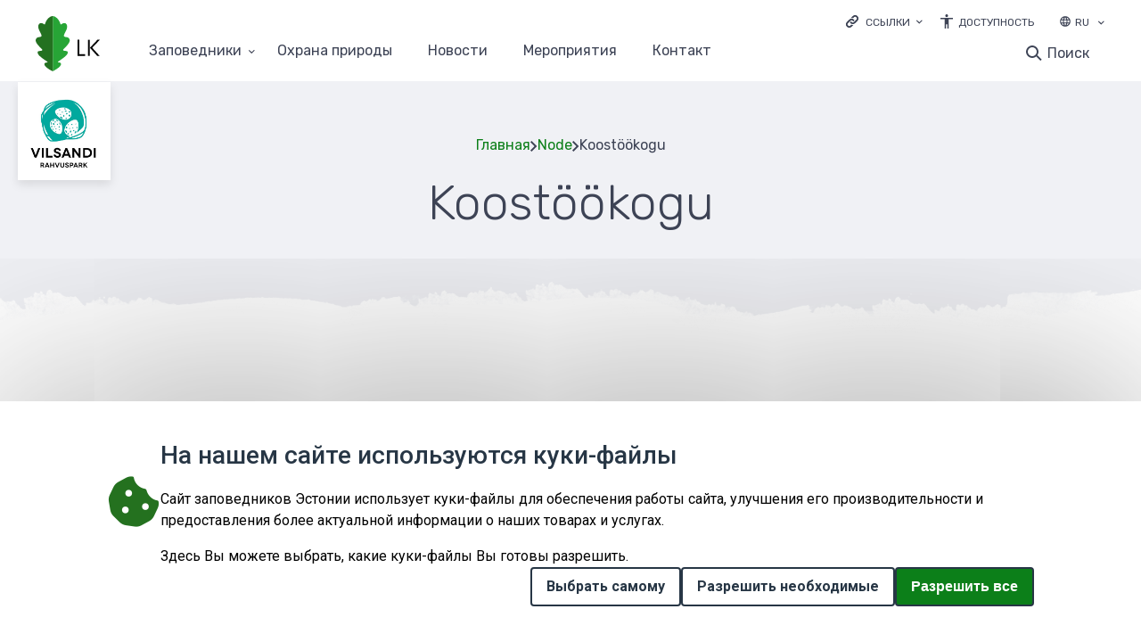

--- FILE ---
content_type: text/html; charset=UTF-8
request_url: https://kaitsealad.ee/ru/node/656
body_size: 130140
content:
<!DOCTYPE html>
<html lang="ru" dir="ltr">
  <head>
    <meta charset="utf-8" />
<script>var _paq = _paq || [];(function(){var u=(("https:" == document.location.protocol) ? "https://stat.envir.ee/" : "http://stat.envir.ee/");_paq.push(["setSiteId", "52"]);_paq.push(["setTrackerUrl", u+"matomo.php"]);_paq.push(["setDoNotTrack", 1]);if (!window.matomo_search_results_active) {_paq.push(["trackPageView"]);}_paq.push(["setIgnoreClasses", ["no-tracking","colorbox"]]);_paq.push(["enableLinkTracking"]);var d=document,g=d.createElement("script"),s=d.getElementsByTagName("script")[0];g.type="text/javascript";g.defer=true;g.async=true;g.src=u+"matomo.js";s.parentNode.insertBefore(g,s);})();</script>
<meta name="Generator" content="Drupal 10 (https://www.drupal.org)" />
<meta name="MobileOptimized" content="width" />
<meta name="HandheldFriendly" content="true" />
<meta name="viewport" content="width=device-width, initial-scale=1.0" />
<link rel="icon" href="/sites/default/files/fav-icon_0.svg" type="image/svg+xml" />
<link rel="alternate" hreflang="et" href="https://kaitsealad.ee/et/kaitsealad/vilsandi-rahvuspark/kohalikule-3/koostookogu" />

    <title>Koostöökogu | Kaitsealad</title>
    <link rel="stylesheet" media="all" href="/libraries/superfish/css/superfish.css?spvm34" />
<link rel="stylesheet" media="all" href="/core/assets/vendor/jquery.ui/themes/base/core.css?spvm34" />
<link rel="stylesheet" media="all" href="/core/assets/vendor/jquery.ui/themes/base/controlgroup.css?spvm34" />
<link rel="stylesheet" media="all" href="/core/assets/vendor/jquery.ui/themes/base/checkboxradio.css?spvm34" />
<link rel="stylesheet" media="all" href="/core/assets/vendor/jquery.ui/themes/base/resizable.css?spvm34" />
<link rel="stylesheet" media="all" href="/core/assets/vendor/jquery.ui/themes/base/button.css?spvm34" />
<link rel="stylesheet" media="all" href="/core/assets/vendor/jquery.ui/themes/base/dialog.css?spvm34" />
<link rel="stylesheet" media="all" href="/themes/contrib/stable/css/system/components/ajax-progress.module.css?spvm34" />
<link rel="stylesheet" media="all" href="/themes/contrib/stable/css/system/components/align.module.css?spvm34" />
<link rel="stylesheet" media="all" href="/themes/contrib/stable/css/system/components/autocomplete-loading.module.css?spvm34" />
<link rel="stylesheet" media="all" href="/themes/contrib/stable/css/system/components/fieldgroup.module.css?spvm34" />
<link rel="stylesheet" media="all" href="/themes/contrib/stable/css/system/components/container-inline.module.css?spvm34" />
<link rel="stylesheet" media="all" href="/themes/contrib/stable/css/system/components/clearfix.module.css?spvm34" />
<link rel="stylesheet" media="all" href="/themes/contrib/stable/css/system/components/details.module.css?spvm34" />
<link rel="stylesheet" media="all" href="/themes/contrib/stable/css/system/components/hidden.module.css?spvm34" />
<link rel="stylesheet" media="all" href="/themes/contrib/stable/css/system/components/item-list.module.css?spvm34" />
<link rel="stylesheet" media="all" href="/themes/contrib/stable/css/system/components/js.module.css?spvm34" />
<link rel="stylesheet" media="all" href="/themes/contrib/stable/css/system/components/nowrap.module.css?spvm34" />
<link rel="stylesheet" media="all" href="/themes/contrib/stable/css/system/components/position-container.module.css?spvm34" />
<link rel="stylesheet" media="all" href="/themes/contrib/stable/css/system/components/progress.module.css?spvm34" />
<link rel="stylesheet" media="all" href="/themes/contrib/stable/css/system/components/reset-appearance.module.css?spvm34" />
<link rel="stylesheet" media="all" href="/themes/contrib/stable/css/system/components/resize.module.css?spvm34" />
<link rel="stylesheet" media="all" href="/themes/contrib/stable/css/system/components/sticky-header.module.css?spvm34" />
<link rel="stylesheet" media="all" href="/themes/contrib/stable/css/system/components/system-status-counter.css?spvm34" />
<link rel="stylesheet" media="all" href="/themes/contrib/stable/css/system/components/system-status-report-counters.css?spvm34" />
<link rel="stylesheet" media="all" href="/themes/contrib/stable/css/system/components/system-status-report-general-info.css?spvm34" />
<link rel="stylesheet" media="all" href="/themes/contrib/stable/css/system/components/tabledrag.module.css?spvm34" />
<link rel="stylesheet" media="all" href="/themes/contrib/stable/css/system/components/tablesort.module.css?spvm34" />
<link rel="stylesheet" media="all" href="/themes/contrib/stable/css/system/components/tree-child.module.css?spvm34" />
<link rel="stylesheet" media="all" href="/core/modules/ckeditor5/css/ckeditor5.dialog.fix.css?spvm34" />
<link rel="stylesheet" media="all" href="/themes/contrib/stable/css/views/views.module.css?spvm34" />
<link rel="stylesheet" media="all" href="/themes/contrib/stable/css/core/dropbutton/dropbutton.css?spvm34" />
<link rel="stylesheet" media="all" href="/modules/custom/eu_cookie_compliance_advanced/css/eu_cookie_compliance_advanced.css?spvm34" />
<link rel="stylesheet" media="all" href="https://cdnjs.cloudflare.com/ajax/libs/font-awesome/6.5.2/css/all.min.css" />
<link rel="stylesheet" media="all" href="/modules/contrib/eu_cookie_compliance/css/eu_cookie_compliance.css?spvm34" />
<link rel="stylesheet" media="all" href="/core/assets/vendor/jquery.ui/themes/base/theme.css?spvm34" />
<link rel="stylesheet" media="all" href="/modules/contrib/simple_popup_blocks/css/simple_popup_blocks.css?spvm34" />
<link rel="stylesheet" media="all" href="/modules/contrib/paragraphs/css/paragraphs.unpublished.css?spvm34" />
<link rel="stylesheet" media="all" href="/core/modules/layout_discovery/layouts/twocol/twocol.css?spvm34" />
<link rel="stylesheet" media="all" href="/themes/contrib/stable/css/core/assets/vendor/normalize-css/normalize.css?spvm34" />
<link rel="stylesheet" media="all" href="/themes/contrib/stable/css/core/normalize-fixes.css?spvm34" />
<link rel="stylesheet" media="all" href="/themes/contrib/classy/css/components/action-links.css?spvm34" />
<link rel="stylesheet" media="all" href="/themes/contrib/classy/css/components/breadcrumb.css?spvm34" />
<link rel="stylesheet" media="all" href="/themes/contrib/classy/css/components/button.css?spvm34" />
<link rel="stylesheet" media="all" href="/themes/contrib/classy/css/components/collapse-processed.css?spvm34" />
<link rel="stylesheet" media="all" href="/themes/contrib/classy/css/components/container-inline.css?spvm34" />
<link rel="stylesheet" media="all" href="/themes/contrib/classy/css/components/details.css?spvm34" />
<link rel="stylesheet" media="all" href="/themes/contrib/classy/css/components/exposed-filters.css?spvm34" />
<link rel="stylesheet" media="all" href="/themes/contrib/classy/css/components/field.css?spvm34" />
<link rel="stylesheet" media="all" href="/themes/contrib/classy/css/components/form.css?spvm34" />
<link rel="stylesheet" media="all" href="/themes/contrib/classy/css/components/icons.css?spvm34" />
<link rel="stylesheet" media="all" href="/themes/contrib/classy/css/components/inline-form.css?spvm34" />
<link rel="stylesheet" media="all" href="/themes/contrib/classy/css/components/item-list.css?spvm34" />
<link rel="stylesheet" media="all" href="/themes/contrib/classy/css/components/link.css?spvm34" />
<link rel="stylesheet" media="all" href="/themes/contrib/classy/css/components/links.css?spvm34" />
<link rel="stylesheet" media="all" href="/themes/contrib/classy/css/components/menu.css?spvm34" />
<link rel="stylesheet" media="all" href="/themes/contrib/classy/css/components/more-link.css?spvm34" />
<link rel="stylesheet" media="all" href="/themes/contrib/classy/css/components/pager.css?spvm34" />
<link rel="stylesheet" media="all" href="/themes/contrib/classy/css/components/tabledrag.css?spvm34" />
<link rel="stylesheet" media="all" href="/themes/contrib/classy/css/components/tableselect.css?spvm34" />
<link rel="stylesheet" media="all" href="/themes/contrib/classy/css/components/tablesort.css?spvm34" />
<link rel="stylesheet" media="all" href="/themes/contrib/classy/css/components/tabs.css?spvm34" />
<link rel="stylesheet" media="all" href="/themes/contrib/classy/css/components/textarea.css?spvm34" />
<link rel="stylesheet" media="all" href="/themes/contrib/classy/css/components/ui-dialog.css?spvm34" />
<link rel="stylesheet" media="all" href="/themes/contrib/classy/css/components/messages.css?spvm34" />
<link rel="stylesheet" media="all" href="/themes/contrib/classy/css/components/progress.css?spvm34" />
<link rel="stylesheet" media="all" href="/themes/contrib/classy/css/components/dialog.css?spvm34" />
<link rel="stylesheet" media="all" href="/themes/contrib/classy/css/components/dropbutton.css?spvm34" />
<link rel="stylesheet" media="all" href="/core/themes/claro/css/components/jquery.ui/theme.css?spvm34" />
<link rel="stylesheet" media="all" href="/themes/elme/css/components/attention_top.css?spvm34" />
<link rel="stylesheet" media="all" href="/themes/elme/css/components/header_bottom_menu.css?spvm34" />
<link rel="stylesheet" media="all" href="/themes/elme/css/components/header_mobile.css?spvm34" />
<link rel="stylesheet" media="all" href="/themes/elme/css/components/header_search.css?spvm34" />
<link rel="stylesheet" media="all" href="/themes/elme/css/components/header.css?spvm34" />
<link rel="stylesheet" media="all" href="/themes/elme/css/components/popup_login.css?spvm34" />
<link rel="stylesheet" media="all" href="/themes/elme/css/components/user_login_page.css?spvm34" />
<link rel="stylesheet" media="all" href="/themes/elme/css/components/base_rules.css?spvm34" />
<link rel="stylesheet" media="all" href="/themes/elme/css/components/home_banner.css?spvm34" />
<link rel="stylesheet" media="all" href="/themes/elme/css/components/map_home.css?spvm34" />
<link rel="stylesheet" media="all" href="/themes/elme/css/components/main_block.css?spvm34" />
<link rel="stylesheet" media="all" href="/themes/elme/css/components/stickers.css?spvm34" />
<link rel="stylesheet" media="all" href="/themes/elme/css/components/links_and_buttons.css?spvm34" />
<link rel="stylesheet" media="all" href="/themes/elme/css/components/breadcrumbs.css?spvm34" />
<link rel="stylesheet" media="all" href="/themes/elme/css/components/calendar.css?spvm34" />
<link rel="stylesheet" media="all" href="/themes/elme/css/components/event_calendar.css?spvm34" />
<link rel="stylesheet" media="all" href="/themes/elme/css/components/title_with_and_no_image.css?spvm34" />
<link rel="stylesheet" media="all" href="/themes/elme/css/components/file_block.css?spvm34" />
<link rel="stylesheet" media="all" href="/themes/elme/css/components/news_base.css?spvm34" />
<link rel="stylesheet" media="all" href="/themes/elme/css/components/events.css?spvm34" />
<link rel="stylesheet" media="all" href="/themes/elme/css/components/event_base.css?spvm34" />
<link rel="stylesheet" media="all" href="/themes/elme/css/components/event_n_news_filters.css?spvm34" />
<link rel="stylesheet" media="all" href="/themes/elme/css/components/event_n_news_img.css?spvm34" />
<link rel="stylesheet" media="all" href="/themes/elme/css/components/pagination.css?spvm34" />
<link rel="stylesheet" media="all" href="/themes/elme/css/components/centres.css?spvm34" />
<link rel="stylesheet" media="all" href="/themes/elme/css/components/center_base.css?spvm34" />
<link rel="stylesheet" media="all" href="/themes/elme/css/components/koolitused_and_materials.css?spvm34" />
<link rel="stylesheet" media="all" href="/themes/elme/css/components/koolitused_and_materials_base.css?spvm34" />
<link rel="stylesheet" media="all" href="/themes/elme/css/components/booking_form.css?spvm34" />
<link rel="stylesheet" media="all" href="/themes/elme/css/components/network_base.css?spvm34" />
<link rel="stylesheet" media="all" href="/themes/elme/css/components/network_menu.css?spvm34" />
<link rel="stylesheet" media="all" href="/themes/elme/css/components/network_gallery.css?spvm34" />
<link rel="stylesheet" media="all" href="/themes/elme/css/components/network_color_blocks.css?spvm34" />
<link rel="stylesheet" media="all" href="/themes/elme/css/components/search_page.css?spvm34" />
<link rel="stylesheet" media="all" href="/themes/elme/css/components/contact_base.css?spvm34" />
<link rel="stylesheet" media="all" href="/themes/elme/css/components/sitemap_base.css?spvm34" />
<link rel="stylesheet" media="all" href="/themes/elme/css/components/footer_banners.css?spvm34" />
<link rel="stylesheet" media="all" href="/themes/elme/css/components/footer_content.css?spvm34" />
<link rel="stylesheet" media="all" href="/themes/elme/css/components/responsive.css?spvm34" />
<link rel="stylesheet" media="all" href="/themes/elme/css/components/tag_inner.css?spvm34" />
<link rel="stylesheet" media="all" href="/themes/elme/css/components/map_icons.css?spvm34" />
<link rel="stylesheet" media="all" href="/themes/elme/css/components/tables.css?spvm34" />
<link rel="stylesheet" media="all" href="/themes/elme/css/components/ie.css?spvm34" />
<link rel="stylesheet" media="all" href="/themes/elme/css/components/contrast.css?spvm34" />
<link rel="stylesheet" media="all" href="/themes/kaitsealad/css/components/typography.css?spvm34" />
<link rel="stylesheet" media="all" href="/themes/kaitsealad/css/components/field--name-field-topic-list.css?spvm34" />
<link rel="stylesheet" media="all" href="/themes/kaitsealad/css/components/base_rules_kaitse.css?spvm34" />
<link rel="stylesheet" media="all" href="/themes/kaitsealad/css/components/stickers_kaitse.css?spvm34" />
<link rel="stylesheet" media="all" href="/themes/kaitsealad/css/components/links_and_buttons_kaitse.css?spvm34" />
<link rel="stylesheet" media="all" href="/themes/kaitsealad/css/components/breadcrumbs_kaitse.css?spvm34" />
<link rel="stylesheet" media="all" href="/themes/kaitsealad/css/components/header_bottom_menu_kaitse.css?spvm34" />
<link rel="stylesheet" media="all" href="/themes/kaitsealad/css/components/header_kaitse.css?spvm34" />
<link rel="stylesheet" media="all" href="/themes/kaitsealad/css/components/header_search_kaitse.css?spvm34" />
<link rel="stylesheet" media="all" href="/themes/kaitsealad/css/components/header_mobile_kaitse.css?spvm34" />
<link rel="stylesheet" media="all" href="/themes/kaitsealad/css/components/popup_login_kaitse.css?spvm34" />
<link rel="stylesheet" media="all" href="/themes/kaitsealad/css/components/user_login_page_kaitsealad.css?spvm34" />
<link rel="stylesheet" media="all" href="/themes/kaitsealad/css/components/calendar_kaitse.css?spvm34" />
<link rel="stylesheet" media="all" href="/themes/kaitsealad/css/components/contact_base_kaitse.css?spvm34" />
<link rel="stylesheet" media="all" href="/themes/kaitsealad/css/components/sitemap_kaitse.css?spvm34" />
<link rel="stylesheet" media="all" href="/themes/kaitsealad/css/components/frontpage_slider.css?spvm34" />
<link rel="stylesheet" media="all" href="/themes/kaitsealad/css/components/frontpage_kaitse.css?spvm34" />
<link rel="stylesheet" media="all" href="/themes/kaitsealad/css/components/event_calendar_kaitse.css?spvm34" />
<link rel="stylesheet" media="all" href="/themes/kaitsealad/css/components/event_base_kaitse.css?spvm34" />
<link rel="stylesheet" media="all" href="/themes/kaitsealad/css/components/event_n_news_filters_kaitse.css?spvm34" />
<link rel="stylesheet" media="all" href="/themes/kaitsealad/css/components/event_n_news_img_kaitse.css?spvm34" />
<link rel="stylesheet" media="all" href="/themes/kaitsealad/css/components/events_kaitse.css?spvm34" />
<link rel="stylesheet" media="all" href="/themes/kaitsealad/css/components/news_kaitse.css?spvm34" />
<link rel="stylesheet" media="all" href="/themes/kaitsealad/css/components/title_with_and_no_image_kaitse.css?spvm34" />
<link rel="stylesheet" media="all" href="/themes/kaitsealad/css/components/kaitsealad.css?spvm34" />
<link rel="stylesheet" media="all" href="/themes/kaitsealad/css/components/kaitsealad_base.css?spvm34" />
<link rel="stylesheet" media="all" href="/themes/kaitsealad/css/components/looduskaitse_abc.css?spvm34" />
<link rel="stylesheet" media="all" href="/themes/kaitsealad/css/components/looduskaitse_abc_menu.css?spvm34" />
<link rel="stylesheet" media="all" href="/themes/kaitsealad/css/components/pagination_kaitse.css?spvm34" />
<link rel="stylesheet" media="all" href="/themes/kaitsealad/css/components/search_page_kaitsealad.css?spvm34" />
<link rel="stylesheet" media="all" href="/themes/kaitsealad/css/components/map_kaitsealad.css?spvm34" />
<link rel="stylesheet" media="all" href="/themes/kaitsealad/css/components/tables.css?spvm34" />
<link rel="stylesheet" media="all" href="/themes/kaitsealad/css/components/ie.css?spvm34" />
<link rel="stylesheet" media="all" href="/themes/kaitsealad/css/components/footer_content_kaitse.css?spvm34" />
<link rel="stylesheet" media="all" href="/themes/kaitsealad/css/components/responsive_kaitse.css?spvm34" />
<link rel="stylesheet" media="all" href="/themes/kaitsealad/css/components/news.css?spvm34" />
<link rel="stylesheet" media="all" href="/themes/kaitsealad/css/components/field--name-field-tags.css?spvm34" />
<link rel="stylesheet" media="all" href="/themes/kaitsealad/css/components/protected-area-company-page.css?spvm34" />
<link rel="stylesheet" media="all" href="/themes/kaitsealad/css/components/block-entity-fieldnodefield-company-location.css?spvm34" />
<link rel="stylesheet" media="all" href="/themes/kaitsealad/css/components/block-entity-fieldnodefield-company-link.css?spvm34" />
<link rel="stylesheet" media="all" href="/themes/kaitsealad/css/components/block-entity-fieldnodefield-company-email.css?spvm34" />
<link rel="stylesheet" media="all" href="/themes/kaitsealad/css/components/block-entity-fieldnodefield-company-phone.css?spvm34" />
<link rel="stylesheet" media="all" href="/themes/kaitsealad/css/components/block-entity-fieldnodefield-address.css?spvm34" />
<link rel="stylesheet" media="all" href="/themes/kaitsealad/css/components/block-entity-fieldnodefield-body.css?spvm34" />
<link rel="stylesheet" media="all" href="/themes/kaitsealad/css/components/block-entity-fieldnodefield-gallery.css?spvm34" />
<link rel="stylesheet" media="all" href="/themes/kaitsealad/css/components/network-page-contact-info.css?spvm34" />
<link rel="stylesheet" media="all" href="/themes/kaitsealad/css/components/nature-page-contacts--social-links.css?spvm34" />
<link rel="stylesheet" media="all" href="/themes/kaitsealad/css/components/block-entity-fieldnodefield-news-main-image.css?spvm34" />
<link rel="stylesheet" media="all" href="//fonts.googleapis.com/css?family=Rubik:300,400,500&amp;display=swap" />
<link rel="stylesheet" media="all" href="https://cdn.jsdelivr.net/npm/swiper@11/swiper-bundle.min.css" />
<link rel="stylesheet" media="all" href="/core/themes/claro/css/components/dialog.css?spvm34" />
<link rel="stylesheet" media="all" href="/themes/contrib/gin/dist/css/components/ajax.css?spvm34" />
<link rel="stylesheet" media="all" href="/themes/contrib/gin/dist/css/components/dialog.css?spvm34" />

    
  </head>
  <body class="path-node page-node-type-protected-area-sub-page">
        <a tabindex="1" href="#main-content" class="visually-hidden focusable skip-link">
      Перейти к основному содержанию
    </a>
    
      <div class="dialog-off-canvas-main-canvas" data-off-canvas-main-canvas>
      <div class="layout-container">
    <header id="header" class="header">
    <div class="container desktop_header">
        <div class="region region-header">
    <div id="block-headerblock" class="block-headerblock block block-block-content block-block-content6526e50f-ba6d-434d-85c9-242c47c13b04" data-drupal-settingstray="block-headerblock">
  
    
      
            <div class="clearfix text-formatted field field--name-body field--type-text-with-summary field--label-hidden field__item"><nav aria-labeledby="links" class="dropdown_links"><label class="dropdown_title" id="links"><a aria-label="Ava lingid" class="dropdown_links_toggle" href="#">Ссылки</a></label>
<ul class="dropdown_content">
	<li><a href="https://loodusveeb.ee">loodusveeb.ee</a></li>
	<li><a href="https://keskkonnaharidus.ee/ru">Экологическое образование</a></li>
	<li><a href="https://elurikkus.ee">elurikkus.ee</a></li>
</ul>
</nav>

<div id="juurdepaasetavus"><a class="juurdepaasetavus" href="https://www.envir.ee/et/juurdepaasetavus">Доступность</a></div>
</div>
      
  </div>
<div id="block-dropdownlanguage-1" class="block-dropdownlanguage-1 block block-dropdown-language block-dropdown-languagelanguage-interface" data-drupal-settingstray="block-dropdownlanguage-1">
  
    
      <fieldset class="js-form-item form-item js-form-wrapper form-wrapper">
      <legend>
    <span class="fieldset-legend">Switch Language</span>
  </legend>
  <div class="fieldset-wrapper">
                  <div class="dropbutton-wrapper"><div class="dropbutton-widget"><ul class="dropdown-language-item dropbutton"><li class="ru"><span class="language-link active-language">RU</span></li><li class="en"><a href="/en/node/656" class="language-link" hreflang="en">EN</a></li><li class="et"><a href="/et/kaitsealad/vilsandi-rahvuspark/kohalikule-3/koostookogu" class="language-link" hreflang="et">ET</a></li></ul></div></div>
          </div>
</fieldset>

  </div>

  </div>

        <div class="region region-primary-menu">
    <div id="block-branding" class="block-branding block block-system block-system-branding-block" data-drupal-settingstray="block-branding">
  
    
        <a href="/ru" rel="home" class="site-logo">
      <img src="/themes/kaitsealad/logo.svg" alt="Главная" />
    </a>
      </div>
<div id="header_bottom_mainnavigation-pc-1" class="header_bottom_mainnavigation-pc-1 block block-superfish block-superfishmain" data-drupal-settingstray="header_bottom_mainnavigation-pc-1">
  
    
      
<ul id="superfish-main--2" class="menu sf-menu sf-main sf-horizontal sf-style-none">
  
<li id="main-menu-link-contentd40bf708-0c22-4828-bd4e-5d50d6c8e555" class="active-trail sf-depth-1 menuparent"><a href="/ru/node/1498" class="sf-depth-1 menuparent">Заповедники</a><ul><li id="main-menu-link-contente9bb553f-be58-4db1-aecd-48fa78b2e2ce" class="sf-depth-2 sf-no-children"><a href="/ru/zapovedniki/zapovednik-alam-pedya" class="sf-depth-2">Заповедник Алам-Педья</a></li><li id="main-menu-link-content844ec36f-0c60-4d63-b41b-52f19ac326c8" class="sf-depth-2 sf-no-children"><a href="/ru/zapovedniki/zapovednik-luytemaa" class="sf-depth-2">Заповедник Луйтемаа</a></li><li id="main-menu-link-contentac7a4a5d-6eb3-49a3-b8d5-5b880156e08b" class="sf-depth-2 sf-no-children"><a href="/ru/zapovedniki/zapovednik-mukri" class="sf-depth-2">Заповедник Мукри</a></li><li id="main-menu-link-content27b8fa11-2610-41a6-b075-78aa1fd37f9a" class="sf-depth-2 sf-no-children"><a href="/ru/zapovedniki/zapovednik-nabala-tukhala" title="Заповедник Набала-Тухала" class="sf-depth-2">Заповедник Набала-Тухала</a></li><li id="main-menu-link-content4906f3c5-91f4-4d77-b2dd-0fea14f9e2c5" class="sf-depth-2 sf-no-children"><a href="/ru/zapovedniki/zapovednik-nigula" title="Заповедник Нигула" class="sf-depth-2">Заповедник Нигула</a></li><li id="main-menu-link-content1a9f8be9-43c8-4461-bff9-8ef959eb2ba9" class="sf-depth-2 sf-no-children"><a href="/ru/zapovedniki/zapovednik-peypsivere" class="sf-depth-2">Заповедник Пейпсивере</a></li><li id="main-menu-link-content6c4b6364-6da3-472d-8461-160d82770ac0" class="sf-depth-2 sf-no-children"><a href="/ru/zapovedniki/zapovednik-pukhtu-laelatu" class="sf-depth-2">Заповедник Пухту-Лаэлату</a></li><li id="main-menu-link-contentd0855994-8058-4fc5-9730-91a7ffc553b5" class="sf-depth-2 sf-no-children"><a href="/ru/zapovedniki/zapovednik-pykhya-kyrvemaa" class="sf-depth-2">Заповедник Пыхья-Кырвемаа</a></li><li id="main-menu-link-contentadd7f669-0323-469c-b012-13eec2d8fe27" class="sf-depth-2 sf-no-children"><a href="/ru/zapovedniki/landshaftnyy-zakaznik-vooremaa" class="sf-depth-2">Ландшафтный заказник Вооремаа</a></li><li id="main-menu-link-content9f2c866c-bc67-408a-956e-8b4dc789aa6e" class="sf-depth-2 sf-no-children"><a href="/ru/zapovedniki/landshaftnyy-zakaznik-kynnumaa" class="sf-depth-2">Ландшафтный заказник Кыннумаа</a></li><li id="main-menu-link-contentfd95121a-eb5c-4440-86fd-d72c20caeb4f" class="sf-depth-2 sf-no-children"><a href="/ru/zapovedniki/landshaftnyy-zakasznik-nymme-mustamyae" title="Ландшафтный заказник Нымме-Мустамяэ" class="sf-depth-2">Ландшафтный заказник Нымме-Мустамяэ</a></li><li id="main-menu-link-content5a0341fe-fd9c-45ca-a087-11eca3654ef5" class="sf-depth-2 sf-no-children"><a href="/ru/zapovedniki/landshaftnyy-zakaznik-zaliva-kyayna-i-ostrova-kassari" class="sf-depth-2">Ландшафтный заказник залива  Кяйна и острова Кассари</a></li><li id="main-menu-link-content78a44d7a-42fc-4f65-8751-951dfad682dd" class="sf-depth-2 sf-no-children"><a href="/ru/zapovedniki/landshaftnyy-zapovednik-drevney-doliny-reki-akhya" class="sf-depth-2">Ландшафтный заповедник древней долины реки Ахья</a></li><li id="main-menu-link-content7de0211a-5111-4a26-8372-e972cb618ead" class="sf-depth-2 sf-no-children"><a href="/ru/zapovedniki/nacionalnyy-park-alutaguze" class="sf-depth-2">Национальный парк Алутагузе</a></li><li id="main-menu-link-content133ab593-abfe-488c-a72a-953b7c49f958" class="active-trail sf-depth-2 sf-no-children"><a href="/ru/zapovedniki/nacionalnyy-park-vilsandi" class="sf-depth-2">Национальный парк Вилсанди</a></li><li id="main-menu-link-content9c6ea870-2dad-4b82-806d-63434dfb16b0" class="sf-depth-2 sf-no-children"><a href="/ru/zapovedniki/nacionalnyy-park-karula" class="sf-depth-2">Национальный парк Карула</a></li><li id="main-menu-link-contentb8f9ea5c-bac2-4501-90f9-3dda2f42ed91" class="sf-depth-2 sf-no-children"><a href="/ru/zapovedniki/nacionalnyy-park-lakhemaa" class="sf-depth-2">Национальный парк Лахемаа</a></li><li id="main-menu-link-content5921f059-9f9f-4caa-957d-61deefc5ea9d" class="sf-depth-2 sf-no-children"><a href="/ru/zapovedniki/nacionalnyy-park-matsalu" class="sf-depth-2">Национальный парк Матсалу</a></li><li id="main-menu-link-content2bc529e1-67de-4f3e-881e-5496348c5cd2" class="sf-depth-2 sf-no-children"><a href="/ru/zapovedniki/nacionalnyy-park-soomaa" class="sf-depth-2">Национальный парк Соомаа</a></li><li id="main-menu-link-contentb693b5fb-2563-4ea8-909c-69c8c1b76a10" class="sf-depth-2 sf-no-children"><a href="/ru/zapovedniki/prirodno-landshaftnyy-zapovednik-vormsi" class="sf-depth-2">Природно-ландшафтный заповедник Вормси</a></li><li id="main-menu-link-content2ea504aa-9012-4ceb-84a8-52b915bf475b" class="sf-depth-2 sf-no-children"><a href="/ru/zapovedniki/prirodno-landshaftnyy-zapovednik-kyrvemaa" class="sf-depth-2">Природно-ландшафтный заповедник Кырвемаа</a></li><li id="main-menu-link-contenta50f4dd2-c0ac-4014-8ce6-db3d340e275d" class="sf-depth-2 sf-no-children"><a href="/ru/zapovedniki/prirodnyy-zapovednik-viydumyae" class="sf-depth-2">Природный заповедник Вийдумяэ</a></li><li id="main-menu-link-content4fccfc1a-b0b4-4b8e-b9a7-84053c9750b9" class="sf-depth-2 sf-no-children"><a href="/ru/zapovedniki/prirodnyy-zapovednik-endla" class="sf-depth-2">Природный заповедник Эндла</a></li><li id="main-menu-link-content652e5e08-c0d4-4a9c-bd44-10046c51c825" class="sf-depth-2 sf-no-children"><a href="/ru/zapovedniki/prirodnyy-park-otepya" class="sf-depth-2">Природный парк Отепя</a></li><li id="main-menu-link-content4bb98119-8829-4321-97a7-91ee9ba83733" class="sf-depth-2 sf-no-children"><a href="/ru/zapovedniki/prirodnyy-park-khaanya" class="sf-depth-2">Природный парк Хаанья</a></li></ul></li><li id="main-menu-link-content9c9a720f-4195-4284-b23f-09fb16780337" class="sf-depth-1 sf-no-children"><a href="/ru/azbuka-okhrany-prirody" class="sf-depth-1">Oхранa природы</a></li><li id="main-views-viewviewsarticlespage-1" class="sf-depth-1 sf-no-children"><a href="/ru/novosti" class="sf-depth-1">Новости</a></li><li id="main-views-viewviewsevents-viewpage-1" class="sf-depth-1 sf-no-children"><a href="/ru/meropriyatiya" class="sf-depth-1">Мероприятия</a></li><li id="main-menu-link-content0c24a292-725a-43d0-aa4a-74b4e64641fb" class="sf-depth-1 sf-no-children"><a href="/ru/contact" class="sf-depth-1">Контакт</a></li>
</ul>

  </div>
<div id="block-searchform" class="block-searchform block block-block-content block-block-contentc4552485-27b2-4ba2-b52d-01e821b2009e" data-drupal-settingstray="block-searchform">
  
    
      
            <div class="clearfix text-formatted field field--name-body field--type-text-with-summary field--label-hidden field__item"><div class="search-button"><a class="search-toggle" data-selector="#header" href="#">Поиск</a></div>

<form action="https://kaitsealad.ee/ru/search" id="search-block-form" method="get">
<div class="form-type-search"><label class="visually-hidden" for="edit-keys">Поиск</label> <input class="form-search" id="edit-keys" maxlength="128" name="keys" placeholder="Поиск" size="15" title="Введите термин для поиска" type="search" value="" /></div>
<span class="search-filters-title">Уточните ваш поиск</span>

<div class="search-item"><input id="news" name="type" type="checkbox" value="news" /><label for="news"><span class="checkmark"> </span>Новости</label></div>

<div class="search-item"><input id="events" name="type" type="checkbox" value="events" /><label for="events"><span class="checkmark"> </span>Мероприятия</label></div>

<div class="search-item"><input id="network" name="type" type="checkbox" value="network" /><label for="network"><span class="checkmark"> </span>Азбука охраны природы</label></div>

<div class="form-actions"><input class="form-submit" type="submit" value="Поиск" /></div>
</form>
</div>
      
  </div>

  </div>

    </div>
    <div class="container mobile_header">
        <div class="region region-header-mobile">
    <div id="block-sitebranding" class="block-sitebranding block block-system block-system-branding-block" data-drupal-settingstray="block-sitebranding">
  
    
        <a href="/ru" rel="home" class="site-logo">
      <img src="/themes/kaitsealad/logo.svg" alt="Главная" />
    </a>
      </div>
<div id="block-mobilesearchform" class="block-mobilesearchform block block-block-content block-block-contentef12dbae-4bb8-4ff9-8b8e-2f7f485d128c" data-drupal-settingstray="block-mobilesearchform">
  
    
      
            <div class="clearfix text-formatted field field--name-body field--type-text-with-summary field--label-hidden field__item"><div class="search-button"><a class="search-toggle" data-selector="#header" href="#">Поиск</a></div>

<form action="https://kaitsealad.ee/ru/search" id="search-block-form" method="get">
<div class="form-type-search"><label class="visually-hidden" for="edit-keys">Поиск</label> <input class="form-search" id="edit-keys" maxlength="128" name="keys" placeholder="Поиск" size="15" title="Введите термин для поиска" type="search" value="" /></div>
<span class="search-filters-title">Уточните ваш поиск</span>

<div class="search-item"><input id="mnews" name="type" type="checkbox" value="news" /><label for="mnews"><span class="checkmark"> </span>Новости</label></div>

<div class="search-item"><input id="mevents" name="type" type="checkbox" value="events" /><label for="mevents"><span class="checkmark"> </span>Мероприятия</label></div>

<div class="search-item"><input id="network" name="type" type="checkbox" value="network" /><label for="network"><span class="checkmark"> </span>Азбука охраны природы</label></div>

<div class="form-actions"><input class="form-submit" type="submit" value="Поиск" /></div>
</form>
</div>
      
  </div>

  </div>


      <input type="checkbox" id="mobile_menu_input" />
      <label for="mobile_menu_input" id="mobile_menu_button">
        <span class="burger_menu"></span>
        Меню      </label>
      <div id="mobile_menu_overlay">
          <div class="region region-header-mobile-menu">
    <div id="block-dropdownlanguage-2" class="block-dropdownlanguage-2 block block-dropdown-language block-dropdown-languagelanguage-interface" data-drupal-settingstray="block-dropdownlanguage-2">
  
    
      <fieldset class="js-form-item form-item js-form-wrapper form-wrapper">
      <legend>
    <span class="fieldset-legend">Switch Language</span>
  </legend>
  <div class="fieldset-wrapper">
                  <div class="dropbutton-wrapper"><div class="dropbutton-widget"><ul class="dropdown-language-item dropbutton"><li class="ru"><span class="language-link active-language">RU</span></li><li class="en"><a href="/en/node/656" class="language-link" hreflang="en">EN</a></li><li class="et"><a href="/et/kaitsealad/vilsandi-rahvuspark/kohalikule-3/koostookogu" class="language-link" hreflang="et">ET</a></li></ul></div></div>
          </div>
</fieldset>

  </div>
<div id="block-headerblock-2" class="block-headerblock-2 block block-block-content block-block-content6526e50f-ba6d-434d-85c9-242c47c13b04" data-drupal-settingstray="block-headerblock-2">
  
    
      
            <div class="clearfix text-formatted field field--name-body field--type-text-with-summary field--label-hidden field__item"><nav aria-labeledby="links" class="dropdown_links"><label class="dropdown_title" id="links"><a aria-label="Ava lingid" class="dropdown_links_toggle" href="#">Ссылки</a></label>
<ul class="dropdown_content">
	<li><a href="https://loodusveeb.ee">loodusveeb.ee</a></li>
	<li><a href="https://keskkonnaharidus.ee/ru">Экологическое образование</a></li>
	<li><a href="https://elurikkus.ee">elurikkus.ee</a></li>
</ul>
</nav>

<div id="juurdepaasetavus"><a class="juurdepaasetavus" href="https://www.envir.ee/et/juurdepaasetavus">Доступность</a></div>
</div>
      
  </div>
<div id="header_bottom_mainnavigation" class="header_bottom_mainnavigation block block-superfish block-superfishmain" data-drupal-settingstray="header_bottom_mainnavigation">
  
    
      
<ul id="superfish-main--3" class="menu sf-menu sf-main sf-horizontal sf-style-none">
  
<li id="main-menu-link-contentd40bf708-0c22-4828-bd4e-5d50d6c8e555--2" class="active-trail sf-depth-1 menuparent"><a href="/ru/node/1498" class="sf-depth-1 menuparent">Заповедники</a><ul><li id="main-menu-link-contente9bb553f-be58-4db1-aecd-48fa78b2e2ce--2" class="sf-depth-2 sf-no-children"><a href="/ru/zapovedniki/zapovednik-alam-pedya" class="sf-depth-2">Заповедник Алам-Педья</a></li><li id="main-menu-link-content844ec36f-0c60-4d63-b41b-52f19ac326c8--2" class="sf-depth-2 sf-no-children"><a href="/ru/zapovedniki/zapovednik-luytemaa" class="sf-depth-2">Заповедник Луйтемаа</a></li><li id="main-menu-link-contentac7a4a5d-6eb3-49a3-b8d5-5b880156e08b--2" class="sf-depth-2 sf-no-children"><a href="/ru/zapovedniki/zapovednik-mukri" class="sf-depth-2">Заповедник Мукри</a></li><li id="main-menu-link-content27b8fa11-2610-41a6-b075-78aa1fd37f9a--2" class="sf-depth-2 sf-no-children"><a href="/ru/zapovedniki/zapovednik-nabala-tukhala" title="Заповедник Набала-Тухала" class="sf-depth-2">Заповедник Набала-Тухала</a></li><li id="main-menu-link-content4906f3c5-91f4-4d77-b2dd-0fea14f9e2c5--2" class="sf-depth-2 sf-no-children"><a href="/ru/zapovedniki/zapovednik-nigula" title="Заповедник Нигула" class="sf-depth-2">Заповедник Нигула</a></li><li id="main-menu-link-content1a9f8be9-43c8-4461-bff9-8ef959eb2ba9--2" class="sf-depth-2 sf-no-children"><a href="/ru/zapovedniki/zapovednik-peypsivere" class="sf-depth-2">Заповедник Пейпсивере</a></li><li id="main-menu-link-content6c4b6364-6da3-472d-8461-160d82770ac0--2" class="sf-depth-2 sf-no-children"><a href="/ru/zapovedniki/zapovednik-pukhtu-laelatu" class="sf-depth-2">Заповедник Пухту-Лаэлату</a></li><li id="main-menu-link-contentd0855994-8058-4fc5-9730-91a7ffc553b5--2" class="sf-depth-2 sf-no-children"><a href="/ru/zapovedniki/zapovednik-pykhya-kyrvemaa" class="sf-depth-2">Заповедник Пыхья-Кырвемаа</a></li><li id="main-menu-link-contentadd7f669-0323-469c-b012-13eec2d8fe27--2" class="sf-depth-2 sf-no-children"><a href="/ru/zapovedniki/landshaftnyy-zakaznik-vooremaa" class="sf-depth-2">Ландшафтный заказник Вооремаа</a></li><li id="main-menu-link-content9f2c866c-bc67-408a-956e-8b4dc789aa6e--2" class="sf-depth-2 sf-no-children"><a href="/ru/zapovedniki/landshaftnyy-zakaznik-kynnumaa" class="sf-depth-2">Ландшафтный заказник Кыннумаа</a></li><li id="main-menu-link-contentfd95121a-eb5c-4440-86fd-d72c20caeb4f--2" class="sf-depth-2 sf-no-children"><a href="/ru/zapovedniki/landshaftnyy-zakasznik-nymme-mustamyae" title="Ландшафтный заказник Нымме-Мустамяэ" class="sf-depth-2">Ландшафтный заказник Нымме-Мустамяэ</a></li><li id="main-menu-link-content5a0341fe-fd9c-45ca-a087-11eca3654ef5--2" class="sf-depth-2 sf-no-children"><a href="/ru/zapovedniki/landshaftnyy-zakaznik-zaliva-kyayna-i-ostrova-kassari" class="sf-depth-2">Ландшафтный заказник залива  Кяйна и острова Кассари</a></li><li id="main-menu-link-content78a44d7a-42fc-4f65-8751-951dfad682dd--2" class="sf-depth-2 sf-no-children"><a href="/ru/zapovedniki/landshaftnyy-zapovednik-drevney-doliny-reki-akhya" class="sf-depth-2">Ландшафтный заповедник древней долины реки Ахья</a></li><li id="main-menu-link-content7de0211a-5111-4a26-8372-e972cb618ead--2" class="sf-depth-2 sf-no-children"><a href="/ru/zapovedniki/nacionalnyy-park-alutaguze" class="sf-depth-2">Национальный парк Алутагузе</a></li><li id="main-menu-link-content133ab593-abfe-488c-a72a-953b7c49f958--2" class="active-trail sf-depth-2 sf-no-children"><a href="/ru/zapovedniki/nacionalnyy-park-vilsandi" class="sf-depth-2">Национальный парк Вилсанди</a></li><li id="main-menu-link-content9c6ea870-2dad-4b82-806d-63434dfb16b0--2" class="sf-depth-2 sf-no-children"><a href="/ru/zapovedniki/nacionalnyy-park-karula" class="sf-depth-2">Национальный парк Карула</a></li><li id="main-menu-link-contentb8f9ea5c-bac2-4501-90f9-3dda2f42ed91--2" class="sf-depth-2 sf-no-children"><a href="/ru/zapovedniki/nacionalnyy-park-lakhemaa" class="sf-depth-2">Национальный парк Лахемаа</a></li><li id="main-menu-link-content5921f059-9f9f-4caa-957d-61deefc5ea9d--2" class="sf-depth-2 sf-no-children"><a href="/ru/zapovedniki/nacionalnyy-park-matsalu" class="sf-depth-2">Национальный парк Матсалу</a></li><li id="main-menu-link-content2bc529e1-67de-4f3e-881e-5496348c5cd2--2" class="sf-depth-2 sf-no-children"><a href="/ru/zapovedniki/nacionalnyy-park-soomaa" class="sf-depth-2">Национальный парк Соомаа</a></li><li id="main-menu-link-contentb693b5fb-2563-4ea8-909c-69c8c1b76a10--2" class="sf-depth-2 sf-no-children"><a href="/ru/zapovedniki/prirodno-landshaftnyy-zapovednik-vormsi" class="sf-depth-2">Природно-ландшафтный заповедник Вормси</a></li><li id="main-menu-link-content2ea504aa-9012-4ceb-84a8-52b915bf475b--2" class="sf-depth-2 sf-no-children"><a href="/ru/zapovedniki/prirodno-landshaftnyy-zapovednik-kyrvemaa" class="sf-depth-2">Природно-ландшафтный заповедник Кырвемаа</a></li><li id="main-menu-link-contenta50f4dd2-c0ac-4014-8ce6-db3d340e275d--2" class="sf-depth-2 sf-no-children"><a href="/ru/zapovedniki/prirodnyy-zapovednik-viydumyae" class="sf-depth-2">Природный заповедник Вийдумяэ</a></li><li id="main-menu-link-content4fccfc1a-b0b4-4b8e-b9a7-84053c9750b9--2" class="sf-depth-2 sf-no-children"><a href="/ru/zapovedniki/prirodnyy-zapovednik-endla" class="sf-depth-2">Природный заповедник Эндла</a></li><li id="main-menu-link-content652e5e08-c0d4-4a9c-bd44-10046c51c825--2" class="sf-depth-2 sf-no-children"><a href="/ru/zapovedniki/prirodnyy-park-otepya" class="sf-depth-2">Природный парк Отепя</a></li><li id="main-menu-link-content4bb98119-8829-4321-97a7-91ee9ba83733--2" class="sf-depth-2 sf-no-children"><a href="/ru/zapovedniki/prirodnyy-park-khaanya" class="sf-depth-2">Природный парк Хаанья</a></li></ul></li><li id="main-menu-link-content9c9a720f-4195-4284-b23f-09fb16780337--2" class="sf-depth-1 sf-no-children"><a href="/ru/azbuka-okhrany-prirody" class="sf-depth-1">Oхранa природы</a></li><li id="main-views-viewviewsarticlespage-1--2" class="sf-depth-1 sf-no-children"><a href="/ru/novosti" class="sf-depth-1">Новости</a></li><li id="main-views-viewviewsevents-viewpage-1--2" class="sf-depth-1 sf-no-children"><a href="/ru/meropriyatiya" class="sf-depth-1">Мероприятия</a></li><li id="main-menu-link-content0c24a292-725a-43d0-aa4a-74b4e64641fb--2" class="sf-depth-1 sf-no-children"><a href="/ru/contact" class="sf-depth-1">Контакт</a></li>
</ul>

  </div>

  </div>

      </div>
    </div>
  </header>

  

      
    
  
    <div class="region region-highlighted">
    <div data-drupal-messages-fallback class="hidden"></div>

  </div>


  

  <main role="main" class="main">
    <a id="main-content" tabindex="-1"></a>
          <aside class="layout-sidebar-first" role="complementary">
        
      </aside>
    
    
    
    

    <div class="layout-content">
        <div class="region region-content">
    <div id="block-content" class="block block-system block-system-main-block">
  
    
                                            
      <div class="protected-area-sub-page layout layout--twocol layout_no_image">
  
          <div  class="layout__region layout__region--top">
        <div class="block-region-top"><div class="views-element-container block block-views block-views-blockprotected-area-main-logo-protected-area-subpage-logo">
  
    
      <div>
<div class="protected-area-logo-block view view-protected-area-main-logo view-id-protected_area_main_logo view-display-id-protected_area_subpage_logo js-view-dom-id-6dd844d7f06211fa097d5429d6e0bfbc001cc1556212df66b883782ca6fb6c73">
  
    
      
      <div class="view-content">
      
           <div class="views-row"><div class="views-field views-field-field-protected-areas-main-logo"><div class="field-content">  <img loading="lazy" src="/sites/default/files/uploads/Vilsandi%20rahvuspark/erp_vilsandi_pohilogo_web_0.jpg" width="705" height="731" alt="logo alt text" />

</div></div></div>
  
    </div>
  
  
      




  </div>
</div>

  </div>
<div class="block block-system block-system-breadcrumb-block">
  
    
        <nav class="breadcrumb" role="navigation" aria-labelledby="system-breadcrumb">
    <h2 id="system-breadcrumb" class="visually-hidden">Строка навигации</h2>
    <ol>
          <li>
                  <a href="/ru">Главная</a>
              </li>
          <li>
                  <a href="/ru/node">node</a>
              </li>
          <li>
                  Koostöökogu
              </li>
        </ol>
  </nav>

  </div>
<div class="block block-ctools-block block-entity-fieldnodetitle">
  
    
      
    
<h1 class="field field--name-title field--type-string field--label-hidden">Koostöökogu      
  </h1>



  </div>
</div>
      </div>
    
          <div  class="layout__region layout__region--first">
        <div class="block-region-first"><div class="elme-sidemenu block block-superfish block-superfishmain">
  
    
      
<ul id="superfish-main" class="menu sf-menu sf-main sf-horizontal sf-style-none">
  
<li id="main-menu-link-content8656f9fd-8886-49b0-8a39-5dede1b28db8" class="sf-depth-3 protected-areas-sub menuparent"><a href="/ru/zapovedniki/nacionalnyy-park-vilsandi/dlya-gostey-0" class="sf-depth-3 menuparent">Для гостей</a><ul><li id="main-menu-link-contenteae0cb72-a1c8-4d8a-8172-28bc42b40c5a" class="sf-depth-4 protected-areas-sub sf-no-children"><a href="/ru/zapovedniki/nacionalnyy-park-vilsandi/dlya-gostey-0/centr-dlya-posetiteley" class="sf-depth-4">Центр для посетителей</a></li><li id="main-menu-link-content6022fdca-e96f-4e08-a0f2-30e625454b72" class="sf-depth-4 protected-areas-sub menuparent"><a href="/ru/zapovedniki/nacionalnyy-park-vilsandi/dlya-gostey-0/vozmozhnosti-dlya-otdyha-1" class="sf-depth-4 menuparent">ВОЗМОЖНОСТИ ДЛЯ ОТДЫХА</a><ul><li id="main-menu-link-content1d2427dc-4f0e-4eb7-9800-c0cfbbb41d13" class="sf-depth-5 protected-areas-sub sf-no-children"><a href="/ru/zapovedniki/nacionalnyy-park-vilsandi/dlya-gostey-0/vozmozhnosti-dlya-otdyha-1/amerikanskiy-les" class="sf-depth-5">Американский лес</a></li><li id="main-menu-link-content326acf7d-8774-4659-8c51-41f090ae0a4d" class="sf-depth-5 protected-areas-sub sf-no-children"><a href="/ru/zapovedniki/nacionalnyy-park-vilsandi/dlya-gostey-0/vozmozhnosti-dlya-otdyha-1/bulyzhnaya-doroga-papissaare" class="sf-depth-5">Булыжная дорога Паписсааре</a></li><li id="main-menu-link-content27cda436-be9c-4f49-834d-322e55a7cb4a" class="sf-depth-5 protected-areas-sub sf-no-children"><a href="/ru/zapovedniki/nacionalnyy-park-vilsandi/dlya-gostey-0/vozmozhnosti-dlya-otdyha-1/klif-soeginina" class="sf-depth-5">Клиф Соэгинина</a></li><li id="main-menu-link-content6aa77497-5621-48d5-9107-d2c5785be81d" class="sf-depth-5 protected-areas-sub sf-no-children"><a href="/ru/zapovedniki/nacionalnyy-park-vilsandi/dlya-gostey-0/vozmozhnosti-dlya-otdyha-1/klif-elda" class="sf-depth-5">Клиф Элда</a></li><li id="main-menu-link-contentfb16f9b4-c683-4b3b-8c3f-a152c5df4a96" class="sf-depth-5 protected-areas-sub sf-no-children"><a href="/ru/zapovedniki/nacionalnyy-park-vilsandi/dlya-gostey-0/vozmozhnosti-dlya-otdyha-1/kolokolnya-cerkvi-kihelkonna" class="sf-depth-5">Колокольня церкви Кихельконна</a></li><li id="main-menu-link-contentec3cbad8-9248-4beb-8858-5d5c9d08a1d5" class="sf-depth-5 protected-areas-sub sf-no-children"><a href="/ru/zapovedniki/nacionalnyy-park-vilsandi/dlya-gostey-0/vozmozhnosti-dlya-otdyha-1/mayak-vilsandi" class="sf-depth-5">Маяк Вилсанди</a></li><li id="main-menu-link-contentb2e83fbb-a998-40b0-a015-63fa3b33cb5f" class="sf-depth-5 protected-areas-sub sf-no-children"><a href="/ru/zapovedniki/nacionalnyy-park-vilsandi/dlya-gostey-0/vozmozhnosti-dlya-otdyha-1/mayak-kiypsaare" class="sf-depth-5">Маяк Кийпсааре</a></li><li id="main-menu-link-contente5508089-f31c-48c8-90f6-051af608c5bd" class="sf-depth-5 protected-areas-sub sf-no-children"><a href="/ru/zapovedniki/nacionalnyy-park-vilsandi/dlya-gostey-0/vozmozhnosti-dlya-otdyha-1/melnica-ilaste" class="sf-depth-5">Мельница Иласте</a></li><li id="main-menu-link-content4aad8898-82ef-4482-97fd-f83e22b7985f" class="sf-depth-5 protected-areas-sub sf-no-children"><a href="/ru/zapovedniki/nacionalnyy-park-vilsandi/dlya-gostey-0/vozmozhnosti-dlya-otdyha-1/spasatelnaya-stanciya-vilsandi" class="sf-depth-5">Спасательная станция Вилсанди</a></li><li id="main-menu-link-content970c1fdd-1ab7-4215-83f8-88099a647c7c" class="sf-depth-5 protected-areas-sub sf-no-children"><a href="/ru/zapovedniki/nacionalnyy-park-vilsandi/dlya-gostey-0/vozmozhnosti-dlya-otdyha-1/usadba-kuusnymme" class="sf-depth-5">Усадьба Кууснымме</a></li><li id="main-menu-link-content6c7e6807-4773-48d3-b1a6-e5d4d304d341" class="sf-depth-5 protected-areas-sub sf-no-children"><a href="/ru/zapovedniki/nacionalnyy-park-vilsandi/dlya-gostey-0/vozmozhnosti-dlya-otdyha-1/usadba-loona" class="sf-depth-5">Усадьба Лоона</a></li><li id="main-menu-link-content04971594-4ad4-4d97-9c3b-04645f1de646" class="sf-depth-5 protected-areas-sub sf-no-children"><a href="/ru/zapovedniki/nacionalnyy-park-vilsandi/dlya-gostey-0/vozmozhnosti-dlya-otdyha-1/cerkov-kihelkonna" class="sf-depth-5">Церковь Кихельконна</a></li></ul></li><li id="main-menu-link-contentb44f1253-1973-4262-a04e-af5af9763f70" class="sf-depth-4 protected-areas-sub sf-no-children"><a href="/ru/zapovedniki/nacionalnyy-park-vilsandi/dlya-gostey-0/vodnyy-transport" class="sf-depth-4">Водный транспорт</a></li><li id="main-menu-link-content5fb96267-7780-4532-a99f-0c4354f948c4" class="sf-depth-4 protected-areas-sub menuparent"><a href="/ru/zapovedniki/nacionalnyy-park-vilsandi/dlya-gostey-0/obsluzhivayushchie-firmy-2" class="sf-depth-4 menuparent">Обслуживающие фирмы</a><ul><li id="main-menu-link-contentd68e0520-b348-4c71-bcdd-6d8b27785f81" class="sf-depth-5 protected-areas-sub sf-no-children"><a href="/ru/zapovedniki/nacionalnyy-park-vilsandi/dlya-gostey-0/obsluzhivayushchie-firmy-2/park-izvesti" class="sf-depth-5">Парк извести </a></li><li id="main-menu-link-contente4afe010-f571-46db-be84-2988309f55e7" class="sf-depth-5 protected-areas-sub sf-no-children"><a href="/ru/zapovedniki/nacionalnyy-park-vilsandi/dlya-gostey-0/obsluzhivayushchie-firmy-2/hutor-muzey-mihkli" class="sf-depth-5">Хутор-музей Михкли</a></li></ul></li><li id="main-menu-link-content840d0217-4035-4dd1-a563-d43dae74e551" class="sf-depth-4 protected-areas-sub sf-no-children"><a href="/ru/zapovedniki/nacionalnyy-park-vilsandi/dlya-gostey-0/pamyatka-posetitelya-4" class="sf-depth-4">Памятка посетителя</a></li></ul></li><li id="main-menu-link-content103ce472-c975-43cf-b7dc-b1b378848649" class="sf-depth-3 protected-areas-sub menuparent"><a href="/ru/zapovedniki/nacionalnyy-park-vilsandi/o-zapovednoy-territorii" class="sf-depth-3 menuparent">О заповедной территории</a><ul><li id="main-menu-link-content0cd481ef-5e4e-4a15-a897-39be047dedc4" class="sf-depth-4 protected-areas-sub menuparent"><a href="/ru/zapovedniki/nacionalnyy-park-vilsandi/o-zapovednoy-territorii/priroda-4" class="sf-depth-4 menuparent">Природа</a><ul><li id="main-menu-link-contentd263dd53-ee7d-433b-a1e0-34aa44277ee0" class="sf-depth-5 protected-areas-sub sf-no-children"><a href="/ru/zapovedniki/nacionalnyy-park-vilsandi/o-zapovednoy-territorii/priroda-4/ostrov-vilsandi" class="sf-depth-5">Остров Вилсанди</a></li><li id="main-menu-link-content50b30c93-207f-4947-8e09-7b2dbdc2c759" class="sf-depth-5 protected-areas-sub sf-no-children"><a href="/ru/zapovedniki/nacionalnyy-park-vilsandi/o-zapovednoy-territorii/priroda-4/poluostrov-kuusnymme" class="sf-depth-5">Полуостров Кууснымме</a></li><li id="main-menu-link-content8c0fd86a-dc72-4b29-9e4f-cfafad270d70" class="sf-depth-5 protected-areas-sub sf-no-children"><a href="/ru/zapovedniki/nacionalnyy-park-vilsandi/o-zapovednoy-territorii/priroda-4/poluostrov-harilayd" class="sf-depth-5">Полуостров Харилайд</a></li><li id="main-menu-link-contentf4a66e55-9ac3-463f-84a6-b9df61b795cf" class="sf-depth-5 protected-areas-sub sf-no-children"><a href="/ru/zapovedniki/nacionalnyy-park-vilsandi/o-zapovednoy-territorii/priroda-4/poluostrov-elda" class="sf-depth-5">Полуостров Элда</a></li></ul></li><li id="main-menu-link-contentf08964fc-a070-4fe2-8c40-c85183c52732" class="sf-depth-4 protected-areas-sub sf-no-children"><a href="/ru/zapovedniki/nacionalnyy-park-vilsandi/o-zapovednoy-territorii/kulturnoe-nasledie-5" class="sf-depth-4">Культурное наследие</a></li><li id="main-menu-link-content83e0dbb9-d018-4746-959a-0f90092408ef" class="sf-depth-4 protected-areas-sub sf-no-children"><a href="/ru/zapovedniki/nacionalnyy-park-vilsandi/o-zapovednoy-territorii/rezhim-ohrany-0" class="sf-depth-4">Режим охраны</a></li><li id="main-menu-link-contentb76105ad-33ab-40e5-9a51-c70510e69aac" class="sf-depth-4 protected-areas-sub sf-no-children"><a href="/ru/zapovedniki/nacionalnyy-park-vilsandi/o-zapovednoy-territorii/infomaterialy-1" class="sf-depth-4">Инфоматериалы</a></li></ul></li>
</ul>

  </div>
</div>
      </div>
    
          <div  class="layout__region layout__region--second">
        <div class="block-region-second"><div class="block block-ctools-block block-entity-fieldnodebody">
  
    
      
            <div class="clearfix text-formatted field field--name-body field--type-text-with-summary field--label-hidden field__item"><p><img src="/sites/default/files/uploads/Vilsandi%20rahvuspark/Lisa_Vilsandi_statuut.pdf" data-entity-uuid="" data-entity-type="" alt="" />Rahvusparkide koostöökogu on nõuandev kogu kaitseala valitsejale rahvuspargi kaitse-eesmärkide täitmisel. </p><p>6. mail 2013 kinnitati Vilsandi rahvuspargi koostöökogu statuut (<a href="/sites/default/files/uploads/Vilsandi%20rahvuspark/Lisa_Vilsandi_statuut.pdf">pdf, 338 kB</a>).</p><p>Koostöökogu lõpetab töö 2025</p><p><img src="/sites/default/files/uploads/Vilsandi%20rahvuspark/IMG_0078.JPG" data-entity-uuid="" data-entity-type="" alt="" /></p><p><em>Vilsandi rahvuspargi koostöökogu osalejad 05.09.2013. Foto: Deisi Juns</em></p></div>
      
  </div>
</div>
      </div>
    
      </div>

  </div>

  </div>

    </div>
    
  </main>

  
  

      <footer role="contentinfo" class="footer">
        <div class="region region-footer">
    <div id="block-footer" class="block-footer block block-superfish block-superfishfooter" data-drupal-settingstray="block-footer">
  
    
      
<ul id="superfish-footer" class="menu sf-menu sf-footer sf-horizontal sf-style-none">
  
<li id="footer-menu-link-contentdb74b94a-5057-4dc7-9989-4738181f3d39" class="sf-depth-1 sf-no-children"><a href="/ru/node/1498" class="sf-depth-1">Заповедники</a></li><li id="footer-menu-link-contentbdadb19c-5009-4094-b7ee-17c712f62bd9" class="sf-depth-1 sf-no-children"><a href="/ru/meropriyatiya" class="sf-depth-1">Мероприятия</a></li><li id="footer-menu-link-contentc9845c32-db61-4c49-b3ad-1b8007e15f9e" class="sf-depth-1 sf-no-children"><a href="/ru/contact" class="sf-depth-1">Контакт</a></li>
</ul>

  </div>
<div id="block-footerlogosblock" class="block-footerlogosblock block block-block-content block-block-contentdaeb589f-2692-4aaa-a0a7-809ad093090a" data-drupal-settingstray="block-footerlogosblock">
  
    
      
      <div class="field field--name-field-footer-logos field--type-entity-reference-revisions field--label-hidden field__items">
              <div class="field__item">  <div class="paragraph paragraph--type--footer-banners paragraph--view-mode--default">
          
            <div class="field field--name-field-footer-banners-image field--type-image field--label-hidden field__item">  <img loading="lazy" src="/sites/default/files/styles/homepage_logo_image/public/2020-05/el_uhtekuuluvusfond_horisontaalne.jpg?itok=quz59UnY" width="123" height="65" alt="Logo Euroopa Liit Ühtekuuluvusfond" class="image-style-homepage-logo-image" />


</div>
      
      </div>
</div>
              <div class="field__item">  <div class="paragraph paragraph--type--footer-banners paragraph--view-mode--default">
          
            <div class="field field--name-field-footer-banners-image field--type-image field--label-hidden field__item">  <img loading="lazy" src="/sites/default/files/styles/homepage_logo_image/public/2020-05/kik_est_logo__1_0.png?itok=KGH4QWST" width="56" height="65" alt="Logo Keskkonnainvesteeringute Keskus" class="image-style-homepage-logo-image" />


</div>
      
      </div>
</div>
              <div class="field__item">  <div class="paragraph paragraph--type--footer-banners paragraph--view-mode--default">
          
            <div class="field field--name-field-footer-banners-image field--type-image field--label-hidden field__item">  <img loading="lazy" src="/sites/default/files/styles/homepage_logo_image/public/2024-11/natura2000%20logo%20%28JPG%29.jpg?itok=Sp96bAKE" width="94" height="65" alt="Natura 2000" class="image-style-homepage-logo-image" />


</div>
      
      </div>
</div>
              <div class="field__item">  <div class="paragraph paragraph--type--footer-banners paragraph--view-mode--default">
          
            <div class="field field--name-field-footer-banners-image field--type-image field--label-hidden field__item">  <img loading="lazy" src="/sites/default/files/styles/homepage_logo_image/public/2024-11/life_1_1_1.jpg?itok=xmcOM-wY" width="90" height="65" alt="Kaasrahastus Euroopa liidust" class="image-style-homepage-logo-image" />


</div>
      
      </div>
</div>
          </div>
  
  </div>
<div id="block-footer-social" class="block-footer-social block block-block-content block-block-contentb3b62f86-0a5e-48b8-a337-85d96a92a89e" data-drupal-settingstray="block-footer-social">
  
    
      
            <div class="clearfix text-formatted field field--name-body field--type-text-with-summary field--label-hidden field__item"><a href="https://www.facebook.com/Keskkonnaamet">facebook</a> <a href="https://www.instagram.com/keskkonnaamet">instagram</a>

<p>© 2025 <a href="https://www.keskkonnaamet.ee">ДЕПАРТАМЕНТ ОКРУЖАЮЩЕЙ СРЕДЫ</a><a href="url]/sitemap">Карта сайта</a><a href="url]/contact">Запрос</a></p></div>
      
  </div>
<div id="block-footer-workers" class="block-footer-workers block block-block-content block-block-content7cd33830-05df-4811-93c2-6969e566fcff" data-drupal-settingstray="block-footer-workers">
  
    
      
            <div class="clearfix text-formatted field field--name-body field--type-text-with-summary field--label-hidden field__item"><p>ForEst&amp;FarmLand LIFE18IPE/EE/000007&nbsp;</p><p>Co-funded by the European Union.<br>The European Union and the granting authority cannot be held responsible for any use which may be made of the information contained therein.</p><p>&nbsp;</p><p>Keskkonnaamet</p><p>Roheline 64, 80010 Pärnu</p><p>Tel +372 662 5999</p><p>E-post: info@keskkonnaamet.ee</p></div>
      
  </div>

  </div>

    </footer>
  </div>
  </div>

    
    <script type="application/json" data-drupal-selector="drupal-settings-json">{"path":{"baseUrl":"\/","scriptPath":null,"pathPrefix":"ru\/","currentPath":"node\/656","currentPathIsAdmin":false,"isFront":false,"currentLanguage":"ru"},"pluralDelimiter":"\u0003","suppressDeprecationErrors":true,"ajaxPageState":{"libraries":"classy\/base,classy\/messages,core\/drupal.dropbutton,core\/normalize,elme\/fonts,elme\/global-scripts,elme\/global-styling,eu_cookie_compliance\/eu_cookie_compliance_default,eu_cookie_compliance_advanced\/eu_cookie_compliance_advanced,kaitsealad\/fonts,kaitsealad\/kaitsealad-scripts,kaitsealad\/kaitsealad-styling,layout_discovery\/twocol,matomo\/matomo,paragraphs\/drupal.paragraphs.unpublished,simple_popup_blocks\/simple_popup_blocks,superfish\/superfish,superfish\/superfish_hoverintent,superfish\/superfish_smallscreen,superfish\/superfish_supersubs,superfish\/superfish_supposition,system\/base,views\/views.module,webform\/webform.dialog","theme":"kaitsealad","theme_token":null},"ajaxTrustedUrl":[],"matomo":{"disableCookies":false,"trackMailto":true},"simple_popup_blocks":{"settings":[]},"webform":{"dialog":{"options":{"narrow":{"title":"\u0423\u0437\u043a\u0438\u0439","width":600},"normal":{"title":"\u041d\u043e\u0440\u043c\u0430\u043b\u044c\u043d\u044b\u0439","width":800},"wide":{"title":"\u0428\u0438\u0440\u043e\u043a\u0438\u0439","width":1000}},"entity_type":"node","entity_id":"656"}},"eu_cookie_compliance":{"cookie_policy_version":"1.0.0","popup_enabled":true,"popup_agreed_enabled":false,"popup_hide_agreed":false,"popup_clicking_confirmation":false,"popup_scrolling_confirmation":false,"popup_html_info":"\u003Cdiv role=\u0022alertdialog\u0022 aria-labelledby=\u0022popup-text\u0022  class=\u0022eu-cookie-compliance-banner eu-cookie-compliance-banner-info eu-cookie-compliance-banner--categories\u0022\u003E\n\t\u003Cdiv class=\u0022popup-content info\u0022\u003E\n\n\t\t\u003Cdiv class=\u0022eupopup-container eupopup-container-bottom eupopup-color-default\u0022 style=\u0022display: block;\u0022\u003E\n\t\t\t\u003Cdiv class=\u0022eupopup-body-wrap\u0022\u003E\n\n\t\t\t\t\u003Cdiv id=\u0022popup-text\u0022 class=\u0022eupopup-body-item cookie-text\u0022\u003E\n\t\t\t\t\t\u003Cdiv class=\u0022cookie-text-icon\u0022\u003E\u003C\/div\u003E\n\t\t\t\t\t\u003Cdiv class=\u0022cookie-text-inner\u0022\u003E\n\t\t\t\t\t\t\u003Ch2\u003E\u041d\u0430 \u043d\u0430\u0448\u0435\u043c \u0441\u0430\u0439\u0442\u0435 \u0438\u0441\u043f\u043e\u043b\u044c\u0437\u0443\u044e\u0442\u0441\u044f \u043a\u0443\u043a\u0438-\u0444\u0430\u0439\u043b\u044b\u003C\/h2\u003E\n\t\t\t\t\t\t\u003Cp\u003EC\u0430\u0439\u0442 \u0437\u0430\u043f\u043e\u0432\u0435\u0434\u043d\u0438\u043a\u043e\u0432 \u042d\u0441\u0442\u043e\u043d\u0438\u0438 \u0438\u0441\u043f\u043e\u043b\u044c\u0437\u0443\u0435\u0442 \u043a\u0443\u043a\u0438-\u0444\u0430\u0439\u043b\u044b \u0434\u043b\u044f \u043e\u0431\u0435\u0441\u043f\u0435\u0447\u0435\u043d\u0438\u044f \u0440\u0430\u0431\u043e\u0442\u044b \u0441\u0430\u0439\u0442\u0430, \u0443\u043b\u0443\u0447\u0448\u0435\u043d\u0438\u044f \u0435\u0433\u043e \u043f\u0440\u043e\u0438\u0437\u0432\u043e\u0434\u0438\u0442\u0435\u043b\u044c\u043d\u043e\u0441\u0442\u0438 \u0438 \u043f\u0440\u0435\u0434\u043e\u0441\u0442\u0430\u0432\u043b\u0435\u043d\u0438\u044f \u0431\u043e\u043b\u0435\u0435 \u0430\u043a\u0442\u0443\u0430\u043b\u044c\u043d\u043e\u0439 \u0438\u043d\u0444\u043e\u0440\u043c\u0430\u0446\u0438\u0438 \u043e \u043d\u0430\u0448\u0438\u0445 \u0442\u043e\u0432\u0430\u0440\u0430\u0445 \u0438 \u0443\u0441\u043b\u0443\u0433\u0430\u0445.\u003C\/p\u003E\u003Cp\u003E\u0417\u0434\u0435\u0441\u044c \u0412\u044b \u043c\u043e\u0436\u0435\u0442\u0435 \u0432\u044b\u0431\u0440\u0430\u0442\u044c, \u043a\u0430\u043a\u0438\u0435 \u043a\u0443\u043a\u0438-\u0444\u0430\u0439\u043b\u044b \u0412\u044b \u0433\u043e\u0442\u043e\u0432\u044b \u0440\u0430\u0437\u0440\u0435\u0448\u0438\u0442\u044c.\u003C\/p\u003E\n   \t\t\t\t\t\u003C\/div\u003E\n\t\t\t\t\u003C\/div\u003E\n        \u003Cdiv class=\u0022eu-cookie-compliance-detailed-info custom-hidden\u0022\u003E\n          \u003Ca class = \u0022eu-cookie-compliance-detailed-info-close\u0022 href = \u0027#\u0027\u003E\u041d\u0430\u0437\u0430\u0434\u003C\/a\u003E\n          \u003Cdiv class=\u0022eu-cookie-compliance-detailed-info-text\u0022\u003E\n            \u003Cp\u003E\u003Cstrong\u003E\u0427\u0442\u043e \u0442\u0430\u043a\u043e\u0435 \u043a\u0443\u043a\u0438-\u0444\u0430\u0439\u043b\u044b?\u003C\/strong\u003E\u003C\/p\u003E\u003Cp\u003E\u041a\u0443\u043a\u0438-\u0444\u0430\u0439\u043b\u044b (\u0430\u043d\u0433\u043b.\u0026nbsp;\u003Cem\u003Ecookies\u003C\/em\u003E) \u2013 \u043c\u0430\u043b\u0435\u043d\u044c\u043a\u0438\u0435 \u0442\u0435\u043a\u0441\u0442\u043e\u0432\u044b\u0435 \u0444\u0430\u0439\u043b\u044b, \u043a\u043e\u0442\u043e\u0440\u044b\u0435 \u0441\u043a\u0430\u0447\u0438\u0432\u0430\u044e\u0442\u0441\u044f \u0438 \u0441\u043e\u0445\u0440\u0430\u043d\u044f\u044e\u0442\u0441\u044f \u0432 \u0412\u0430\u0448\u0435\u043c \u0443\u0441\u0442\u0440\u043e\u0439\u0441\u0442\u0432\u0435 \u043f\u0440\u0438 \u043f\u043e\u0441\u0435\u0449\u0435\u043d\u0438\u0438 \u0441\u0430\u0439\u0442\u0430. \u041a\u0443\u043a\u0438-\u0444\u0430\u0439\u043b\u044b \u044f\u0432\u043b\u044f\u044e\u0442\u0441\u044f \u0432\u0430\u0436\u043d\u043e\u0439 \u0447\u0430\u0441\u0442\u044c\u044e \u0444\u0443\u043d\u043a\u0446\u0438\u043e\u043d\u0438\u0440\u043e\u0432\u0430\u043d\u0438\u044f \u043d\u0430\u0448\u0435\u0433\u043e \u0441\u0430\u0439\u0442\u0430, \u043f\u043e\u0441\u043a\u043e\u043b\u044c\u043a\u0443 \u043e\u043d\u0438 \u043f\u043e\u0437\u0432\u043e\u043b\u044f\u044e\u0442 \u0441\u0430\u0439\u0442\u0443 \u0437\u0430\u043f\u043e\u043c\u0438\u043d\u0430\u0442\u044c \u043f\u0440\u0435\u0434\u043f\u043e\u0447\u0442\u0435\u043d\u0438\u044f \u043f\u043e\u043b\u044c\u0437\u043e\u0432\u0430\u0442\u0435\u043b\u044f (\u043d\u0430\u043f\u0440\u0438\u043c\u0435\u0440, \u044f\u0437\u044b\u043a\u043e\u0432\u044b\u0435 \u043d\u0430\u0441\u0442\u0440\u043e\u0439\u043a\u0438 \u0438 \u0432\u044b\u0431\u043e\u0440 \u043a\u0443\u043a\u0438-\u0444\u0430\u0439\u043b\u043e\u0432) \u0438 \u0435\u0433\u043e \u043f\u0440\u043e\u0448\u043b\u044b\u0435 \u0434\u0435\u0439\u0441\u0442\u0432\u0438\u044f (\u043d\u0430\u043f\u0440\u0438\u043c\u0435\u0440, \u0432\u0445\u043e\u0434 \u0432 \u0441\u0438\u0441\u0442\u0435\u043c\u0443 \u0441\u0430\u043c\u043e\u043e\u0431\u0441\u043b\u0443\u0436\u0438\u0432\u0430\u043d\u0438\u044f).\u003C\/p\u003E\u003Cp\u003E\u003Cstrong\u003E\u041a\u0430\u043a\u0438\u0435 \u0442\u0438\u043f\u044b \u0438 \u043a\u0430\u0442\u0435\u0433\u043e\u0440\u0438\u0438 \u043a\u0443\u043a\u0438-\u0444\u0430\u0439\u043b\u043e\u0432 \u043c\u044b \u0438\u0441\u043f\u043e\u043b\u044c\u0437\u0443\u0435\u043c?\u003C\/strong\u003E\u003C\/p\u003E\u003Cp\u003E\u041d\u0430 \u0441\u0430\u0439\u0442\u0435 \u0438\u0441\u043f\u043e\u043b\u044c\u0437\u0443\u044e\u0442\u0441\u044f \u0441\u0435\u0441\u0441\u0438\u043e\u043d\u043d\u044b\u0435 \u0438 \u043f\u043e\u0441\u0442\u043e\u044f\u043d\u043d\u044b\u0435 \u043a\u0443\u043a\u0438-\u0444\u0430\u0439\u043b\u044b. \u042d\u0442\u043e \u043a\u0443\u043a\u0438-\u0444\u0430\u0439\u043b\u044b, \u043a\u043e\u0442\u043e\u0440\u044b\u0435 \u043f\u0440\u0438\u043c\u0435\u043d\u044f\u0435\u043c \u043c\u044b \u0438\/\u0438\u043b\u0438 \u0442\u0440\u0435\u0442\u044c\u0438 \u0441\u0442\u043e\u0440\u043e\u043d\u044b.\u003C\/p\u003E\u003Cp\u003E\u003Cstrong\u003E\u0421\u0435\u0441\u0441\u0438\u043e\u043d\u043d\u044b\u0435 \u043a\u0443\u043a\u0438-\u0444\u0430\u0439\u043b\u044b\u003C\/strong\u003E\u003C\/p\u003E\u003Cp\u003E\u0421\u0435\u0441\u0441\u0438\u043e\u043d\u043d\u044b\u0435 \u043a\u0443\u043a\u0438-\u0444\u0430\u0439\u043b\u044b \u043c\u044b \u043f\u0440\u0438\u043c\u0435\u043d\u044f\u0435\u043c \u043f\u0440\u0438 \u043a\u0430\u0436\u0434\u043e\u043c \u043f\u043e\u0441\u0435\u0449\u0435\u043d\u0438\u0438. \u0421\u0435\u0441\u0441\u0438\u043e\u043d\u043d\u044b\u0435 \u043a\u0443\u043a\u0438-\u0444\u0430\u0439\u043b\u044b \u0441\u0432\u044f\u0437\u044b\u0432\u0430\u044e\u0442 \u0412\u0430\u0448\u0438 \u0434\u0435\u0439\u0441\u0442\u0432\u0438\u044f \u043d\u0430 \u043d\u0430\u0448\u0435\u043c \u0441\u0430\u0439\u0442\u0435 \u0438 \u0434\u0435\u0439\u0441\u0442\u0432\u0443\u044e\u0442 \u0442\u043e\u043b\u044c\u043a\u043e \u0432\u043e \u0432\u0440\u0435\u043c\u044f \u0441\u0435\u0441\u0441\u0438\u0438 \u0431\u0440\u0430\u0443\u0437\u0435\u0440\u0430.\u0026nbsp;\u003C\/p\u003E\u003Ctable\u003E\u003Cthead\u003E\u003Ctr\u003E\u003Cth\u003E\u041a\u0430\u0442\u0435\u0433\u043e\u0440\u0438\u044f\u003C\/th\u003E\u003Cth\u003E\u041e\u043f\u0438\u0441\u0430\u043d\u0438\u0435\u003C\/th\u003E\u003C\/tr\u003E\u003C\/thead\u003E\u003Ctbody\u003E\u003Ctr\u003E\u003Ctd\u003E\u041d\u0435\u043e\u0431\u0445\u043e\u0434\u0438\u043c\u044b\u0435 \u043a\u0443\u043a\u0438-\u0444\u0430\u0439\u043b\u044b\u003C\/td\u003E\u003Ctd\u003E\u041d\u0435\u043e\u0431\u0445\u043e\u0434\u0438\u043c\u044b\u0435 \u043a\u0443\u043a\u0438-\u0444\u0430\u0439\u043b\u044b \u043d\u0443\u0436\u043d\u044b \u0434\u043b\u044f \u043e\u0431\u0435\u0441\u043f\u0435\u0447\u0435\u043d\u0438\u044f \u0431\u0430\u0437\u043e\u0432\u043e\u0439 \u0444\u0443\u043d\u043a\u0446\u0438\u043e\u043d\u0430\u043b\u044c\u043d\u043e\u0441\u0442\u0438 \u0441\u0430\u0439\u0442\u0430, \u043d\u0430\u043f\u0440\u0438\u043c\u0435\u0440, \u0434\u043b\u044f \u0430\u0443\u0442\u0435\u043d\u0442\u0438\u0444\u0438\u043a\u0430\u0446\u0438\u0438 \u043f\u043e\u043b\u044c\u0437\u043e\u0432\u0430\u0442\u0435\u043b\u044f, \u0437\u0430\u0449\u0438\u0449\u0435\u043d\u043d\u043e\u0433\u043e \u0443\u043f\u0440\u0430\u0432\u043b\u0435\u043d\u0438\u044f \u0441\u0435\u0441\u0441\u0438\u044f\u043c\u0438 \u0438 \u043d\u0430\u0432\u0438\u0433\u0430\u0446\u0438\u0438 \u043f\u043e \u0441\u0430\u0439\u0442\u0443. \u0421\u0430\u0439\u0442 \u043d\u0435 \u043c\u043e\u0436\u0435\u0442 \u0444\u0443\u043d\u043a\u0446\u0438\u043e\u043d\u0438\u0440\u043e\u0432\u0430\u0442\u044c \u0434\u043e\u043b\u0436\u043d\u044b\u043c \u043e\u0431\u0440\u0430\u0437\u043e\u043c \u0431\u0435\u0437 \u044d\u0442\u0438\u0445 \u043a\u0443\u043a\u0438-\u0444\u0430\u0439\u043b\u043e\u0432. \u041a \u043d\u0435\u043e\u0431\u0445\u043e\u0434\u0438\u043c\u044b\u043c \u043a\u0443\u043a\u0438-\u0444\u0430\u0439\u043b\u0430\u043c \u043e\u0442\u043d\u043e\u0441\u044f\u0442\u0441\u044f, \u043d\u0430\u043f\u0440\u0438\u043c\u0435\u0440, \u043a\u0443\u043a\u0438-\u0444\u0430\u0439\u043b\u044b \u0434\u043b\u044f \u0432\u0445\u043e\u0434\u0430 \u0432 \u0441\u0438\u0441\u0442\u0435\u043c\u0443 \u0438 \u043a\u0443\u043a\u0438-\u0444\u0430\u0439\u043b\u044b \u0434\u043b\u044f \u043e\u0431\u0435\u0441\u043f\u0435\u0447\u0435\u043d\u0438\u044f \u0431\u0435\u0437\u043e\u043f\u0430\u0441\u043d\u043e\u0441\u0442\u0438.\u003C\/td\u003E\u003C\/tr\u003E\u003Ctr\u003E\u003Ctd\u003E\u0421\u0442\u0430\u0442\u0438\u0441\u0442\u0438\u0447\u0435\u0441\u043a\u0438\u0435 \u043a\u0443\u043a\u0438-\u0444\u0430\u0439\u043b\u044b\u003C\/td\u003E\u003Ctd\u003E\u0421\u0442\u0430\u0442\u0438\u0441\u0442\u0438\u0447\u0435\u0441\u043a\u0438\u0435 \u043a\u0443\u043a\u0438-\u0444\u0430\u0439\u043b\u044b \u043d\u0435\u043e\u0431\u0445\u043e\u0434\u0438\u043c\u044b \u0434\u043b\u044f \u0441\u0431\u043e\u0440\u0430 \u0438\u043d\u0444\u043e\u0440\u043c\u0430\u0446\u0438\u0438 \u043e \u0442\u043e\u043c, \u043a\u0430\u043a \u043f\u043e\u0441\u0435\u0442\u0438\u0442\u0435\u043b\u0438 \u0438\u0441\u043f\u043e\u043b\u044c\u0437\u0443\u044e\u0442 \u043d\u0430\u0448 \u0441\u0430\u0439\u0442, \u0447\u0442\u043e\u0431\u044b \u043d\u0430 \u043e\u0441\u043d\u043e\u0432\u0435 \u043f\u043e\u043b\u0443\u0447\u0430\u0435\u043c\u044b\u0445 \u0434\u0430\u043d\u043d\u044b\u0445 \u0443\u043b\u0443\u0447\u0448\u0430\u0442\u044c \u0440\u0430\u0431\u043e\u0442\u0443 \u0441\u0430\u0439\u0442\u0430. \u041e\u0441\u043d\u043e\u0432\u043d\u044b\u0435 \u0446\u0435\u043b\u0438 \u044d\u0442\u0438\u0445 \u043a\u0443\u043a\u0438-\u0444\u0430\u0439\u043b\u043e\u0432:\u003Cbr\u003E\u003Cstrong\u003E\u041f\u043e\u0434\u0441\u0447\u0435\u0442 \u043f\u043e\u0441\u0435\u0442\u0438\u0442\u0435\u043b\u0435\u0439\u003C\/strong\u003E: \u0441\u0442\u0430\u0442\u0438\u0441\u0442\u0438\u0447\u0435\u0441\u043a\u0438\u0435 \u043a\u0443\u043a\u0438-\u0444\u0430\u0439\u043b\u044b \u043f\u043e\u0437\u0432\u043e\u043b\u044f\u044e\u0442 \u043d\u0430\u043c \u043e\u0442\u0441\u043b\u0435\u0436\u0438\u0432\u0430\u0442\u044c \u043a\u043e\u043b\u0438\u0447\u0435\u0441\u0442\u0432\u043e \u043f\u043e\u0441\u0435\u0442\u0438\u0442\u0435\u043b\u0435\u0439 \u0441\u0430\u0439\u0442\u0430 \u0438 \u043f\u043e\u043b\u0443\u0447\u0430\u0442\u044c \u043f\u0440\u0435\u0434\u0441\u0442\u0430\u0432\u043b\u0435\u043d\u0438\u0435 \u043e \u0442\u043e\u043c, \u043a\u043e\u0433\u0434\u0430 \u043f\u0440\u043e\u0438\u0441\u0445\u043e\u0434\u044f\u0442 \u043f\u043e\u0441\u0435\u0449\u0435\u043d\u0438\u044f.\u003Cbr\u003E\u003Cstrong\u003E\u041e\u0442\u0441\u043b\u0435\u0436\u0438\u0432\u0430\u043d\u0438\u0435 \u0438\u0441\u043f\u043e\u043b\u044c\u0437\u043e\u0432\u0430\u043d\u0438\u044f \u0441\u0442\u0440\u0430\u043d\u0438\u0446\u003C\/strong\u003E: \u044d\u0442\u0438 \u043a\u0443\u043a\u0438-\u0444\u0430\u0439\u043b\u044b \u043f\u043e\u043c\u043e\u0433\u0430\u044e\u0442 \u043d\u0430\u043c \u043e\u0442\u0441\u043b\u0435\u0436\u0438\u0432\u0430\u0442\u044c, \u043a\u0430\u043a\u0438\u0435 \u0441\u0442\u0440\u0430\u043d\u0438\u0446\u044b \u044f\u0432\u043b\u044f\u044e\u0442\u0441\u044f \u043d\u0430\u0438\u0431\u043e\u043b\u0435\u0435 \u043f\u043e\u043f\u0443\u043b\u044f\u0440\u043d\u044b\u043c\u0438 \u0438 \u043a\u0430\u043a \u043f\u043e\u0441\u0435\u0442\u0438\u0442\u0435\u043b\u0438 \u043f\u0435\u0440\u0435\u043c\u0435\u0449\u0430\u044e\u0442\u0441\u044f \u043f\u043e \u043d\u0430\u0448\u0435\u043c\u0443 \u0441\u0430\u0439\u0442\u0443.\u003Cbr\u003E\u003Cstrong\u003E\u0410\u043d\u0430\u043b\u0438\u0437 \u043f\u043e\u0432\u0435\u0434\u0435\u043d\u0438\u044f \u043f\u043e\u043b\u044c\u0437\u043e\u0432\u0430\u0442\u0435\u043b\u044f\u003C\/strong\u003E: \u0441\u0442\u0430\u0442\u0438\u0441\u0442\u0438\u0447\u0435\u0441\u043a\u0438\u0435 \u043a\u0443\u043a\u0438-\u0444\u0430\u0439\u043b\u044b \u043f\u043e\u0437\u0432\u043e\u043b\u044f\u044e\u0442 \u043d\u0430\u043c \u043f\u043e\u043d\u044f\u0442\u044c, \u043a\u0430\u043a \u0432\u0435\u0434\u0443\u0442 \u0441\u0435\u0431\u044f \u043f\u043e\u0441\u0435\u0442\u0438\u0442\u0435\u043b\u0438 \u043d\u0430 \u0441\u0430\u0439\u0442\u0435, \u043d\u0430\u043f\u0440\u0438\u043c\u0435\u0440, \u043f\u043e \u043a\u0430\u043a\u0438\u043c \u0441\u0441\u044b\u043b\u043a\u0430\u043c \u043e\u043d\u0438 \u043f\u0435\u0440\u0435\u0445\u043e\u0434\u044f\u0442 \u0438 \u043a\u0430\u043a \u0434\u043e\u043b\u0433\u043e \u043e\u0441\u0442\u0430\u044e\u0442\u0441\u044f \u043d\u0430 \u043e\u0434\u043d\u043e\u0439 \u0441\u0442\u0440\u0430\u043d\u0438\u0446\u0435. \u0415\u0441\u043b\u0438 \u0412\u044b \u0437\u0430\u043f\u0440\u0435\u0442\u0438\u0442\u0435 \u0438\u0441\u043f\u043e\u043b\u044c\u0437\u043e\u0432\u0430\u043d\u0438\u0435 \u044d\u0442\u0438\u0445 \u043a\u0443\u043a\u0438-\u0444\u0430\u0439\u043b\u043e\u0432, \u0412\u0430\u0448\u0435 \u043f\u043e\u0441\u0435\u0449\u0435\u043d\u0438\u0435 \u0441\u0430\u0439\u0442\u0430 \u043d\u0435 \u0431\u0443\u0434\u0435\u0442 \u0443\u0447\u0442\u0435\u043d\u043e \u0432 \u043d\u0430\u0448\u0435\u0439 \u0441\u0442\u0430\u0442\u0438\u0441\u0442\u0438\u043a\u0435. \u0421\u0442\u0430\u0442\u0438\u0441\u0442\u0438\u0447\u0435\u0441\u043a\u0438\u0435 \u043a\u0443\u043a\u0438-\u0444\u0430\u0439\u043b\u044b \u0441\u043d\u0430\u0431\u0436\u0430\u044e\u0442 \u043d\u0430\u0441 \u0438\u043d\u0444\u043e\u0440\u043c\u0430\u0446\u0438\u0435\u0439, \u043a\u043e\u0442\u043e\u0440\u0430\u044f \u043f\u043e\u043c\u043e\u0433\u0430\u0435\u0442 \u0443\u043b\u0443\u0447\u0448\u0438\u0442\u044c \u043a\u0430\u0447\u0435\u0441\u0442\u0432\u043e \u043e\u0431\u0441\u043b\u0443\u0436\u0438\u0432\u0430\u043d\u0438\u044f \u043a\u043b\u0438\u0435\u043d\u0442\u043e\u0432.\u003C\/td\u003E\u003C\/tr\u003E\u003Ctr\u003E\u003Ctd\u003E\u041c\u0430\u0440\u043a\u0435\u0442\u0438\u043d\u0433\u043e\u0432\u044b\u0435 \u043a\u0443\u043a\u0438-\u0444\u0430\u0439\u043b\u044b\u003C\/td\u003E\u003Ctd\u003E\u041c\u0430\u0440\u043a\u0435\u0442\u0438\u043d\u0433\u043e\u0432\u044b\u0435 \u043a\u0443\u043a\u0438-\u0444\u0430\u0439\u043b\u044b \u043f\u0440\u0435\u0434\u043d\u0430\u0437\u043d\u0430\u0447\u0435\u043d\u044b \u0434\u043b\u044f \u0441\u0431\u043e\u0440\u0430 \u0438\u043d\u0444\u043e\u0440\u043c\u0430\u0446\u0438\u0438 \u043e \u043f\u043e\u0432\u0435\u0434\u0435\u043d\u0438\u0438 \u043f\u043e\u043b\u044c\u0437\u043e\u0432\u0430\u0442\u0435\u043b\u0435\u0439 \u043d\u0430 \u043d\u0430\u0448\u0435\u043c \u0441\u0430\u0439\u0442\u0435 \u0438 \u0432 \u0434\u0440\u0443\u0433\u0438\u0445 \u043c\u0435\u0441\u0442\u0430\u0445 \u0432 \u0438\u043d\u0442\u0435\u0440\u043d\u0435\u0442\u0435. \u041e\u0441\u043d\u043e\u0432\u043d\u044b\u0435 \u0446\u0435\u043b\u0438 \u044d\u0442\u0438\u0445 \u043a\u0443\u043a\u0438-\u0444\u0430\u0439\u043b\u043e\u0432:\u003Cbr\u003E\u003Cstrong\u003E\u041f\u0435\u0440\u0441\u043e\u043d\u0430\u043b\u0438\u0437\u0438\u0440\u043e\u0432\u0430\u043d\u043d\u0430\u044f \u0440\u0435\u043a\u043b\u0430\u043c\u0430\u003C\/strong\u003E: \u043c\u0430\u0440\u043a\u0435\u0442\u0438\u043d\u0433\u043e\u0432\u044b\u0435 \u043a\u0443\u043a\u0438-\u0444\u0430\u0439\u043b\u044b \u043f\u043e\u0437\u0432\u043e\u043b\u044f\u044e\u0442 \u043d\u0430\u043c \u0430\u0434\u0430\u043f\u0442\u0438\u0440\u043e\u0432\u0430\u0442\u044c \u0440\u0435\u043a\u043b\u0430\u043c\u0443 \u043a \u0438\u043d\u0442\u0435\u0440\u0435\u0441\u0430\u043c \u0438 \u043f\u0440\u0435\u0434\u043f\u043e\u0447\u0442\u0435\u043d\u0438\u044f\u043c \u043f\u043e\u043b\u044c\u0437\u043e\u0432\u0430\u0442\u0435\u043b\u044f, \u0442\u0435\u043c \u0441\u0430\u043c\u044b\u043c \u043f\u0440\u0435\u0434\u043e\u0441\u0442\u0430\u0432\u043b\u044f\u044f \u0440\u0435\u043b\u0435\u0432\u0430\u043d\u0442\u043d\u044b\u0439 \u0434\u043b\u044f \u043d\u0435\u0433\u043e \u043a\u043e\u043d\u0442\u0435\u043d\u0442.\u003Cbr\u003E\u003Cstrong\u003E\u041e\u0442\u0441\u043b\u0435\u0436\u0438\u0432\u0430\u043d\u0438\u0435 \u044d\u0444\u0444\u0435\u043a\u0442\u0438\u0432\u043d\u043e\u0441\u0442\u0438\u003C\/strong\u003E: \u043c\u0430\u0440\u043a\u0435\u0442\u0438\u043d\u0433\u043e\u0432\u044b\u0435 \u043a\u0443\u043a\u0438-\u0444\u0430\u0439\u043b\u044b \u043f\u043e\u043c\u043e\u0433\u0430\u044e\u0442 \u043d\u0430\u043c \u043e\u0442\u0441\u043b\u0435\u0436\u0438\u0432\u0430\u0442\u044c \u0443\u0441\u043f\u0435\u0448\u043d\u043e\u0441\u0442\u044c \u043d\u0430\u0448\u0438\u0445 \u0440\u0435\u043a\u043b\u0430\u043c\u043d\u044b\u0445 \u0430\u043a\u0446\u0438\u0439, \u043f\u043e\u043a\u0430\u0437\u044b\u0432\u0430\u044f, \u0441\u043a\u043e\u043b\u044c\u043a\u043e \u043f\u043e\u043b\u044c\u0437\u043e\u0432\u0430\u0442\u0435\u043b\u0435\u0439 \u0434\u0435\u0439\u0441\u0442\u0432\u0438\u0442\u0435\u043b\u044c\u043d\u043e \u0441\u043e\u0432\u0435\u0440\u0448\u0430\u044e\u0442 \u0436\u0435\u043b\u0430\u0435\u043c\u044b\u0435 \u0434\u0435\u0439\u0441\u0442\u0432\u0438\u044f, \u043d\u0430\u043f\u0440\u0438\u043c\u0435\u0440, \u043f\u043e\u043a\u0443\u043f\u0430\u044e\u0442 \u0447\u0442\u043e-\u0442\u043e \u0438\u043b\u0438 \u0437\u0430\u043f\u043e\u043b\u043d\u044f\u044e\u0442 \u0444\u043e\u0440\u043c\u044b.\u003Cbr\u003E\u003Cstrong\u003E\u0410\u043d\u0430\u043b\u0438\u0437 \u043f\u043e\u0432\u0435\u0434\u0435\u043d\u0438\u044f \u043f\u043e\u043b\u044c\u0437\u043e\u0432\u0430\u0442\u0435\u043b\u044f\u003C\/strong\u003E: \u043c\u0430\u0440\u043a\u0435\u0442\u0438\u043d\u0433\u043e\u0432\u044b\u0435 \u043a\u0443\u043a\u0438-\u0444\u0430\u0439\u043b\u044b \u043f\u043e\u0437\u0432\u043e\u043b\u044f\u044e\u0442 \u043d\u0430\u043c \u043f\u043e\u043d\u044f\u0442\u044c, \u043a\u0430\u043a \u0432\u0435\u0434\u0443\u0442 \u0441\u0435\u0431\u044f \u043f\u043e\u043b\u044c\u0437\u043e\u0432\u0430\u0442\u0435\u043b\u0438 \u043d\u0430 \u0441\u0430\u0439\u0442\u0435, \u043a\u0430\u043a\u0438\u0435 \u0441\u0442\u0440\u0430\u043d\u0438\u0446\u044b \u043e\u043d\u0438 \u043f\u0440\u0435\u0434\u043f\u043e\u0447\u0438\u0442\u0430\u044e\u0442 \u0438 \u0441\u043a\u043e\u043b\u044c\u043a\u043e \u0432\u0440\u0435\u043c\u0435\u043d\u0438 \u043f\u0440\u043e\u0432\u043e\u0434\u044f\u0442 \u043e\u043d\u043b\u0430\u0439\u043d. \u042d\u0442\u043e \u043f\u043e\u0437\u0432\u043e\u043b\u044f\u0435\u0442 \u043d\u0430\u043c \u043b\u0443\u0447\u0448\u0435 \u0430\u0434\u0430\u043f\u0442\u0438\u0440\u043e\u0432\u0430\u0442\u044c \u0441\u0430\u0439\u0442 \u0438 \u043f\u0440\u0435\u0434\u043e\u0441\u0442\u0430\u0432\u043b\u044f\u0442\u044c \u043a\u043e\u043d\u0442\u0435\u043d\u0442, \u0441\u043e\u043e\u0442\u0432\u0435\u0442\u0441\u0442\u0432\u0443\u044e\u0449\u0438\u0439 \u043e\u0436\u0438\u0434\u0430\u043d\u0438\u044f\u043c \u043f\u043e\u043b\u044c\u0437\u043e\u0432\u0430\u0442\u0435\u043b\u0435\u0439.\u003Cbr\u003E\u003Cstrong\u003E\u0420\u0435\u0442\u0430\u0440\u0433\u0435\u0442\u0438\u043d\u0433\u003C\/strong\u003E: \u041c\u0430\u0440\u043a\u0435\u0442\u0438\u043d\u0433\u043e\u0432\u044b\u0435 \u043a\u0443\u043a\u0438-\u0444\u0430\u0439\u043b\u044b \u043f\u043e\u0437\u0432\u043e\u043b\u044f\u044e\u0442 \u043d\u0430\u043c \u043f\u043e\u043a\u0430\u0437\u044b\u0432\u0430\u0442\u044c \u043f\u043e\u043b\u044c\u0437\u043e\u0432\u0430\u0442\u0435\u043b\u044f\u043c \u0440\u0435\u043b\u0435\u0432\u0430\u043d\u0442\u043d\u044b\u0435 \u0440\u0435\u043a\u043b\u0430\u043c\u043d\u044b\u0435 \u043e\u0431\u044a\u044f\u0432\u043b\u0435\u043d\u0438\u044f \u0432\u043e \u0432\u0440\u0435\u043c\u044f \u043f\u0440\u043e\u0441\u043c\u043e\u0442\u0440\u0430 \u0438\u043c\u0438 \u0434\u0440\u0443\u0433\u0438\u0445 \u0432\u0435\u0431-\u0441\u0430\u0439\u0442\u043e\u0432 \u0438\u043b\u0438 \u0441\u043e\u0446\u0438\u0430\u043b\u044c\u043d\u044b\u0445 \u043c\u0435\u0434\u0438\u0430-\u043f\u043b\u0430\u0442\u0444\u043e\u0440\u043c. \u042d\u0442\u0438 \u043a\u0443\u043a\u0438-\u0444\u0430\u0439\u043b\u044b \u043f\u043e\u043c\u043e\u0433\u0430\u044e\u0442 \u043d\u0430\u043f\u043e\u043c\u043d\u0438\u0442\u044c \u043f\u043e\u043b\u044c\u0437\u043e\u0432\u0430\u0442\u0435\u043b\u044f\u043c \u043e \u0442\u043e\u0432\u0430\u0440\u0430\u0445 \u0438\u043b\u0438 \u0443\u0441\u043b\u0443\u0433\u0430\u0445, \u043a\u043e\u0442\u043e\u0440\u044b\u0435 \u0438\u0445 \u0438\u043d\u0442\u0435\u0440\u0435\u0441\u043e\u0432\u0430\u043b\u0438.\u003C\/td\u003E\u003C\/tr\u003E\u003C\/tbody\u003E\u003C\/table\u003E\n          \u003C\/div\u003E\n        \u003C\/div\u003E\n\t\t\t\t\t\t\t\t\t\u003Cdiv id=\u0022eu-cookie-compliance-categories\u0022 class=\u0022eu-cookie-compliance-categories js-cookie-self-selection\u0022\u003E\n\t\t\t\t\t\t\u003Ch2\u003E\u0412\u044b\u0431\u0435\u0440\u0438\u0442\u0435 \u043a\u0443\u043a\u0438-\u0444\u0430\u0439\u043b\u044b, \u043a\u043e\u0442\u043e\u0440\u044b\u0435 \u0412\u044b \u0433\u043e\u0442\u043e\u0432\u044b \u0440\u0430\u0437\u0440\u0435\u0448\u0438\u0442\u044c\u003C\/h2\u003E\n\t\t\t\t\t\t\t\t\t\t\t\t\t\u003Cbutton type=\u0022button\u0022 class=\u0022detail-info-btn eu-cookie-compliance-more-button\u0022\u003E\u0411\u043e\u043b\u0435\u0435 \u043f\u043e\u0434\u0440\u043e\u0431\u043d\u0430\u044f \u0438\u043d\u0444\u043e\u0440\u043c\u0430\u0446\u0438\u044f \u043e \u043a\u0443\u043a\u0438-\u0444\u0430\u0439\u043b\u0430\u0445\u003C\/button\u003E\n\t\t\t\t\t\t\t\t\t\t\t\t\t\t\t\t\t\t\t\u003Cdiv class=\u0022eu-cookie-compliance-category\u0022\u003E\n\t\t\t\t\t\t\t\t\u003Cdiv\u003E\n\t\t\t\t\t\t\t\t\t\u003Cinput type=\u0022checkbox\u0022 name=\u0022cookie-categories\u0022 id=\u0022cookie-category-necessary_cookies\u0022 value=\u0022necessary_cookies\u0022  checked   disabled \u003E\n\t\t\t\t\t\t\t\t\t\u003Clabel for=\u0022cookie-category-necessary_cookies\u0022\u003E\u041d\u0435\u043e\u0431\u0445\u043e\u0434\u0438\u043c\u044b\u0435 \u043a\u0443\u043a\u0438-\u0444\u0430\u0439\u043b\u044b\u003C\/label\u003E\n\t\t\t\t\t\t\t\t\u003C\/div\u003E\n\t\t\t\t\t\t\t\t\t\t\t\t\t\t\t\t\t\u003Cdiv class=\u0022eu-cookie-compliance-category-description\u0022\u003E\u042d\u0442\u0438 \u043a\u0443\u043a\u0438-\u0444\u0430\u0439\u043b\u044b \u043d\u0435\u043e\u0431\u0445\u043e\u0434\u0438\u043c\u044b \u0434\u043b\u044f \u043e\u0431\u0435\u0441\u043f\u0435\u0447\u0435\u043d\u0438\u044f \u0431\u0430\u0437\u043e\u0432\u043e\u0439 \u0444\u0443\u043d\u043a\u0446\u0438\u043e\u043d\u0430\u043b\u044c\u043d\u043e\u0441\u0442\u0438 \u0441\u0430\u0439\u0442\u0430, \u043d\u0430\u043f\u0440\u0438\u043c\u0435\u0440, \u0434\u043b\u044f \u0430\u0443\u0442\u0435\u043d\u0442\u0438\u0444\u0438\u043a\u0430\u0446\u0438\u0438 \u043f\u043e\u043b\u044c\u0437\u043e\u0432\u0430\u0442\u0435\u043b\u044f, \u0437\u0430\u0449\u0438\u0449\u0435\u043d\u043d\u043e\u0433\u043e \u0443\u043f\u0440\u0430\u0432\u043b\u0435\u043d\u0438\u044f \u0441\u0435\u0441\u0441\u0438\u044f\u043c\u0438 \u0438 \u043d\u0430\u0432\u0438\u0433\u0430\u0446\u0438\u0438 \u043f\u043e \u0441\u0430\u0439\u0442\u0443. \u0421\u0430\u0439\u0442 \u043d\u0435 \u043c\u043e\u0436\u0435\u0442 \u0444\u0443\u043d\u043a\u0446\u0438\u043e\u043d\u0438\u0440\u043e\u0432\u0430\u0442\u044c \u0434\u043e\u043b\u0436\u043d\u044b\u043c \u043e\u0431\u0440\u0430\u0437\u043e\u043c \u0431\u0435\u0437 \u044d\u0442\u0438\u0445 \u043a\u0443\u043a\u0438-\u0444\u0430\u0439\u043b\u043e\u0432, \u0441\u043e\u043e\u0442\u0432\u0435\u0442\u0441\u0442\u0432\u0435\u043d\u043d\u043e \u0438\u0445 \u043d\u0435\u043b\u044c\u0437\u044f \u0437\u0430\u043f\u0440\u0435\u0442\u0438\u0442\u044c.\u003C\/div\u003E\n\t\t\t\t\t\t\t\t\t\t\t\t\t\t\t\u003C\/div\u003E\n\t\t\t\t\t\t\t\t\t\t\t\t\t\u003Cdiv class=\u0022eu-cookie-compliance-category\u0022\u003E\n\t\t\t\t\t\t\t\t\u003Cdiv\u003E\n\t\t\t\t\t\t\t\t\t\u003Cinput type=\u0022checkbox\u0022 name=\u0022cookie-categories\u0022 id=\u0022cookie-category-statistics_cookies\u0022 value=\u0022statistics_cookies\u0022  \u003E\n\t\t\t\t\t\t\t\t\t\u003Clabel for=\u0022cookie-category-statistics_cookies\u0022\u003E\u0421\u0442\u0430\u0442\u0438\u0441\u0442\u0438\u0447\u0435\u0441\u043a\u0438\u0435 \u043a\u0443\u043a\u0438-\u0444\u0430\u0439\u043b\u044b\u003C\/label\u003E\n\t\t\t\t\t\t\t\t\u003C\/div\u003E\n\t\t\t\t\t\t\t\t\t\t\t\t\t\t\t\t\t\u003Cdiv class=\u0022eu-cookie-compliance-category-description\u0022\u003E\u0421\u0442\u0430\u0442\u0438\u0441\u0442\u0438\u0447\u0435\u0441\u043a\u0438\u0435 \u043a\u0443\u043a\u0438-\u0444\u0430\u0439\u043b\u044b \u043d\u0435\u043e\u0431\u0445\u043e\u0434\u0438\u043c\u044b \u0434\u043b\u044f \u0441\u0431\u043e\u0440\u0430 \u0438\u043d\u0444\u043e\u0440\u043c\u0430\u0446\u0438\u0438 \u043e \u0442\u043e\u043c, \u043a\u0430\u043a \u043f\u043e\u0441\u0435\u0442\u0438\u0442\u0435\u043b\u0438 \u0438\u0441\u043f\u043e\u043b\u044c\u0437\u0443\u044e\u0442 \u043d\u0430\u0448 \u0441\u0430\u0439\u0442, \u0447\u0442\u043e\u0431\u044b \u043d\u0430 \u043e\u0441\u043d\u043e\u0432\u0435 \u043f\u043e\u043b\u0443\u0447\u0430\u0435\u043c\u044b\u0445 \u0434\u0430\u043d\u043d\u044b\u0445 \u0443\u043b\u0443\u0447\u0448\u0430\u0442\u044c \u0440\u0430\u0431\u043e\u0442\u0443 \u0441\u0430\u0439\u0442\u0430. \u0421\u0442\u0430\u0442\u0438\u0441\u0442\u0438\u0447\u0435\u0441\u043a\u0438\u0435 \u043a\u0443\u043a\u0438-\u0444\u0430\u0439\u043b\u044b \u0441\u043d\u0430\u0431\u0436\u0430\u044e\u0442 \u043d\u0430\u0441 \u0438\u043d\u0444\u043e\u0440\u043c\u0430\u0446\u0438\u0435\u0439, \u043a\u043e\u0442\u043e\u0440\u0430\u044f \u043f\u043e\u043c\u043e\u0433\u0430\u0435\u0442 \u0443\u043b\u0443\u0447\u0448\u0438\u0442\u044c \u043a\u0430\u0447\u0435\u0441\u0442\u0432\u043e \u043e\u0431\u0441\u043b\u0443\u0436\u0438\u0432\u0430\u043d\u0438\u044f \u043a\u043b\u0438\u0435\u043d\u0442\u043e\u0432\u003C\/div\u003E\n\t\t\t\t\t\t\t\t\t\t\t\t\t\t\t\u003C\/div\u003E\n\t\t\t\t\t\t\n\t\t\t\t\t\u003C\/div\u003E\n\t\t\t\t\n\t\t\t\t\u003Cdiv id=\u0022popup-buttons\u0022 class=\u0022cookie-buttons eupopup-body-item cookie-apply-btn\n         eu-cookie-compliance-has-categories\u0022\u003E\n\t\t\t\t\t\t\t\t\t\t\t\u003Cbutton type=\u0022button\u0022 class=\u0022eu-cookie-withdraw-button visually-hidden button button--small cookie-btn\u0022\u003EWithdraw consent\u003C\/button\u003E\n\t\t\t\t\t\t\t\t\t\t\u003Cbutton class=\u0022cookie-btn js-cookie-self-btn\u0022\u003E\u0412\u044b\u0431\u0440\u0430\u0442\u044c \u0441\u0430\u043c\u043e\u043c\u0443\u003C\/button\u003E\n          \u003Cbutton class=\u0022cookie-btn js-cookie-ness-btn\u0022\u003E\u0420\u0430\u0437\u0440\u0435\u0448\u0438\u0442\u044c \u043d\u0435\u043e\u0431\u0445\u043e\u0434\u0438\u043c\u044b\u0435\u003C\/button\u003E\n\t\t\t\t\t\t\t\t\t\t\t\u003Cbutton type=\u0022button\u0022 class=\u0022eu-cookie-compliance-save-preferences-button cookie-btn custom-hidden\u0022\u003EPa\u0437\u0440\u0435\u0448\u0438\u0442\u044c \u0432\u044b\u0431\u0440\u0430\u043d\u043d\u044b\u0435\u003C\/button\u003E\n\t\t\t\t\t\t\t\t\t\t\u003Cbutton type=\u0022button\u0022 class=\u0022agree-button eu-cookie-compliance-default-button button button--small button--primary cookie-btn cookie-btn__apply\u0022\u003EPa\u0437\u0440\u0435\u0448\u0438\u0442\u044c \u0432\u0441\u0435\u003C\/button\u003E\n\t\t\t\t\u003C\/div\u003E\n\n\t\t\t\u003C\/div\u003E\n\t\t\u003C\/div\u003E\n\n\t\u003C\/div\u003E\n\u003C\/div\u003E","use_mobile_message":false,"mobile_popup_html_info":"\u003Cdiv role=\u0022alertdialog\u0022 aria-labelledby=\u0022popup-text\u0022  class=\u0022eu-cookie-compliance-banner eu-cookie-compliance-banner-info eu-cookie-compliance-banner--categories\u0022\u003E\n\t\u003Cdiv class=\u0022popup-content info\u0022\u003E\n\n\t\t\u003Cdiv class=\u0022eupopup-container eupopup-container-bottom eupopup-color-default\u0022 style=\u0022display: block;\u0022\u003E\n\t\t\t\u003Cdiv class=\u0022eupopup-body-wrap\u0022\u003E\n\n\t\t\t\t\u003Cdiv id=\u0022popup-text\u0022 class=\u0022eupopup-body-item cookie-text\u0022\u003E\n\t\t\t\t\t\u003Cdiv class=\u0022cookie-text-icon\u0022\u003E\u003C\/div\u003E\n\t\t\t\t\t\u003Cdiv class=\u0022cookie-text-inner\u0022\u003E\n\t\t\t\t\t\t\u003Ch2\u003E\u041d\u0430 \u043d\u0430\u0448\u0435\u043c \u0441\u0430\u0439\u0442\u0435 \u0438\u0441\u043f\u043e\u043b\u044c\u0437\u0443\u044e\u0442\u0441\u044f \u043a\u0443\u043a\u0438-\u0444\u0430\u0439\u043b\u044b\u003C\/h2\u003E\n\t\t\t\t\t\t\n   \t\t\t\t\t\u003C\/div\u003E\n\t\t\t\t\u003C\/div\u003E\n        \u003Cdiv class=\u0022eu-cookie-compliance-detailed-info custom-hidden\u0022\u003E\n          \u003Ca class = \u0022eu-cookie-compliance-detailed-info-close\u0022 href = \u0027#\u0027\u003E\u041d\u0430\u0437\u0430\u0434\u003C\/a\u003E\n          \u003Cdiv class=\u0022eu-cookie-compliance-detailed-info-text\u0022\u003E\n            \u003Cp\u003E\u003Cstrong\u003E\u0427\u0442\u043e \u0442\u0430\u043a\u043e\u0435 \u043a\u0443\u043a\u0438-\u0444\u0430\u0439\u043b\u044b?\u003C\/strong\u003E\u003C\/p\u003E\u003Cp\u003E\u041a\u0443\u043a\u0438-\u0444\u0430\u0439\u043b\u044b (\u0430\u043d\u0433\u043b.\u0026nbsp;\u003Cem\u003Ecookies\u003C\/em\u003E) \u2013 \u043c\u0430\u043b\u0435\u043d\u044c\u043a\u0438\u0435 \u0442\u0435\u043a\u0441\u0442\u043e\u0432\u044b\u0435 \u0444\u0430\u0439\u043b\u044b, \u043a\u043e\u0442\u043e\u0440\u044b\u0435 \u0441\u043a\u0430\u0447\u0438\u0432\u0430\u044e\u0442\u0441\u044f \u0438 \u0441\u043e\u0445\u0440\u0430\u043d\u044f\u044e\u0442\u0441\u044f \u0432 \u0412\u0430\u0448\u0435\u043c \u0443\u0441\u0442\u0440\u043e\u0439\u0441\u0442\u0432\u0435 \u043f\u0440\u0438 \u043f\u043e\u0441\u0435\u0449\u0435\u043d\u0438\u0438 \u0441\u0430\u0439\u0442\u0430. \u041a\u0443\u043a\u0438-\u0444\u0430\u0439\u043b\u044b \u044f\u0432\u043b\u044f\u044e\u0442\u0441\u044f \u0432\u0430\u0436\u043d\u043e\u0439 \u0447\u0430\u0441\u0442\u044c\u044e \u0444\u0443\u043d\u043a\u0446\u0438\u043e\u043d\u0438\u0440\u043e\u0432\u0430\u043d\u0438\u044f \u043d\u0430\u0448\u0435\u0433\u043e \u0441\u0430\u0439\u0442\u0430, \u043f\u043e\u0441\u043a\u043e\u043b\u044c\u043a\u0443 \u043e\u043d\u0438 \u043f\u043e\u0437\u0432\u043e\u043b\u044f\u044e\u0442 \u0441\u0430\u0439\u0442\u0443 \u0437\u0430\u043f\u043e\u043c\u0438\u043d\u0430\u0442\u044c \u043f\u0440\u0435\u0434\u043f\u043e\u0447\u0442\u0435\u043d\u0438\u044f \u043f\u043e\u043b\u044c\u0437\u043e\u0432\u0430\u0442\u0435\u043b\u044f (\u043d\u0430\u043f\u0440\u0438\u043c\u0435\u0440, \u044f\u0437\u044b\u043a\u043e\u0432\u044b\u0435 \u043d\u0430\u0441\u0442\u0440\u043e\u0439\u043a\u0438 \u0438 \u0432\u044b\u0431\u043e\u0440 \u043a\u0443\u043a\u0438-\u0444\u0430\u0439\u043b\u043e\u0432) \u0438 \u0435\u0433\u043e \u043f\u0440\u043e\u0448\u043b\u044b\u0435 \u0434\u0435\u0439\u0441\u0442\u0432\u0438\u044f (\u043d\u0430\u043f\u0440\u0438\u043c\u0435\u0440, \u0432\u0445\u043e\u0434 \u0432 \u0441\u0438\u0441\u0442\u0435\u043c\u0443 \u0441\u0430\u043c\u043e\u043e\u0431\u0441\u043b\u0443\u0436\u0438\u0432\u0430\u043d\u0438\u044f).\u003C\/p\u003E\u003Cp\u003E\u003Cstrong\u003E\u041a\u0430\u043a\u0438\u0435 \u0442\u0438\u043f\u044b \u0438 \u043a\u0430\u0442\u0435\u0433\u043e\u0440\u0438\u0438 \u043a\u0443\u043a\u0438-\u0444\u0430\u0439\u043b\u043e\u0432 \u043c\u044b \u0438\u0441\u043f\u043e\u043b\u044c\u0437\u0443\u0435\u043c?\u003C\/strong\u003E\u003C\/p\u003E\u003Cp\u003E\u041d\u0430 \u0441\u0430\u0439\u0442\u0435 \u0438\u0441\u043f\u043e\u043b\u044c\u0437\u0443\u044e\u0442\u0441\u044f \u0441\u0435\u0441\u0441\u0438\u043e\u043d\u043d\u044b\u0435 \u0438 \u043f\u043e\u0441\u0442\u043e\u044f\u043d\u043d\u044b\u0435 \u043a\u0443\u043a\u0438-\u0444\u0430\u0439\u043b\u044b. \u042d\u0442\u043e \u043a\u0443\u043a\u0438-\u0444\u0430\u0439\u043b\u044b, \u043a\u043e\u0442\u043e\u0440\u044b\u0435 \u043f\u0440\u0438\u043c\u0435\u043d\u044f\u0435\u043c \u043c\u044b \u0438\/\u0438\u043b\u0438 \u0442\u0440\u0435\u0442\u044c\u0438 \u0441\u0442\u043e\u0440\u043e\u043d\u044b.\u003C\/p\u003E\u003Cp\u003E\u003Cstrong\u003E\u0421\u0435\u0441\u0441\u0438\u043e\u043d\u043d\u044b\u0435 \u043a\u0443\u043a\u0438-\u0444\u0430\u0439\u043b\u044b\u003C\/strong\u003E\u003C\/p\u003E\u003Cp\u003E\u0421\u0435\u0441\u0441\u0438\u043e\u043d\u043d\u044b\u0435 \u043a\u0443\u043a\u0438-\u0444\u0430\u0439\u043b\u044b \u043c\u044b \u043f\u0440\u0438\u043c\u0435\u043d\u044f\u0435\u043c \u043f\u0440\u0438 \u043a\u0430\u0436\u0434\u043e\u043c \u043f\u043e\u0441\u0435\u0449\u0435\u043d\u0438\u0438. \u0421\u0435\u0441\u0441\u0438\u043e\u043d\u043d\u044b\u0435 \u043a\u0443\u043a\u0438-\u0444\u0430\u0439\u043b\u044b \u0441\u0432\u044f\u0437\u044b\u0432\u0430\u044e\u0442 \u0412\u0430\u0448\u0438 \u0434\u0435\u0439\u0441\u0442\u0432\u0438\u044f \u043d\u0430 \u043d\u0430\u0448\u0435\u043c \u0441\u0430\u0439\u0442\u0435 \u0438 \u0434\u0435\u0439\u0441\u0442\u0432\u0443\u044e\u0442 \u0442\u043e\u043b\u044c\u043a\u043e \u0432\u043e \u0432\u0440\u0435\u043c\u044f \u0441\u0435\u0441\u0441\u0438\u0438 \u0431\u0440\u0430\u0443\u0437\u0435\u0440\u0430.\u0026nbsp;\u003C\/p\u003E\u003Ctable\u003E\u003Cthead\u003E\u003Ctr\u003E\u003Cth\u003E\u041a\u0430\u0442\u0435\u0433\u043e\u0440\u0438\u044f\u003C\/th\u003E\u003Cth\u003E\u041e\u043f\u0438\u0441\u0430\u043d\u0438\u0435\u003C\/th\u003E\u003C\/tr\u003E\u003C\/thead\u003E\u003Ctbody\u003E\u003Ctr\u003E\u003Ctd\u003E\u041d\u0435\u043e\u0431\u0445\u043e\u0434\u0438\u043c\u044b\u0435 \u043a\u0443\u043a\u0438-\u0444\u0430\u0439\u043b\u044b\u003C\/td\u003E\u003Ctd\u003E\u041d\u0435\u043e\u0431\u0445\u043e\u0434\u0438\u043c\u044b\u0435 \u043a\u0443\u043a\u0438-\u0444\u0430\u0439\u043b\u044b \u043d\u0443\u0436\u043d\u044b \u0434\u043b\u044f \u043e\u0431\u0435\u0441\u043f\u0435\u0447\u0435\u043d\u0438\u044f \u0431\u0430\u0437\u043e\u0432\u043e\u0439 \u0444\u0443\u043d\u043a\u0446\u0438\u043e\u043d\u0430\u043b\u044c\u043d\u043e\u0441\u0442\u0438 \u0441\u0430\u0439\u0442\u0430, \u043d\u0430\u043f\u0440\u0438\u043c\u0435\u0440, \u0434\u043b\u044f \u0430\u0443\u0442\u0435\u043d\u0442\u0438\u0444\u0438\u043a\u0430\u0446\u0438\u0438 \u043f\u043e\u043b\u044c\u0437\u043e\u0432\u0430\u0442\u0435\u043b\u044f, \u0437\u0430\u0449\u0438\u0449\u0435\u043d\u043d\u043e\u0433\u043e \u0443\u043f\u0440\u0430\u0432\u043b\u0435\u043d\u0438\u044f \u0441\u0435\u0441\u0441\u0438\u044f\u043c\u0438 \u0438 \u043d\u0430\u0432\u0438\u0433\u0430\u0446\u0438\u0438 \u043f\u043e \u0441\u0430\u0439\u0442\u0443. \u0421\u0430\u0439\u0442 \u043d\u0435 \u043c\u043e\u0436\u0435\u0442 \u0444\u0443\u043d\u043a\u0446\u0438\u043e\u043d\u0438\u0440\u043e\u0432\u0430\u0442\u044c \u0434\u043e\u043b\u0436\u043d\u044b\u043c \u043e\u0431\u0440\u0430\u0437\u043e\u043c \u0431\u0435\u0437 \u044d\u0442\u0438\u0445 \u043a\u0443\u043a\u0438-\u0444\u0430\u0439\u043b\u043e\u0432. \u041a \u043d\u0435\u043e\u0431\u0445\u043e\u0434\u0438\u043c\u044b\u043c \u043a\u0443\u043a\u0438-\u0444\u0430\u0439\u043b\u0430\u043c \u043e\u0442\u043d\u043e\u0441\u044f\u0442\u0441\u044f, \u043d\u0430\u043f\u0440\u0438\u043c\u0435\u0440, \u043a\u0443\u043a\u0438-\u0444\u0430\u0439\u043b\u044b \u0434\u043b\u044f \u0432\u0445\u043e\u0434\u0430 \u0432 \u0441\u0438\u0441\u0442\u0435\u043c\u0443 \u0438 \u043a\u0443\u043a\u0438-\u0444\u0430\u0439\u043b\u044b \u0434\u043b\u044f \u043e\u0431\u0435\u0441\u043f\u0435\u0447\u0435\u043d\u0438\u044f \u0431\u0435\u0437\u043e\u043f\u0430\u0441\u043d\u043e\u0441\u0442\u0438.\u003C\/td\u003E\u003C\/tr\u003E\u003Ctr\u003E\u003Ctd\u003E\u0421\u0442\u0430\u0442\u0438\u0441\u0442\u0438\u0447\u0435\u0441\u043a\u0438\u0435 \u043a\u0443\u043a\u0438-\u0444\u0430\u0439\u043b\u044b\u003C\/td\u003E\u003Ctd\u003E\u0421\u0442\u0430\u0442\u0438\u0441\u0442\u0438\u0447\u0435\u0441\u043a\u0438\u0435 \u043a\u0443\u043a\u0438-\u0444\u0430\u0439\u043b\u044b \u043d\u0435\u043e\u0431\u0445\u043e\u0434\u0438\u043c\u044b \u0434\u043b\u044f \u0441\u0431\u043e\u0440\u0430 \u0438\u043d\u0444\u043e\u0440\u043c\u0430\u0446\u0438\u0438 \u043e \u0442\u043e\u043c, \u043a\u0430\u043a \u043f\u043e\u0441\u0435\u0442\u0438\u0442\u0435\u043b\u0438 \u0438\u0441\u043f\u043e\u043b\u044c\u0437\u0443\u044e\u0442 \u043d\u0430\u0448 \u0441\u0430\u0439\u0442, \u0447\u0442\u043e\u0431\u044b \u043d\u0430 \u043e\u0441\u043d\u043e\u0432\u0435 \u043f\u043e\u043b\u0443\u0447\u0430\u0435\u043c\u044b\u0445 \u0434\u0430\u043d\u043d\u044b\u0445 \u0443\u043b\u0443\u0447\u0448\u0430\u0442\u044c \u0440\u0430\u0431\u043e\u0442\u0443 \u0441\u0430\u0439\u0442\u0430. \u041e\u0441\u043d\u043e\u0432\u043d\u044b\u0435 \u0446\u0435\u043b\u0438 \u044d\u0442\u0438\u0445 \u043a\u0443\u043a\u0438-\u0444\u0430\u0439\u043b\u043e\u0432:\u003Cbr\u003E\u003Cstrong\u003E\u041f\u043e\u0434\u0441\u0447\u0435\u0442 \u043f\u043e\u0441\u0435\u0442\u0438\u0442\u0435\u043b\u0435\u0439\u003C\/strong\u003E: \u0441\u0442\u0430\u0442\u0438\u0441\u0442\u0438\u0447\u0435\u0441\u043a\u0438\u0435 \u043a\u0443\u043a\u0438-\u0444\u0430\u0439\u043b\u044b \u043f\u043e\u0437\u0432\u043e\u043b\u044f\u044e\u0442 \u043d\u0430\u043c \u043e\u0442\u0441\u043b\u0435\u0436\u0438\u0432\u0430\u0442\u044c \u043a\u043e\u043b\u0438\u0447\u0435\u0441\u0442\u0432\u043e \u043f\u043e\u0441\u0435\u0442\u0438\u0442\u0435\u043b\u0435\u0439 \u0441\u0430\u0439\u0442\u0430 \u0438 \u043f\u043e\u043b\u0443\u0447\u0430\u0442\u044c \u043f\u0440\u0435\u0434\u0441\u0442\u0430\u0432\u043b\u0435\u043d\u0438\u0435 \u043e \u0442\u043e\u043c, \u043a\u043e\u0433\u0434\u0430 \u043f\u0440\u043e\u0438\u0441\u0445\u043e\u0434\u044f\u0442 \u043f\u043e\u0441\u0435\u0449\u0435\u043d\u0438\u044f.\u003Cbr\u003E\u003Cstrong\u003E\u041e\u0442\u0441\u043b\u0435\u0436\u0438\u0432\u0430\u043d\u0438\u0435 \u0438\u0441\u043f\u043e\u043b\u044c\u0437\u043e\u0432\u0430\u043d\u0438\u044f \u0441\u0442\u0440\u0430\u043d\u0438\u0446\u003C\/strong\u003E: \u044d\u0442\u0438 \u043a\u0443\u043a\u0438-\u0444\u0430\u0439\u043b\u044b \u043f\u043e\u043c\u043e\u0433\u0430\u044e\u0442 \u043d\u0430\u043c \u043e\u0442\u0441\u043b\u0435\u0436\u0438\u0432\u0430\u0442\u044c, \u043a\u0430\u043a\u0438\u0435 \u0441\u0442\u0440\u0430\u043d\u0438\u0446\u044b \u044f\u0432\u043b\u044f\u044e\u0442\u0441\u044f \u043d\u0430\u0438\u0431\u043e\u043b\u0435\u0435 \u043f\u043e\u043f\u0443\u043b\u044f\u0440\u043d\u044b\u043c\u0438 \u0438 \u043a\u0430\u043a \u043f\u043e\u0441\u0435\u0442\u0438\u0442\u0435\u043b\u0438 \u043f\u0435\u0440\u0435\u043c\u0435\u0449\u0430\u044e\u0442\u0441\u044f \u043f\u043e \u043d\u0430\u0448\u0435\u043c\u0443 \u0441\u0430\u0439\u0442\u0443.\u003Cbr\u003E\u003Cstrong\u003E\u0410\u043d\u0430\u043b\u0438\u0437 \u043f\u043e\u0432\u0435\u0434\u0435\u043d\u0438\u044f \u043f\u043e\u043b\u044c\u0437\u043e\u0432\u0430\u0442\u0435\u043b\u044f\u003C\/strong\u003E: \u0441\u0442\u0430\u0442\u0438\u0441\u0442\u0438\u0447\u0435\u0441\u043a\u0438\u0435 \u043a\u0443\u043a\u0438-\u0444\u0430\u0439\u043b\u044b \u043f\u043e\u0437\u0432\u043e\u043b\u044f\u044e\u0442 \u043d\u0430\u043c \u043f\u043e\u043d\u044f\u0442\u044c, \u043a\u0430\u043a \u0432\u0435\u0434\u0443\u0442 \u0441\u0435\u0431\u044f \u043f\u043e\u0441\u0435\u0442\u0438\u0442\u0435\u043b\u0438 \u043d\u0430 \u0441\u0430\u0439\u0442\u0435, \u043d\u0430\u043f\u0440\u0438\u043c\u0435\u0440, \u043f\u043e \u043a\u0430\u043a\u0438\u043c \u0441\u0441\u044b\u043b\u043a\u0430\u043c \u043e\u043d\u0438 \u043f\u0435\u0440\u0435\u0445\u043e\u0434\u044f\u0442 \u0438 \u043a\u0430\u043a \u0434\u043e\u043b\u0433\u043e \u043e\u0441\u0442\u0430\u044e\u0442\u0441\u044f \u043d\u0430 \u043e\u0434\u043d\u043e\u0439 \u0441\u0442\u0440\u0430\u043d\u0438\u0446\u0435. \u0415\u0441\u043b\u0438 \u0412\u044b \u0437\u0430\u043f\u0440\u0435\u0442\u0438\u0442\u0435 \u0438\u0441\u043f\u043e\u043b\u044c\u0437\u043e\u0432\u0430\u043d\u0438\u0435 \u044d\u0442\u0438\u0445 \u043a\u0443\u043a\u0438-\u0444\u0430\u0439\u043b\u043e\u0432, \u0412\u0430\u0448\u0435 \u043f\u043e\u0441\u0435\u0449\u0435\u043d\u0438\u0435 \u0441\u0430\u0439\u0442\u0430 \u043d\u0435 \u0431\u0443\u0434\u0435\u0442 \u0443\u0447\u0442\u0435\u043d\u043e \u0432 \u043d\u0430\u0448\u0435\u0439 \u0441\u0442\u0430\u0442\u0438\u0441\u0442\u0438\u043a\u0435. \u0421\u0442\u0430\u0442\u0438\u0441\u0442\u0438\u0447\u0435\u0441\u043a\u0438\u0435 \u043a\u0443\u043a\u0438-\u0444\u0430\u0439\u043b\u044b \u0441\u043d\u0430\u0431\u0436\u0430\u044e\u0442 \u043d\u0430\u0441 \u0438\u043d\u0444\u043e\u0440\u043c\u0430\u0446\u0438\u0435\u0439, \u043a\u043e\u0442\u043e\u0440\u0430\u044f \u043f\u043e\u043c\u043e\u0433\u0430\u0435\u0442 \u0443\u043b\u0443\u0447\u0448\u0438\u0442\u044c \u043a\u0430\u0447\u0435\u0441\u0442\u0432\u043e \u043e\u0431\u0441\u043b\u0443\u0436\u0438\u0432\u0430\u043d\u0438\u044f \u043a\u043b\u0438\u0435\u043d\u0442\u043e\u0432.\u003C\/td\u003E\u003C\/tr\u003E\u003Ctr\u003E\u003Ctd\u003E\u041c\u0430\u0440\u043a\u0435\u0442\u0438\u043d\u0433\u043e\u0432\u044b\u0435 \u043a\u0443\u043a\u0438-\u0444\u0430\u0439\u043b\u044b\u003C\/td\u003E\u003Ctd\u003E\u041c\u0430\u0440\u043a\u0435\u0442\u0438\u043d\u0433\u043e\u0432\u044b\u0435 \u043a\u0443\u043a\u0438-\u0444\u0430\u0439\u043b\u044b \u043f\u0440\u0435\u0434\u043d\u0430\u0437\u043d\u0430\u0447\u0435\u043d\u044b \u0434\u043b\u044f \u0441\u0431\u043e\u0440\u0430 \u0438\u043d\u0444\u043e\u0440\u043c\u0430\u0446\u0438\u0438 \u043e \u043f\u043e\u0432\u0435\u0434\u0435\u043d\u0438\u0438 \u043f\u043e\u043b\u044c\u0437\u043e\u0432\u0430\u0442\u0435\u043b\u0435\u0439 \u043d\u0430 \u043d\u0430\u0448\u0435\u043c \u0441\u0430\u0439\u0442\u0435 \u0438 \u0432 \u0434\u0440\u0443\u0433\u0438\u0445 \u043c\u0435\u0441\u0442\u0430\u0445 \u0432 \u0438\u043d\u0442\u0435\u0440\u043d\u0435\u0442\u0435. \u041e\u0441\u043d\u043e\u0432\u043d\u044b\u0435 \u0446\u0435\u043b\u0438 \u044d\u0442\u0438\u0445 \u043a\u0443\u043a\u0438-\u0444\u0430\u0439\u043b\u043e\u0432:\u003Cbr\u003E\u003Cstrong\u003E\u041f\u0435\u0440\u0441\u043e\u043d\u0430\u043b\u0438\u0437\u0438\u0440\u043e\u0432\u0430\u043d\u043d\u0430\u044f \u0440\u0435\u043a\u043b\u0430\u043c\u0430\u003C\/strong\u003E: \u043c\u0430\u0440\u043a\u0435\u0442\u0438\u043d\u0433\u043e\u0432\u044b\u0435 \u043a\u0443\u043a\u0438-\u0444\u0430\u0439\u043b\u044b \u043f\u043e\u0437\u0432\u043e\u043b\u044f\u044e\u0442 \u043d\u0430\u043c \u0430\u0434\u0430\u043f\u0442\u0438\u0440\u043e\u0432\u0430\u0442\u044c \u0440\u0435\u043a\u043b\u0430\u043c\u0443 \u043a \u0438\u043d\u0442\u0435\u0440\u0435\u0441\u0430\u043c \u0438 \u043f\u0440\u0435\u0434\u043f\u043e\u0447\u0442\u0435\u043d\u0438\u044f\u043c \u043f\u043e\u043b\u044c\u0437\u043e\u0432\u0430\u0442\u0435\u043b\u044f, \u0442\u0435\u043c \u0441\u0430\u043c\u044b\u043c \u043f\u0440\u0435\u0434\u043e\u0441\u0442\u0430\u0432\u043b\u044f\u044f \u0440\u0435\u043b\u0435\u0432\u0430\u043d\u0442\u043d\u044b\u0439 \u0434\u043b\u044f \u043d\u0435\u0433\u043e \u043a\u043e\u043d\u0442\u0435\u043d\u0442.\u003Cbr\u003E\u003Cstrong\u003E\u041e\u0442\u0441\u043b\u0435\u0436\u0438\u0432\u0430\u043d\u0438\u0435 \u044d\u0444\u0444\u0435\u043a\u0442\u0438\u0432\u043d\u043e\u0441\u0442\u0438\u003C\/strong\u003E: \u043c\u0430\u0440\u043a\u0435\u0442\u0438\u043d\u0433\u043e\u0432\u044b\u0435 \u043a\u0443\u043a\u0438-\u0444\u0430\u0439\u043b\u044b \u043f\u043e\u043c\u043e\u0433\u0430\u044e\u0442 \u043d\u0430\u043c \u043e\u0442\u0441\u043b\u0435\u0436\u0438\u0432\u0430\u0442\u044c \u0443\u0441\u043f\u0435\u0448\u043d\u043e\u0441\u0442\u044c \u043d\u0430\u0448\u0438\u0445 \u0440\u0435\u043a\u043b\u0430\u043c\u043d\u044b\u0445 \u0430\u043a\u0446\u0438\u0439, \u043f\u043e\u043a\u0430\u0437\u044b\u0432\u0430\u044f, \u0441\u043a\u043e\u043b\u044c\u043a\u043e \u043f\u043e\u043b\u044c\u0437\u043e\u0432\u0430\u0442\u0435\u043b\u0435\u0439 \u0434\u0435\u0439\u0441\u0442\u0432\u0438\u0442\u0435\u043b\u044c\u043d\u043e \u0441\u043e\u0432\u0435\u0440\u0448\u0430\u044e\u0442 \u0436\u0435\u043b\u0430\u0435\u043c\u044b\u0435 \u0434\u0435\u0439\u0441\u0442\u0432\u0438\u044f, \u043d\u0430\u043f\u0440\u0438\u043c\u0435\u0440, \u043f\u043e\u043a\u0443\u043f\u0430\u044e\u0442 \u0447\u0442\u043e-\u0442\u043e \u0438\u043b\u0438 \u0437\u0430\u043f\u043e\u043b\u043d\u044f\u044e\u0442 \u0444\u043e\u0440\u043c\u044b.\u003Cbr\u003E\u003Cstrong\u003E\u0410\u043d\u0430\u043b\u0438\u0437 \u043f\u043e\u0432\u0435\u0434\u0435\u043d\u0438\u044f \u043f\u043e\u043b\u044c\u0437\u043e\u0432\u0430\u0442\u0435\u043b\u044f\u003C\/strong\u003E: \u043c\u0430\u0440\u043a\u0435\u0442\u0438\u043d\u0433\u043e\u0432\u044b\u0435 \u043a\u0443\u043a\u0438-\u0444\u0430\u0439\u043b\u044b \u043f\u043e\u0437\u0432\u043e\u043b\u044f\u044e\u0442 \u043d\u0430\u043c \u043f\u043e\u043d\u044f\u0442\u044c, \u043a\u0430\u043a \u0432\u0435\u0434\u0443\u0442 \u0441\u0435\u0431\u044f \u043f\u043e\u043b\u044c\u0437\u043e\u0432\u0430\u0442\u0435\u043b\u0438 \u043d\u0430 \u0441\u0430\u0439\u0442\u0435, \u043a\u0430\u043a\u0438\u0435 \u0441\u0442\u0440\u0430\u043d\u0438\u0446\u044b \u043e\u043d\u0438 \u043f\u0440\u0435\u0434\u043f\u043e\u0447\u0438\u0442\u0430\u044e\u0442 \u0438 \u0441\u043a\u043e\u043b\u044c\u043a\u043e \u0432\u0440\u0435\u043c\u0435\u043d\u0438 \u043f\u0440\u043e\u0432\u043e\u0434\u044f\u0442 \u043e\u043d\u043b\u0430\u0439\u043d. \u042d\u0442\u043e \u043f\u043e\u0437\u0432\u043e\u043b\u044f\u0435\u0442 \u043d\u0430\u043c \u043b\u0443\u0447\u0448\u0435 \u0430\u0434\u0430\u043f\u0442\u0438\u0440\u043e\u0432\u0430\u0442\u044c \u0441\u0430\u0439\u0442 \u0438 \u043f\u0440\u0435\u0434\u043e\u0441\u0442\u0430\u0432\u043b\u044f\u0442\u044c \u043a\u043e\u043d\u0442\u0435\u043d\u0442, \u0441\u043e\u043e\u0442\u0432\u0435\u0442\u0441\u0442\u0432\u0443\u044e\u0449\u0438\u0439 \u043e\u0436\u0438\u0434\u0430\u043d\u0438\u044f\u043c \u043f\u043e\u043b\u044c\u0437\u043e\u0432\u0430\u0442\u0435\u043b\u0435\u0439.\u003Cbr\u003E\u003Cstrong\u003E\u0420\u0435\u0442\u0430\u0440\u0433\u0435\u0442\u0438\u043d\u0433\u003C\/strong\u003E: \u041c\u0430\u0440\u043a\u0435\u0442\u0438\u043d\u0433\u043e\u0432\u044b\u0435 \u043a\u0443\u043a\u0438-\u0444\u0430\u0439\u043b\u044b \u043f\u043e\u0437\u0432\u043e\u043b\u044f\u044e\u0442 \u043d\u0430\u043c \u043f\u043e\u043a\u0430\u0437\u044b\u0432\u0430\u0442\u044c \u043f\u043e\u043b\u044c\u0437\u043e\u0432\u0430\u0442\u0435\u043b\u044f\u043c \u0440\u0435\u043b\u0435\u0432\u0430\u043d\u0442\u043d\u044b\u0435 \u0440\u0435\u043a\u043b\u0430\u043c\u043d\u044b\u0435 \u043e\u0431\u044a\u044f\u0432\u043b\u0435\u043d\u0438\u044f \u0432\u043e \u0432\u0440\u0435\u043c\u044f \u043f\u0440\u043e\u0441\u043c\u043e\u0442\u0440\u0430 \u0438\u043c\u0438 \u0434\u0440\u0443\u0433\u0438\u0445 \u0432\u0435\u0431-\u0441\u0430\u0439\u0442\u043e\u0432 \u0438\u043b\u0438 \u0441\u043e\u0446\u0438\u0430\u043b\u044c\u043d\u044b\u0445 \u043c\u0435\u0434\u0438\u0430-\u043f\u043b\u0430\u0442\u0444\u043e\u0440\u043c. \u042d\u0442\u0438 \u043a\u0443\u043a\u0438-\u0444\u0430\u0439\u043b\u044b \u043f\u043e\u043c\u043e\u0433\u0430\u044e\u0442 \u043d\u0430\u043f\u043e\u043c\u043d\u0438\u0442\u044c \u043f\u043e\u043b\u044c\u0437\u043e\u0432\u0430\u0442\u0435\u043b\u044f\u043c \u043e \u0442\u043e\u0432\u0430\u0440\u0430\u0445 \u0438\u043b\u0438 \u0443\u0441\u043b\u0443\u0433\u0430\u0445, \u043a\u043e\u0442\u043e\u0440\u044b\u0435 \u0438\u0445 \u0438\u043d\u0442\u0435\u0440\u0435\u0441\u043e\u0432\u0430\u043b\u0438.\u003C\/td\u003E\u003C\/tr\u003E\u003C\/tbody\u003E\u003C\/table\u003E\n          \u003C\/div\u003E\n        \u003C\/div\u003E\n\t\t\t\t\t\t\t\t\t\u003Cdiv id=\u0022eu-cookie-compliance-categories\u0022 class=\u0022eu-cookie-compliance-categories js-cookie-self-selection\u0022\u003E\n\t\t\t\t\t\t\u003Ch2\u003E\u0412\u044b\u0431\u0435\u0440\u0438\u0442\u0435 \u043a\u0443\u043a\u0438-\u0444\u0430\u0439\u043b\u044b, \u043a\u043e\u0442\u043e\u0440\u044b\u0435 \u0412\u044b \u0433\u043e\u0442\u043e\u0432\u044b \u0440\u0430\u0437\u0440\u0435\u0448\u0438\u0442\u044c\u003C\/h2\u003E\n\t\t\t\t\t\t\t\t\t\t\t\t\t\u003Cbutton type=\u0022button\u0022 class=\u0022detail-info-btn eu-cookie-compliance-more-button\u0022\u003E\u0411\u043e\u043b\u0435\u0435 \u043f\u043e\u0434\u0440\u043e\u0431\u043d\u0430\u044f \u0438\u043d\u0444\u043e\u0440\u043c\u0430\u0446\u0438\u044f \u043e \u043a\u0443\u043a\u0438-\u0444\u0430\u0439\u043b\u0430\u0445\u003C\/button\u003E\n\t\t\t\t\t\t\t\t\t\t\t\t\t\t\t\t\t\t\t\u003Cdiv class=\u0022eu-cookie-compliance-category\u0022\u003E\n\t\t\t\t\t\t\t\t\u003Cdiv\u003E\n\t\t\t\t\t\t\t\t\t\u003Cinput type=\u0022checkbox\u0022 name=\u0022cookie-categories\u0022 id=\u0022cookie-category-necessary_cookies\u0022 value=\u0022necessary_cookies\u0022  checked   disabled \u003E\n\t\t\t\t\t\t\t\t\t\u003Clabel for=\u0022cookie-category-necessary_cookies\u0022\u003E\u041d\u0435\u043e\u0431\u0445\u043e\u0434\u0438\u043c\u044b\u0435 \u043a\u0443\u043a\u0438-\u0444\u0430\u0439\u043b\u044b\u003C\/label\u003E\n\t\t\t\t\t\t\t\t\u003C\/div\u003E\n\t\t\t\t\t\t\t\t\t\t\t\t\t\t\t\t\t\u003Cdiv class=\u0022eu-cookie-compliance-category-description\u0022\u003E\u042d\u0442\u0438 \u043a\u0443\u043a\u0438-\u0444\u0430\u0439\u043b\u044b \u043d\u0435\u043e\u0431\u0445\u043e\u0434\u0438\u043c\u044b \u0434\u043b\u044f \u043e\u0431\u0435\u0441\u043f\u0435\u0447\u0435\u043d\u0438\u044f \u0431\u0430\u0437\u043e\u0432\u043e\u0439 \u0444\u0443\u043d\u043a\u0446\u0438\u043e\u043d\u0430\u043b\u044c\u043d\u043e\u0441\u0442\u0438 \u0441\u0430\u0439\u0442\u0430, \u043d\u0430\u043f\u0440\u0438\u043c\u0435\u0440, \u0434\u043b\u044f \u0430\u0443\u0442\u0435\u043d\u0442\u0438\u0444\u0438\u043a\u0430\u0446\u0438\u0438 \u043f\u043e\u043b\u044c\u0437\u043e\u0432\u0430\u0442\u0435\u043b\u044f, \u0437\u0430\u0449\u0438\u0449\u0435\u043d\u043d\u043e\u0433\u043e \u0443\u043f\u0440\u0430\u0432\u043b\u0435\u043d\u0438\u044f \u0441\u0435\u0441\u0441\u0438\u044f\u043c\u0438 \u0438 \u043d\u0430\u0432\u0438\u0433\u0430\u0446\u0438\u0438 \u043f\u043e \u0441\u0430\u0439\u0442\u0443. \u0421\u0430\u0439\u0442 \u043d\u0435 \u043c\u043e\u0436\u0435\u0442 \u0444\u0443\u043d\u043a\u0446\u0438\u043e\u043d\u0438\u0440\u043e\u0432\u0430\u0442\u044c \u0434\u043e\u043b\u0436\u043d\u044b\u043c \u043e\u0431\u0440\u0430\u0437\u043e\u043c \u0431\u0435\u0437 \u044d\u0442\u0438\u0445 \u043a\u0443\u043a\u0438-\u0444\u0430\u0439\u043b\u043e\u0432, \u0441\u043e\u043e\u0442\u0432\u0435\u0442\u0441\u0442\u0432\u0435\u043d\u043d\u043e \u0438\u0445 \u043d\u0435\u043b\u044c\u0437\u044f \u0437\u0430\u043f\u0440\u0435\u0442\u0438\u0442\u044c.\u003C\/div\u003E\n\t\t\t\t\t\t\t\t\t\t\t\t\t\t\t\u003C\/div\u003E\n\t\t\t\t\t\t\t\t\t\t\t\t\t\u003Cdiv class=\u0022eu-cookie-compliance-category\u0022\u003E\n\t\t\t\t\t\t\t\t\u003Cdiv\u003E\n\t\t\t\t\t\t\t\t\t\u003Cinput type=\u0022checkbox\u0022 name=\u0022cookie-categories\u0022 id=\u0022cookie-category-statistics_cookies\u0022 value=\u0022statistics_cookies\u0022  \u003E\n\t\t\t\t\t\t\t\t\t\u003Clabel for=\u0022cookie-category-statistics_cookies\u0022\u003E\u0421\u0442\u0430\u0442\u0438\u0441\u0442\u0438\u0447\u0435\u0441\u043a\u0438\u0435 \u043a\u0443\u043a\u0438-\u0444\u0430\u0439\u043b\u044b\u003C\/label\u003E\n\t\t\t\t\t\t\t\t\u003C\/div\u003E\n\t\t\t\t\t\t\t\t\t\t\t\t\t\t\t\t\t\u003Cdiv class=\u0022eu-cookie-compliance-category-description\u0022\u003E\u0421\u0442\u0430\u0442\u0438\u0441\u0442\u0438\u0447\u0435\u0441\u043a\u0438\u0435 \u043a\u0443\u043a\u0438-\u0444\u0430\u0439\u043b\u044b \u043d\u0435\u043e\u0431\u0445\u043e\u0434\u0438\u043c\u044b \u0434\u043b\u044f \u0441\u0431\u043e\u0440\u0430 \u0438\u043d\u0444\u043e\u0440\u043c\u0430\u0446\u0438\u0438 \u043e \u0442\u043e\u043c, \u043a\u0430\u043a \u043f\u043e\u0441\u0435\u0442\u0438\u0442\u0435\u043b\u0438 \u0438\u0441\u043f\u043e\u043b\u044c\u0437\u0443\u044e\u0442 \u043d\u0430\u0448 \u0441\u0430\u0439\u0442, \u0447\u0442\u043e\u0431\u044b \u043d\u0430 \u043e\u0441\u043d\u043e\u0432\u0435 \u043f\u043e\u043b\u0443\u0447\u0430\u0435\u043c\u044b\u0445 \u0434\u0430\u043d\u043d\u044b\u0445 \u0443\u043b\u0443\u0447\u0448\u0430\u0442\u044c \u0440\u0430\u0431\u043e\u0442\u0443 \u0441\u0430\u0439\u0442\u0430. \u0421\u0442\u0430\u0442\u0438\u0441\u0442\u0438\u0447\u0435\u0441\u043a\u0438\u0435 \u043a\u0443\u043a\u0438-\u0444\u0430\u0439\u043b\u044b \u0441\u043d\u0430\u0431\u0436\u0430\u044e\u0442 \u043d\u0430\u0441 \u0438\u043d\u0444\u043e\u0440\u043c\u0430\u0446\u0438\u0435\u0439, \u043a\u043e\u0442\u043e\u0440\u0430\u044f \u043f\u043e\u043c\u043e\u0433\u0430\u0435\u0442 \u0443\u043b\u0443\u0447\u0448\u0438\u0442\u044c \u043a\u0430\u0447\u0435\u0441\u0442\u0432\u043e \u043e\u0431\u0441\u043b\u0443\u0436\u0438\u0432\u0430\u043d\u0438\u044f \u043a\u043b\u0438\u0435\u043d\u0442\u043e\u0432\u003C\/div\u003E\n\t\t\t\t\t\t\t\t\t\t\t\t\t\t\t\u003C\/div\u003E\n\t\t\t\t\t\t\n\t\t\t\t\t\u003C\/div\u003E\n\t\t\t\t\n\t\t\t\t\u003Cdiv id=\u0022popup-buttons\u0022 class=\u0022cookie-buttons eupopup-body-item cookie-apply-btn\n         eu-cookie-compliance-has-categories\u0022\u003E\n\t\t\t\t\t\t\t\t\t\t\t\u003Cbutton type=\u0022button\u0022 class=\u0022eu-cookie-withdraw-button visually-hidden button button--small cookie-btn\u0022\u003EWithdraw consent\u003C\/button\u003E\n\t\t\t\t\t\t\t\t\t\t\u003Cbutton class=\u0022cookie-btn js-cookie-self-btn\u0022\u003E\u0412\u044b\u0431\u0440\u0430\u0442\u044c \u0441\u0430\u043c\u043e\u043c\u0443\u003C\/button\u003E\n          \u003Cbutton class=\u0022cookie-btn js-cookie-ness-btn\u0022\u003E\u0420\u0430\u0437\u0440\u0435\u0448\u0438\u0442\u044c \u043d\u0435\u043e\u0431\u0445\u043e\u0434\u0438\u043c\u044b\u0435\u003C\/button\u003E\n\t\t\t\t\t\t\t\t\t\t\t\u003Cbutton type=\u0022button\u0022 class=\u0022eu-cookie-compliance-save-preferences-button cookie-btn custom-hidden\u0022\u003EPa\u0437\u0440\u0435\u0448\u0438\u0442\u044c \u0432\u044b\u0431\u0440\u0430\u043d\u043d\u044b\u0435\u003C\/button\u003E\n\t\t\t\t\t\t\t\t\t\t\u003Cbutton type=\u0022button\u0022 class=\u0022agree-button eu-cookie-compliance-default-button button button--small button--primary cookie-btn cookie-btn__apply\u0022\u003EPa\u0437\u0440\u0435\u0448\u0438\u0442\u044c \u0432\u0441\u0435\u003C\/button\u003E\n\t\t\t\t\u003C\/div\u003E\n\n\t\t\t\u003C\/div\u003E\n\t\t\u003C\/div\u003E\n\n\t\u003C\/div\u003E\n\u003C\/div\u003E","mobile_breakpoint":768,"popup_html_agreed":false,"popup_use_bare_css":false,"popup_height":"auto","popup_width":"100%","popup_delay":1000,"popup_link":"\/ru","popup_link_new_window":true,"popup_position":false,"fixed_top_position":true,"popup_language":"ru","store_consent":false,"better_support_for_screen_readers":false,"cookie_name":"","reload_page":false,"domain":"","domain_all_sites":false,"popup_eu_only":false,"popup_eu_only_js":false,"cookie_lifetime":100,"cookie_session":0,"set_cookie_session_zero_on_disagree":0,"disagree_do_not_show_popup":false,"method":"categories","automatic_cookies_removal":true,"allowed_cookies":"necessary_cookies:SSESS*\r\nnecessary_cookies:cookie-agreed*\r\nstatistics_cookies:_pk_*","withdraw_markup":"\u003Cbutton type=\u0022button\u0022 class=\u0022eu-cookie-withdraw-tab\u0022\u003EPrivacy settings\u003C\/button\u003E\n\u003Cdiv aria-labelledby=\u0022popup-text\u0022 class=\u0022eu-cookie-withdraw-banner\u0022\u003E\n  \u003Cdiv class=\u0022popup-content info eu-cookie-compliance-content\u0022\u003E\n    \u003Cdiv id=\u0022popup-text\u0022 class=\u0022eu-cookie-compliance-message\u0022 role=\u0022document\u0022\u003E\n      \u003Ch2\u003EWe use cookies on this site to enhance your user experience\u003C\/h2\u003E\u003Cp\u003EYou have given your consent for us to set cookies.\u003C\/p\u003E\n    \u003C\/div\u003E\n    \u003Cdiv id=\u0022popup-buttons\u0022 class=\u0022eu-cookie-compliance-buttons\u0022\u003E\n      \u003Cbutton type=\u0022button\u0022 class=\u0022eu-cookie-withdraw-button  button button--small button--primary\u0022\u003EWithdraw consent\u003C\/button\u003E\n    \u003C\/div\u003E\n  \u003C\/div\u003E\n\u003C\/div\u003E","withdraw_enabled":false,"reload_options":0,"reload_routes_list":"","withdraw_button_on_info_popup":false,"cookie_categories":["necessary_cookies","statistics_cookies","marketing_cookies"],"cookie_categories_details":{"necessary_cookies":{"uuid":"32354205-4b19-45f1-a13c-1c206040a501","langcode":"et","status":true,"dependencies":[],"_core":{"default_config_hash":"DBXzfb4sHSoRaM6RdXxcTEvnWSy72shur9wnyHX74zY"},"id":"necessary_cookies","label":"\u041d\u0435\u043e\u0431\u0445\u043e\u0434\u0438\u043c\u044b\u0435 \u043a\u0443\u043a\u0438-\u0444\u0430\u0439\u043b\u044b","description":"\u042d\u0442\u0438 \u043a\u0443\u043a\u0438-\u0444\u0430\u0439\u043b\u044b \u043d\u0435\u043e\u0431\u0445\u043e\u0434\u0438\u043c\u044b \u0434\u043b\u044f \u043e\u0431\u0435\u0441\u043f\u0435\u0447\u0435\u043d\u0438\u044f \u0431\u0430\u0437\u043e\u0432\u043e\u0439 \u0444\u0443\u043d\u043a\u0446\u0438\u043e\u043d\u0430\u043b\u044c\u043d\u043e\u0441\u0442\u0438 \u0441\u0430\u0439\u0442\u0430, \u043d\u0430\u043f\u0440\u0438\u043c\u0435\u0440, \u0434\u043b\u044f \u0430\u0443\u0442\u0435\u043d\u0442\u0438\u0444\u0438\u043a\u0430\u0446\u0438\u0438 \u043f\u043e\u043b\u044c\u0437\u043e\u0432\u0430\u0442\u0435\u043b\u044f, \u0437\u0430\u0449\u0438\u0449\u0435\u043d\u043d\u043e\u0433\u043e \u0443\u043f\u0440\u0430\u0432\u043b\u0435\u043d\u0438\u044f \u0441\u0435\u0441\u0441\u0438\u044f\u043c\u0438 \u0438 \u043d\u0430\u0432\u0438\u0433\u0430\u0446\u0438\u0438 \u043f\u043e \u0441\u0430\u0439\u0442\u0443. \u0421\u0430\u0439\u0442 \u043d\u0435 \u043c\u043e\u0436\u0435\u0442 \u0444\u0443\u043d\u043a\u0446\u0438\u043e\u043d\u0438\u0440\u043e\u0432\u0430\u0442\u044c \u0434\u043e\u043b\u0436\u043d\u044b\u043c \u043e\u0431\u0440\u0430\u0437\u043e\u043c \u0431\u0435\u0437 \u044d\u0442\u0438\u0445 \u043a\u0443\u043a\u0438-\u0444\u0430\u0439\u043b\u043e\u0432, \u0441\u043e\u043e\u0442\u0432\u0435\u0442\u0441\u0442\u0432\u0435\u043d\u043d\u043e \u0438\u0445 \u043d\u0435\u043b\u044c\u0437\u044f \u0437\u0430\u043f\u0440\u0435\u0442\u0438\u0442\u044c.","checkbox_default_state":"required","weight":-9},"statistics_cookies":{"uuid":"8b6f8f41-7154-430a-9b5e-d78e07f2e1c1","langcode":"et","status":true,"dependencies":[],"_core":{"default_config_hash":"ew0jrPgTa6kc_fkSknznAY7op2JwsiQeKZdnNitIUpM"},"id":"statistics_cookies","label":"\u0421\u0442\u0430\u0442\u0438\u0441\u0442\u0438\u0447\u0435\u0441\u043a\u0438\u0435 \u043a\u0443\u043a\u0438-\u0444\u0430\u0439\u043b\u044b","description":"\u0421\u0442\u0430\u0442\u0438\u0441\u0442\u0438\u0447\u0435\u0441\u043a\u0438\u0435 \u043a\u0443\u043a\u0438-\u0444\u0430\u0439\u043b\u044b \u043d\u0435\u043e\u0431\u0445\u043e\u0434\u0438\u043c\u044b \u0434\u043b\u044f \u0441\u0431\u043e\u0440\u0430 \u0438\u043d\u0444\u043e\u0440\u043c\u0430\u0446\u0438\u0438 \u043e \u0442\u043e\u043c, \u043a\u0430\u043a \u043f\u043e\u0441\u0435\u0442\u0438\u0442\u0435\u043b\u0438 \u0438\u0441\u043f\u043e\u043b\u044c\u0437\u0443\u044e\u0442 \u043d\u0430\u0448 \u0441\u0430\u0439\u0442, \u0447\u0442\u043e\u0431\u044b \u043d\u0430 \u043e\u0441\u043d\u043e\u0432\u0435 \u043f\u043e\u043b\u0443\u0447\u0430\u0435\u043c\u044b\u0445 \u0434\u0430\u043d\u043d\u044b\u0445 \u0443\u043b\u0443\u0447\u0448\u0430\u0442\u044c \u0440\u0430\u0431\u043e\u0442\u0443 \u0441\u0430\u0439\u0442\u0430. \u0421\u0442\u0430\u0442\u0438\u0441\u0442\u0438\u0447\u0435\u0441\u043a\u0438\u0435 \u043a\u0443\u043a\u0438-\u0444\u0430\u0439\u043b\u044b \u0441\u043d\u0430\u0431\u0436\u0430\u044e\u0442 \u043d\u0430\u0441 \u0438\u043d\u0444\u043e\u0440\u043c\u0430\u0446\u0438\u0435\u0439, \u043a\u043e\u0442\u043e\u0440\u0430\u044f \u043f\u043e\u043c\u043e\u0433\u0430\u0435\u0442 \u0443\u043b\u0443\u0447\u0448\u0438\u0442\u044c \u043a\u0430\u0447\u0435\u0441\u0442\u0432\u043e \u043e\u0431\u0441\u043b\u0443\u0436\u0438\u0432\u0430\u043d\u0438\u044f \u043a\u043b\u0438\u0435\u043d\u0442\u043e\u0432","checkbox_default_state":"unchecked","weight":-8},"marketing_cookies":{"uuid":"65317d93-d145-4967-8c41-a697acc4caa8","langcode":"et","status":true,"dependencies":[],"_core":{"default_config_hash":"KlEeoogBAkjhqA5eYgFfZyX4d8K0tf8ENUX6WSIehzE"},"id":"marketing_cookies","label":"\u041c\u0430\u0440\u043a\u0435\u0442\u0438\u043d\u0433\u043e\u0432\u044b\u0435 \u043a\u0443\u043a\u0438-\u0444\u0430\u0439\u043b\u044b","description":"\u041c\u0430\u0440\u043a\u0435\u0442\u0438\u043d\u0433\u043e\u0432\u044b\u0435 \u043a\u0443\u043a\u0438-\u0444\u0430\u0439\u043b\u044b \u043f\u0440\u0438\u043c\u0435\u043d\u044f\u044e\u0442\u0441\u044f \u0434\u043b\u044f \u043f\u0435\u0440\u0435\u0434\u0430\u0447\u0438 \u0441\u043e\u0432\u043f\u0430\u0434\u0430\u044e\u0449\u0435\u0439 \u0441 \u0412\u0430\u0448\u0438\u043c\u0438 \u0438\u043d\u0442\u0435\u0440\u0435\u0441\u0430\u043c\u0438 \u0440\u0435\u043a\u043b\u0430\u043c\u044b, \u0432 \u0442\u043e\u043c \u0447\u0438\u0441\u043b\u0435 \u043d\u0430 \u0434\u0440\u0443\u0433\u0438\u0445 \u0432\u0435\u0431-\u0441\u0430\u0439\u0442\u0430\u0445 \u0438 \u0441\u043e\u0446\u0438\u0430\u043b\u044c\u043d\u044b\u0445 \u043c\u0435\u0434\u0438\u0430-\u043f\u043b\u0430\u0442\u0444\u043e\u0440\u043c\u0430\u0445. \u0422\u0430\u043a\u0438\u0435 \u043a\u0443\u043a\u0438-\u0444\u0430\u0439\u043b\u044b \u043f\u0440\u0438\u043c\u0435\u043d\u044f\u044e\u0442\u0441\u044f \u0434\u043b\u044f \u0438\u0437\u043c\u0435\u0440\u0435\u043d\u0438\u044f \u044d\u0444\u0444\u0435\u043a\u0442\u0438\u0432\u043d\u043e\u0441\u0442\u0438 \u0440\u0435\u043a\u043b\u0430\u043c\u043d\u043e\u0439 \u0430\u043a\u0446\u0438\u0438 \u0438 \u0437\u0430\u043f\u043e\u043c\u0438\u043d\u0430\u043d\u0438\u044f \u0442\u043e\u0433\u043e, \u0447\u0442\u043e \u0412\u044b \u043f\u0440\u043e\u0441\u043c\u0430\u0442\u0440\u0438\u0432\u0430\u043b\u0438 \u043d\u0430 \u0441\u0430\u0439\u0442\u0435.","checkbox_default_state":"unchecked","weight":-7}},"enable_save_preferences_button":true,"cookie_value_disagreed":"0","cookie_value_agreed_show_thank_you":"1","cookie_value_agreed":"2","containing_element":"body","settings_tab_enabled":false,"olivero_primary_button_classes":" button button--small button--primary","olivero_secondary_button_classes":" button button--small","close_button_action":"close_banner","open_by_default":true,"modules_allow_popup":true,"hide_the_banner":false,"geoip_match":true},"superfish":{"superfish-footer":{"id":"superfish-footer","sf":{"animation":{"opacity":"show","height":"show"},"speed":"fast"},"plugins":{"supposition":true,"supersubs":true}},"superfish-main":{"id":"superfish-main","sf":{"animation":{"opacity":"show","height":"show"},"speed":"fast"},"plugins":{"smallscreen":{"mode":"always_active","accordionButton":"2","expandText":"\u0420\u0430\u0437\u0432\u0435\u0440\u043d\u0443\u0442\u044c","collapseText":"\u0421\u0432\u0435\u0440\u043d\u0443\u0442\u044c","title":"\u041c\u0435\u043d\u044e"},"supposition":true,"supersubs":true}},"superfish-main--3":{"id":"superfish-main--3","sf":{"animation":{"opacity":"show","height":"show"},"speed":"fast"},"plugins":{"smallscreen":{"mode":"always_active","expandText":"\u0420\u0430\u0437\u0432\u0435\u0440\u043d\u0443\u0442\u044c","collapseText":"\u0421\u0432\u0435\u0440\u043d\u0443\u0442\u044c","title":"Main navigation"},"supposition":true,"supersubs":true}},"superfish-main--2":{"id":"superfish-main--2","sf":{"delay":"2000","animation":{"opacity":"show","height":"show"},"speed":300},"plugins":{"smallscreen":{"mode":"window_width","breakpoint":700,"expandText":"\u0420\u0430\u0437\u0432\u0435\u0440\u043d\u0443\u0442\u044c","collapseText":"\u0421\u0432\u0435\u0440\u043d\u0443\u0442\u044c","title":"Main navigation"},"supposition":true,"supersubs":true}}},"user":{"uid":0,"permissionsHash":"a0f56531d8719774685a681a4b14da4180f4b8c466015f9236cd879a12502e70"}}</script>
<script src="/core/assets/vendor/jquery/jquery.min.js?v=3.7.0"></script>
<script src="/core/assets/vendor/once/once.min.js?v=1.0.1"></script>
<script src="/sites/default/files/languages/ru__gCC8x50XDCD8anc-c7CNc6y2m22S7IXwTPzqvjYTBs.js?spvm34"></script>
<script src="/core/misc/drupalSettingsLoader.js?v=10.1.8"></script>
<script src="/core/misc/drupal.js?v=10.1.8"></script>
<script src="/core/misc/drupal.init.js?v=10.1.8"></script>
<script src="/core/misc/debounce.js?v=10.1.8"></script>
<script src="/core/assets/vendor/jquery.ui/ui/version-min.js?v=10.1.8"></script>
<script src="/core/assets/vendor/jquery.ui/ui/data-min.js?v=10.1.8"></script>
<script src="/core/assets/vendor/jquery.ui/ui/disable-selection-min.js?v=10.1.8"></script>
<script src="/core/assets/vendor/jquery.ui/ui/form-min.js?v=10.1.8"></script>
<script src="/core/assets/vendor/jquery.ui/ui/jquery-patch-min.js?v=10.1.8"></script>
<script src="/core/assets/vendor/jquery.ui/ui/scroll-parent-min.js?v=10.1.8"></script>
<script src="/core/assets/vendor/jquery.ui/ui/unique-id-min.js?v=10.1.8"></script>
<script src="/core/assets/vendor/jquery.ui/ui/focusable-min.js?v=10.1.8"></script>
<script src="/core/assets/vendor/jquery.ui/ui/ie-min.js?v=10.1.8"></script>
<script src="/core/assets/vendor/jquery.ui/ui/keycode-min.js?v=10.1.8"></script>
<script src="/core/assets/vendor/jquery.ui/ui/plugin-min.js?v=10.1.8"></script>
<script src="/core/assets/vendor/jquery.ui/ui/safe-active-element-min.js?v=10.1.8"></script>
<script src="/core/assets/vendor/jquery.ui/ui/safe-blur-min.js?v=10.1.8"></script>
<script src="/core/assets/vendor/jquery.ui/ui/widget-min.js?v=10.1.8"></script>
<script src="/core/assets/vendor/jquery.ui/ui/labels-min.js?v=10.1.8"></script>
<script src="/core/assets/vendor/jquery.ui/ui/widgets/controlgroup-min.js?v=10.1.8"></script>
<script src="/core/assets/vendor/jquery.ui/ui/form-reset-mixin-min.js?v=10.1.8"></script>
<script src="/core/assets/vendor/jquery.ui/ui/widgets/mouse-min.js?v=10.1.8"></script>
<script src="/core/assets/vendor/jquery.ui/ui/widgets/checkboxradio-min.js?v=10.1.8"></script>
<script src="/core/assets/vendor/jquery.ui/ui/widgets/draggable-min.js?v=10.1.8"></script>
<script src="/core/assets/vendor/jquery.ui/ui/widgets/resizable-min.js?v=10.1.8"></script>
<script src="/core/assets/vendor/jquery.ui/ui/widgets/button-min.js?v=10.1.8"></script>
<script src="/core/assets/vendor/jquery.ui/ui/widgets/dialog-min.js?v=10.1.8"></script>
<script src="/core/assets/vendor/tabbable/index.umd.min.js?v=6.1.2"></script>
<script src="/modules/custom/eu_cookie_compliance_advanced/js/eu_cookie_compliance_advanced.js?spvm34"></script>
<script src="/modules/contrib/matomo/js/matomo.js?v=10.1.8"></script>
<script src="/modules/contrib/simple_popup_blocks/js/simple_popup_blocks.js?v=10.1.8"></script>
<script src="/themes/elme/js/jquery-cookie.js?v=8.x-1.0"></script>
<script src="/themes/elme/js/mobile_search.js?v=8.x-1.0"></script>
<script src="/themes/elme/js/ie.js?v=8.x-1.0"></script>
<script src="/themes/elme/js/custom_elme.js?v=8.x-1.0"></script>
<script src="/themes/elme/js/book_form.js?v=8.x-1.0"></script>
<script src="/themes/elme/js/modal_classes.js?v=8.x-1.0"></script>
<script src="/themes/elme/js/attention_top.js?v=8.x-1.0"></script>
<script src="/themes/elme/js/placeholder_image.js?v=8.x-1.0"></script>
<script src="/themes/elme/js/filter_page_reload.js?v=8.x-1.0"></script>
<script src="/themes/elme/js/calendar_event_counter.js?v=8.x-1.0"></script>
<script src="/themes/elme/js/wcag.js?v=8.x-1.0"></script>
<script src="/themes/kaitsealad/js/custom.js?v=8.x-1.0"></script>
<script src="/themes/kaitsealad/js/homepage_slider.js?v=8.x-1.0"></script>
<script src="/themes/kaitsealad/js/swiper.js?v=8.x-1.0" type="module"></script>
<script src="/themes/kaitsealad/js/wcagka.js?v=8.x-1.0"></script>
<script src="/core/misc/progress.js?v=10.1.8"></script>
<script src="/core/assets/vendor/loadjs/loadjs.min.js?v=4.2.0"></script>
<script src="/core/misc/announce.js?v=10.1.8"></script>
<script src="/core/misc/message.js?v=10.1.8"></script>
<script src="/core/themes/claro/js/ajax.js?spvm34"></script>
<script src="/core/misc/ajax.js?v=10.1.8"></script>
<script src="/themes/contrib/stable/js/ajax.js?v=10.1.8"></script>
<script src="/core/misc/displace.js?v=10.1.8"></script>
<script src="/core/misc/jquery.tabbable.shim.js?v=10.1.8"></script>
<script src="/core/misc/position.js?v=10.1.8"></script>
<script src="/core/misc/dialog/dialog.js?v=10.1.8"></script>
<script src="/core/misc/dialog/dialog.position.js?v=10.1.8"></script>
<script src="/core/misc/dialog/dialog.jquery-ui.js?v=10.1.8"></script>
<script src="/core/modules/ckeditor5/js/ckeditor5.dialog.fix.js?v=10.1.8"></script>
<script src="/core/misc/dialog/dialog.ajax.js?v=10.1.8"></script>
<script src="/modules/contrib/webform/js/webform.drupal.dialog.js?v=10.1.8"></script>
<script src="/modules/contrib/webform/js/webform.dialog.js?v=10.1.8"></script>
<script src="/core/assets/vendor/js-cookie/js.cookie.min.js?v=3.0.5"></script>
<script src="/modules/contrib/eu_cookie_compliance/js/eu_cookie_compliance.min.js?v=10.1.8" defer></script>
<script src="/libraries/superfish/superfish.js?spvm34"></script>
<script src="/libraries/superfish/jquery.hoverIntent.minified.js?spvm34"></script>
<script src="/libraries/superfish/supposition.js?spvm34"></script>
<script src="/libraries/superfish/supersubs.js?spvm34"></script>
<script src="/modules/contrib/superfish/js/superfish.js?v=2.0"></script>
<script src="/libraries/superfish/sfsmallscreen.js?spvm34"></script>
<script src="/core/misc/dropbutton/dropbutton.js?v=10.1.8"></script>

  </body>
</html>


--- FILE ---
content_type: text/css
request_url: https://kaitsealad.ee/core/modules/ckeditor5/css/ckeditor5.dialog.fix.css?spvm34
body_size: -55
content:
.ui-dialog ~ .ck-body-wrapper {
  --ck-z-modal: 1261;
}


--- FILE ---
content_type: text/css
request_url: https://kaitsealad.ee/modules/custom/eu_cookie_compliance_advanced/css/eu_cookie_compliance_advanced.css?spvm34
body_size: 6635
content:
/*!************************************************************************************************************************************************************!*\
  !*** css ./node_modules/css-loader/dist/cjs.js!./node_modules/postcss-loader/dist/cjs.js!./node_modules/sass-loader/dist/cjs.js!./scss/custom/cookie.scss ***!
  \************************************************************************************************************************************************************/@import url(https://fonts.googleapis.com/css2?family=Roboto:ital,wght@0,100;0,300;0,400;0,500;0,700;0,900;1,100;1,300;1,400;1,500;1,700;1,900&display=swap);
/*!****************************************************************************************************************************************************************!*\
  !*** css ./node_modules/css-loader/dist/cjs.js!./node_modules/postcss-loader/dist/cjs.js!./node_modules/sass-loader/dist/cjs.js!./scss/custom/cookie.scss (1) ***!
  \****************************************************************************************************************************************************************/.eupopup-container{scrollbar-width:none;-ms-overflow-style:none;background-color:#fff;box-shadow:0 -12px 300px -47px rgba(0,0,0,.75);display:flex!important;justify-content:center!important;max-height:100vh;overflow-y:scroll;padding:40px 120px 0;position:relative;text-align:left;z-index:9999999}.eupopup-container::-webkit-scrollbar{display:none}.eupopup-container *{font-family:Roboto,sans-serif;line-height:150%}.eupopup-container .custom-show{display:flex}.eupopup-container .custom-hidden{display:none}.eupopup-container .eu-cookie-compliance-detailed-info{overflow-y:scroll}.eupopup-container .eupopup-body-wrap{-ms-overflow-style:none;align-items:flex-start;display:flex;flex-direction:column;flex-wrap:nowrap;gap:40px;scrollbar-width:none}.eupopup-container .eupopup-body-wrap::-webkit-scrollbar{display:none}.eupopup-container .eupopup-body-wrap p{font-weight:400}.eupopup-container .eupopup-body-wrap h2{color:#273645;font-size:1.75rem;font-weight:500;margin:0}.eupopup-container .eupopup-body-wrap p{font-size:16px}.eupopup-container .eupopup-body-wrap .eu-cookie-compliance-detailed-info-text table *{font-size:16px;font-weight:400}.eupopup-container .eupopup-body-wrap .eu-cookie-compliance-detailed-info-text table b,.eupopup-container .eupopup-body-wrap .eu-cookie-compliance-detailed-info-text table strong{font-weight:600}.eupopup-container .eupopup-body-wrap .eu-cookie-compliance-detailed-info-text table td{width:unset}.eupopup-container .cookie-apply-btn{padding:0}.eupopup-container .cookie-buttons{display:flex;gap:30px;justify-content:flex-end;margin:0!important;padding-bottom:40px;width:100%}.eupopup-container .cookie-buttons *{margin:0;text-shadow:none}.eupopup-container .cookie-buttons button{font-weight:600}.cookie-apply-btn{margin:0;padding:0}.eupopup-body-item{margin:0}button.cookie-btn{background:transparent;background-image:none;border:2px solid #273645;border-radius:4px;box-shadow:none;color:#273645;font-size:16px;font-weight:500;margin:0!important;padding:8px 16px}button.cookie-btn:hover{background:#f2f2f2}button.cookie-btn:active{background:#e6e6e6}button.cookie-btn__apply{background:#0c7f19;color:#fff}button.cookie-btn__apply:hover{background:#15dc2b}button.cookie-btn__apply:active{background:#66f176}button.cookie-btn__apply:focus{outline:none}button.cookie-btn__apply:focus-visible{outline:2px solid #24711f}.cookie-text-icon:before{color:#24711f;content:"\f564";display:block;font-family:Font Awesome\ 5 Free;font-size:60px;font-weight:900;height:60px;line-height:60px;text-align:center;width:60px}.cookie-text{align-items:center;display:flex;gap:40px}.cookie-text-inner{display:flex;flex-direction:column;gap:10px}.cookie-text-inner p:last-child{margin:0}.eu-cookie-compliance-categories{align-items:flex-start;display:none;flex-direction:column;gap:20px;padding:unset!important;padding-top:unset!important}.eu-cookie-compliance-categories input[type=checkbox]:disabled{border-color:#ccc;cursor:not-allowed}.eu-cookie-compliance-categories input[type=checkbox]:disabled:checked{background-color:#ccc}.eu-cookie-compliance-more-button{color:#24711f;font-size:16px;font-weight:500}.eu-cookie-compliance-more-button:hover{color:#1e5d1a}.eu-cookie-compliance-category{align-items:flex-start;display:flex;flex-direction:column;gap:10px}.eu-cookie-compliance-category div{align-items:flex-start;display:flex;font-size:16px;gap:10px}.eu-cookie-compliance-category div *{font-size:16px;margin:0}.eu-cookie-compliance-category div label{color:inherit;cursor:pointer;font-weight:500}.eu-cookie-compliance-detailed-info{display:flex;flex-direction:column}a.eu-cookie-compliance-detailed-info-close{color:#24711f;font-size:16px;font-weight:500}a.eu-cookie-compliance-detailed-info-close:hover{color:#1e5d1a}.eu-cookie-compliance-categories input[type=checkbox]{appearance:none;-webkit-appearance:none;background-color:#fff;border:2px solid #24711f;border-radius:2px;cursor:pointer;display:inline-block;font-family:Font Awesome\ 5 Free,sans-serif;height:20px;position:relative;vertical-align:middle;width:20px}.eu-cookie-compliance-categories input[type=checkbox]:checked{background-color:#24711f}.eu-cookie-compliance-categories input[type=checkbox]:checked:after{color:#fff;content:"\f00c";font-family:Font Awesome\ 5 Free;font-size:16px;font-weight:600;left:50%;position:absolute;top:50%;transform:translate(-50%,-50%)}.eu-cookie-compliance-category-description{font-weight:400;padding-left:30px}.eu-cookie-compliance-detailed-info-text{display:flex;flex-direction:column;gap:1rem;max-height:550px;padding:20px 0}.eu-cookie-compliance-detailed-info-text *{margin:0}.eu-cookie-compliance-detailed-info-text table thead th{color:#fff}.eu-cookie-compliance-detailed-info-text table th{background-color:#24711f;border:none;padding:10px}.eu-cookie-compliance-detailed-info-text table td{border-bottom-color:inherit;border-bottom-style:solid;border-bottom-width:1px;padding:10px}@media (max-width:991px){.eupopup-container{height:100%;padding:24px 24px 0;width:100%}}@media (max-width:767px){.eupopup-container *{line-height:130%}.eupopup-container .eu-cookie-compliance-categories{height:52vh;overflow-y:scroll}.eupopup-container .eu-cookie-compliance-categories h2{padding-top:24px}.eupopup-container .eu-cookie-compliance-detailed-info{height:62vh;overflow-y:scroll;padding-top:24px}.eupopup-container .eupopup-body-wrap{flex-wrap:nowrap;gap:20px;max-height:100vh;overflow-y:scroll}.eupopup-container .eupopup-body-wrap h2{font-size:1.375rem}.eupopup-container .cookie-text{gap:20px}.eupopup-container .cookie-buttons{flex-direction:column;gap:10px;padding-bottom:24px}}

--- FILE ---
content_type: text/css
request_url: https://kaitsealad.ee/core/modules/layout_discovery/layouts/twocol/twocol.css?spvm34
body_size: 222
content:
/*
 * @file
 * Provides the layout styles for layout_twocol.
 */

.layout--twocol {
  display: flex;
  flex-wrap: wrap;
}

.layout--twocol > .layout__region {
  flex: 0 1 100%;
}

@media screen and (min-width: 40em) {
  .layout--twocol > .layout__region--first,
  .layout--twocol > .layout__region--second {
    flex: 0 1 50%;
  }
}


--- FILE ---
content_type: text/css
request_url: https://kaitsealad.ee/core/themes/claro/css/components/jquery.ui/theme.css?spvm34
body_size: 15786
content:
/*
 * DO NOT EDIT THIS FILE.
 * See the following change record for more information,
 * https://www.drupal.org/node/3084859
 * @preserve
 */

/**
 * @file
 * Claro styles for jQuery UI.
 * Overrides /core/assets/vendor/jquery.ui/themes/base/theme.css.
 */

/**
 * Component containers
 */

.ui-widget {
  background: none;
}

.ui-widget-content {
  border: none;
}

.ui-dialog {
  z-index: var(--jui-dialog-z-index);
}

/**
 * Interaction states
 */

.ui-state-default,
.ui-state-hover,
.ui-state-focus,
.ui-state-active {
  outline: 0;
}

.ui-state-highlight {
  font-weight: bold;
}

/**
 * Interaction cues
 */

.ui-state-active,
.ui-widget-content .ui-state-active {
  color: #840;
}

.ui-state-error,
.ui-widget-content .ui-state-error {
  color: #fff;
  border-color: #d52;
  background: #e63;
}

.ui-state-disabled,
.ui-widget-content .ui-state-disabled {
  opacity: 0.35;
}

.ui-priority-secondary,
.ui-widget-content .ui-priority-secondary {
  opacity: 0.7;
}

/**
 * Icons
 */

/* states and images */

.ui-icon {
  display: block;
  overflow: hidden;
  width: 1rem;
  height: 1rem;
  text-indent: -6249.9375rem;
  background-image: url(../../../images/ui-icons-222222-256x240.png);
  background-repeat: no-repeat;
}

.ui-widget-content .ui-icon,
.ui-widget-header .ui-icon {
  background-image: url(../../../images/ui-icons-222222-256x240.png);
}

.ui-state-default .ui-icon {
  background-image: url(../../../images/ui-icons-888888-256x240.png);
}

.ui-state-hover .ui-icon,
.ui-state-focus .ui-icon,
.ui-state-highlight .ui-icon {
  background-image: url(../../../images/ui-icons-454545-256x240.png);
}

.ui-state-active .ui-icon {
  background-image: url(../../../images/ui-icons-800000-256x240.png);
}

.ui-state-error .ui-icon,
.ui-state-error-text .ui-icon {
  background-image: url(../../../images/ui-icons-ffffff-256x240.png);
}

.ui-widget p .ui-icon {
  margin: 2px 0.1875rem 0 0; /* LTR */
}

[dir="rtl"] .ui-widget p .ui-icon {
  margin: 2px 0 0 0.1875rem;
}

/* positioning */

.ui-icon-carat-1-ne {
  background-position: -16px 0;
}

.ui-icon-carat-1-e {
  background-position: -32px 0;
}

.ui-icon-carat-1-se {
  background-position: -48px 0;
}

.ui-icon-carat-1-s {
  background-position: -64px 0;
}

.ui-icon-carat-1-sw {
  background-position: -80px 0;
}

.ui-icon-carat-1-w {
  background-position: -96px 0;
}

.ui-icon-carat-1-nw {
  background-position: -112px 0;
}

.ui-icon-carat-2-n-s {
  background-position: -128px 0;
}

.ui-icon-carat-2-e-w {
  background-position: -144px 0;
}

.ui-icon-triangle-1-n {
  background-position: 0 -16px;
}

.ui-icon-triangle-1-ne {
  background-position: -16px -16px;
}

.ui-icon-triangle-1-e {
  background-position: -32px -16px;
}

.ui-icon-triangle-1-se {
  background-position: -48px -16px;
}

.ui-icon-triangle-1-s {
  background-position: -64px -16px;
}

.ui-icon-triangle-1-sw {
  background-position: -80px -16px;
}

.ui-icon-triangle-1-w {
  background-position: -96px -16px;
}

.ui-icon-triangle-1-nw {
  background-position: -112px -16px;
}

.ui-icon-triangle-2-n-s {
  background-position: -128px -16px;
}

.ui-icon-triangle-2-e-w {
  background-position: -144px -16px;
}

.ui-icon-arrow-1-n {
  background-position: 0 -32px;
}

.ui-icon-arrow-1-ne {
  background-position: -16px -32px;
}

.ui-icon-arrow-1-e {
  background-position: -32px -32px;
}

.ui-icon-arrow-1-se {
  background-position: -48px -32px;
}

.ui-icon-arrow-1-s {
  background-position: -64px -32px;
}

.ui-icon-arrow-1-sw {
  background-position: -80px -32px;
}

.ui-icon-arrow-1-w {
  background-position: -96px -32px;
}

.ui-icon-arrow-1-nw {
  background-position: -112px -32px;
}

.ui-icon-arrow-2-n-s {
  background-position: -128px -32px;
}

.ui-icon-arrow-2-ne-sw {
  background-position: -144px -32px;
}

.ui-icon-arrow-2-e-w {
  background-position: -160px -32px;
}

.ui-icon-arrow-2-se-nw {
  background-position: -176px -32px;
}

.ui-icon-arrowstop-1-n {
  background-position: -192px -32px;
}

.ui-icon-arrowstop-1-e {
  background-position: -208px -32px;
}

.ui-icon-arrowstop-1-s {
  background-position: -224px -32px;
}

.ui-icon-arrowstop-1-w {
  background-position: -240px -32px;
}

.ui-icon-arrowthick-1-n {
  background-position: 0 -48px;
}

.ui-icon-arrowthick-1-ne {
  background-position: -16px -48px;
}

.ui-icon-arrowthick-1-e {
  background-position: -32px -48px;
}

.ui-icon-arrowthick-1-se {
  background-position: -48px -48px;
}

.ui-icon-arrowthick-1-s {
  background-position: -64px -48px;
}

.ui-icon-arrowthick-1-sw {
  background-position: -80px -48px;
}

.ui-icon-arrowthick-1-w {
  background-position: -96px -48px;
}

.ui-icon-arrowthick-1-nw {
  background-position: -112px -48px;
}

.ui-icon-arrowthick-2-n-s {
  background-position: -128px -48px;
}

.ui-icon-arrowthick-2-ne-sw {
  background-position: -144px -48px;
}

.ui-icon-arrowthick-2-e-w {
  background-position: -160px -48px;
}

.ui-icon-arrowthick-2-se-nw {
  background-position: -176px -48px;
}

.ui-icon-arrowthickstop-1-n {
  background-position: -192px -48px;
}

.ui-icon-arrowthickstop-1-e {
  background-position: -208px -48px;
}

.ui-icon-arrowthickstop-1-s {
  background-position: -224px -48px;
}

.ui-icon-arrowthickstop-1-w {
  background-position: -240px -48px;
}

.ui-icon-arrowreturnthick-1-w {
  background-position: 0 -64px;
}

.ui-icon-arrowreturnthick-1-n {
  background-position: -16px -64px;
}

.ui-icon-arrowreturnthick-1-e {
  background-position: -32px -64px;
}

.ui-icon-arrowreturnthick-1-s {
  background-position: -48px -64px;
}

.ui-icon-arrowreturn-1-w {
  background-position: -64px -64px;
}

.ui-icon-arrowreturn-1-n {
  background-position: -80px -64px;
}

.ui-icon-arrowreturn-1-e {
  background-position: -96px -64px;
}

.ui-icon-arrowreturn-1-s {
  background-position: -112px -64px;
}

.ui-icon-arrowrefresh-1-w {
  background-position: -128px -64px;
}

.ui-icon-arrowrefresh-1-n {
  background-position: -144px -64px;
}

.ui-icon-arrowrefresh-1-e {
  background-position: -160px -64px;
}

.ui-icon-arrowrefresh-1-s {
  background-position: -176px -64px;
}

.ui-icon-arrow-4 {
  background-position: 0 -80px;
}

.ui-icon-arrow-4-diag {
  background-position: -16px -80px;
}

.ui-icon-extlink {
  background-position: -32px -80px;
}

.ui-icon-newwin {
  background-position: -48px -80px;
}

.ui-icon-refresh {
  background-position: -64px -80px;
}

.ui-icon-shuffle {
  background-position: -80px -80px;
}

.ui-icon-transfer-e-w {
  background-position: -96px -80px;
}

.ui-icon-transferthick-e-w {
  background-position: -112px -80px;
}

.ui-icon-folder-collapsed {
  background-position: 0 -96px;
}

.ui-icon-folder-open {
  background-position: -16px -96px;
}

.ui-icon-document {
  background-position: -32px -96px;
}

.ui-icon-document-b {
  background-position: -48px -96px;
}

.ui-icon-note {
  background-position: -64px -96px;
}

.ui-icon-mail-closed {
  background-position: -80px -96px;
}

.ui-icon-mail-open {
  background-position: -96px -96px;
}

.ui-icon-suitcase {
  background-position: -112px -96px;
}

.ui-icon-comment {
  background-position: -128px -96px;
}

.ui-icon-person {
  background-position: -144px -96px;
}

.ui-icon-print {
  background-position: -160px -96px;
}

.ui-icon-trash {
  background-position: -176px -96px;
}

.ui-icon-locked {
  background-position: -192px -96px;
}

.ui-icon-unlocked {
  background-position: -208px -96px;
}

.ui-icon-bookmark {
  background-position: -224px -96px;
}

.ui-icon-tag {
  background-position: -240px -96px;
}

.ui-icon-home {
  background-position: 0 -112px;
}

.ui-icon-flag {
  background-position: -16px -112px;
}

.ui-icon-calendar {
  background-position: -32px -112px;
}

.ui-icon-cart {
  background-position: -48px -112px;
}

.ui-icon-pencil {
  background-position: -64px -112px;
}

.ui-icon-clock {
  background-position: -80px -112px;
}

.ui-icon-disk {
  background-position: -96px -112px;
}

.ui-icon-calculator {
  background-position: -112px -112px;
}

.ui-icon-zoomin {
  background-position: -128px -112px;
}

.ui-icon-zoomout {
  background-position: -144px -112px;
}

.ui-icon-search {
  background-position: -160px -112px;
}

.ui-icon-wrench {
  background-position: -176px -112px;
}

.ui-icon-gear {
  background-position: -192px -112px;
}

.ui-icon-heart {
  background-position: -208px -112px;
}

.ui-icon-star {
  background-position: -224px -112px;
}

.ui-icon-link {
  background-position: -240px -112px;
}

.ui-icon-cancel {
  background-position: 0 -128px;
}

.ui-icon-plus {
  background-position: -16px -128px;
}

.ui-icon-plusthick {
  background-position: -32px -128px;
}

.ui-icon-minus {
  background-position: -48px -128px;
}

.ui-icon-minusthick {
  background-position: -64px -128px;
}

.ui-icon-close {
  background-position: -80px -128px;
}

.ui-icon-closethick {
  background-position: -96px -128px;
}

.ui-icon-key {
  background-position: -112px -128px;
}

.ui-icon-lightbulb {
  background-position: -128px -128px;
}

.ui-icon-scissors {
  background-position: -144px -128px;
}

.ui-icon-clipboard {
  background-position: -160px -128px;
}

.ui-icon-copy {
  background-position: -176px -128px;
}

.ui-icon-contact {
  background-position: -192px -128px;
}

.ui-icon-image {
  background-position: -208px -128px;
}

.ui-icon-video {
  background-position: -224px -128px;
}

.ui-icon-script {
  background-position: -240px -128px;
}

.ui-icon-alert {
  background-position: 0 -144px;
}

.ui-icon-info {
  background-position: -16px -144px;
}

.ui-icon-notice {
  background-position: -32px -144px;
}

.ui-icon-help {
  background-position: -48px -144px;
}

.ui-icon-check {
  background-position: -64px -144px;
}

.ui-icon-bullet {
  background-position: -80px -144px;
}

.ui-icon-radio-off {
  background-position: -96px -144px;
}

.ui-icon-radio-on {
  background-position: -112px -144px;
}

.ui-icon-pin-w {
  background-position: -128px -144px;
}

.ui-icon-pin-s {
  background-position: -144px -144px;
}

.ui-icon-play {
  background-position: 0 -160px;
}

.ui-icon-pause {
  background-position: -16px -160px;
}

.ui-icon-seek-next {
  background-position: -32px -160px;
}

.ui-icon-seek-prev {
  background-position: -48px -160px;
}

.ui-icon-seek-end {
  background-position: -64px -160px;
}

.ui-icon-seek-first {
  background-position: -80px -160px;
}

.ui-icon-stop {
  background-position: -96px -160px;
}

.ui-icon-eject {
  background-position: -112px -160px;
}

.ui-icon-volume-off {
  background-position: -128px -160px;
}

.ui-icon-volume-on {
  background-position: -144px -160px;
}

.ui-icon-power {
  background-position: 0 -176px;
}

.ui-icon-signal-diag {
  background-position: -16px -176px;
}

.ui-icon-signal {
  background-position: -32px -176px;
}

.ui-icon-battery-0 {
  background-position: -48px -176px;
}

.ui-icon-battery-1 {
  background-position: -64px -176px;
}

.ui-icon-battery-2 {
  background-position: -80px -176px;
}

.ui-icon-battery-3 {
  background-position: -96px -176px;
}

.ui-icon-circle-plus {
  background-position: 0 -192px;
}

.ui-icon-circle-minus {
  background-position: -16px -192px;
}

.ui-icon-circle-close {
  background-position: -32px -192px;
}

.ui-icon-circle-triangle-e {
  background-position: -48px -192px;
}

.ui-icon-circle-triangle-s {
  background-position: -64px -192px;
}

.ui-icon-circle-triangle-w {
  background-position: -80px -192px;
}

.ui-icon-circle-triangle-n {
  background-position: -96px -192px;
}

.ui-icon-circle-arrow-e {
  background-position: -112px -192px;
}

.ui-icon-circle-arrow-s {
  background-position: -128px -192px;
}

.ui-icon-circle-arrow-w {
  background-position: -144px -192px;
}

.ui-icon-circle-arrow-n {
  background-position: -160px -192px;
}

.ui-icon-circle-zoomin {
  background-position: -176px -192px;
}

.ui-icon-circle-zoomout {
  background-position: -192px -192px;
}

.ui-icon-circle-check {
  background-position: -208px -192px;
}

.ui-icon-circlesmall-plus {
  background-position: 0 -208px;
}

.ui-icon-circlesmall-minus {
  background-position: -16px -208px;
}

.ui-icon-circlesmall-close {
  background-position: -32px -208px;
}

.ui-icon-squaresmall-plus {
  background-position: -48px -208px;
}

.ui-icon-squaresmall-minus {
  background-position: -64px -208px;
}

.ui-icon-squaresmall-close {
  background-position: -80px -208px;
}

.ui-icon-grip-dotted-vertical {
  background-position: 0 -224px;
}

.ui-icon-grip-dotted-horizontal {
  background-position: -16px -224px;
}

.ui-icon-grip-solid-vertical {
  background-position: -32px -224px;
}

.ui-icon-grip-solid-horizontal {
  background-position: -48px -224px;
}

.ui-icon-gripsmall-diagonal-se {
  background-position: -64px -224px;
}

.ui-icon-grip-diagonal-se {
  background-position: -80px -224px;
}

.ui-icon-carat-1-n {
  background-position: 0 0;
}

/**
 * Accordion
 */

.ui-accordion {
  border: none;
}

.ui-accordion .ui-accordion-header {
  text-transform: uppercase;
  border: solid 1px #ccc;
}

.ui-accordion h3.ui-accordion-header,
#block-system-main h3.ui-accordion-header {
  margin: 0.625rem 0;
  font-size: 1.1em;
}

#block-system-main .ui-accordion h3.ui-state-active,
.ui-accordion h3.ui-state-active {
  margin-bottom: 0;
}

.ui-accordion .ui-accordion-header a {
  display: block;
}

.ui-accordion .ui-accordion-content {
  padding: 1em 2.2em;
  border: solid 1px #ccc;
  border-top: 0;
}

/**
 * Tabs
 */

.ui-tabs {
  padding: 0;
}

.ui-tabs .ui-tabs-nav {
  margin: 0;
  padding: 0.3125rem 0.625rem 0.25rem;
  border-bottom: solid 1px #ccc;
  border-bottom-right-radius: 0;
  border-bottom-left-radius: 0;
  line-height: 1.25rem;
}

.ui-tabs .ui-tabs-nav li {
  margin: 0;
  padding: 0 1em 0 0.625rem; /* LTR */
  list-style: none;
}

[dir="rtl"] .ui-tabs .ui-tabs-nav li {
  padding: 0 0.625rem 0 1em;
}

.ui-tabs .ui-tabs-nav li a {
  float: none;
  padding: 0 0.625rem;
  border-radius: 0.625rem;
}

.ui-tabs .ui-tabs-nav li.ui-tabs-selected a {
  color: #fff;
  background: #666;
  font-weight: normal;
}

/**
 * Overlays
 */

.ui-widget-overlay {
  z-index: calc(var(--jui-dialog-z-index) - 1);
  opacity: 0.7;
  background: var(--color-text);
}

/**
 * Slider
 */

.ui-slider {
  border: solid 1px #ccc;
}

.ui-slider .ui-slider-range {
  background: #e4e4e4;
}

.ui-slider .ui-slider-handle {
  border: 1px solid #e4e4e4;
  border-right-color: #d2d2d2;
  border-bottom: 1px solid #b4b4b4;
  border-left-color: #d2d2d2;
  border-radius: 0.25rem;
  background-color: #e4e4e4;
}

.ui-slider a.ui-state-active,
.ui-slider .ui-slider-handle:active {
  color: #fff;
  border: solid 1px #555;
  background: #666;
}

/**
 * Progress Bar
 */

.ui-progressbar {
  height: 1.4em;
  background: #e4e4e4;
}

.ui-progressbar .ui-progressbar-value {
  height: 1.5em;
  background: var(--color-blue-600) url(../../../../misc/progress.gif);
}

/**
 * Autocomplete
 */

.ui-autocomplete {
  color: var(--jui-dropdown-fg-color);
  border: var(--input-border-size) solid var(--jui-dropdown-border-color);
  border-top: 0;
  border-radius: 0 0 var(--input-border-radius-size) var(--input-border-radius-size);
  background: var(--jui-dropdown-bg-color);
  box-shadow: 0 0.125rem 0.25rem var(--jui-dropdown-shadow-color);
}

/* Suggestion list */

.ui-autocomplete .ui-menu-item {
  list-style: none;
}

.ui-autocomplete .ui-menu-item-wrapper {
  display: block;
  padding: 0.75rem 0.9375rem;
  color: inherit;
  background: inherit;
}

.ui-autocomplete .ui-menu-item-wrapper:focus,
.ui-autocomplete .ui-menu-item-wrapper:hover {
  -webkit-text-decoration: none;
  text-decoration: none;
}

.ui-autocomplete .ui-menu-item-wrapper.ui-state-active {
  margin: 0;
  color: var(--jui-dropdown--active-fg-color);
  background: var(--jui-dropdown--active-bg-color);
}

.ui-autocomplete .ui-menu-item.ui-state-focus,
.autocomplete .ui-menu-item.ui-state-hover {
  margin: 0;
  background: var(--color-blue-600);
}

.ui-autocomplete .ui-state-focus a,
.autocomplete .ui-state-hover a {
  color: #fff;
}


--- FILE ---
content_type: text/css
request_url: https://kaitsealad.ee/themes/elme/css/components/attention_top.css?spvm34
body_size: 1840
content:
:root{--gutter-size:20px}@media(max-width:1024px){:root{--gutter-size:40px}}@media(max-width:700px){:root{--gutter-size:16px}}.path-frontpage .announcement_text{display:block;width:100%;height:auto;padding:20px 0;background:#c93a3a;position:relative;z-index:10}.path-frontpage .announcement_text:focus-visible{outline:1px dotted #0c7f19}.path-frontpage .announcement_text .region-announcement{max-width:1200px;margin:0 auto}.path-frontpage .announcement_text .close_btn{width:10%;height:100%;display:block;position:absolute;right:0;top:0;cursor:pointer;transition:.2s all ease}.path-frontpage .announcement_text .close_btn:focus-visible{outline:1px dotted #0c7f19}.path-frontpage .announcement_text .close_btn:hover{background:#cc2e2e}.path-frontpage .announcement_text .close_btn:after,.path-frontpage .announcement_text .close_btn:before{content:"";display:block;width:2px;height:16px;background:#fff;position:absolute;right:calc(50% - 7px);top:calc(50% - 7px)}.path-frontpage .announcement_text .close_btn:before{transform:rotate(45deg)}.path-frontpage .announcement_text .close_btn:after{transform:rotate(-45deg)}.path-frontpage .announcement_text .block-announcementblock{display:flex;flex-wrap:wrap;justify-content:center;padding:0 20px 0 40px;max-width:calc(90% - 60px);color:#fff;font-size:1rem}.path-frontpage .announcement_text .block-announcementblock [class*=announcement-text]{margin-right:10px;position:relative;text-align:center}.path-frontpage .announcement_text .block-announcementblock [class*=announcement-text]:before{content:"";position:absolute;display:block;width:24px;height:20px;background:url(../../images/icons/attention.svg) no-repeat center;left:-30px;top:calc(50% - 10px)}.path-frontpage .announcement_text .block-announcementblock [class*=announcement-link] a{color:#fff}.path-frontpage .announcement_text .block-announcementblock [class*=announcement-link] a:hover{text-shadow:none}.announcement_text.hide{display:none}

--- FILE ---
content_type: text/css
request_url: https://kaitsealad.ee/themes/elme/css/components/header_bottom_menu.css?spvm34
body_size: 918
content:
:root{--gutter-size:20px}@media(max-width:1024px){:root{--gutter-size:40px}}@media(max-width:700px){:root{--gutter-size:16px}}.header_bottom_mainnavigation-pc-1{padding:0 60px 0 40px;display:flex;align-items:center;width:70%}.header_bottom_mainnavigation-pc-1 .menu{display:flex;justify-content:space-between;width:100%}.header_bottom_mainnavigation-pc-1 .menu li a{text-decoration:none;font-size:1rem;color:#fff;padding:0}.header_bottom_mainnavigation-pc-1 .menu li a .sf-sub-indicator{display:none}.header_bottom_mainnavigation-pc-1 .menu li.menuparent{z-index:10;padding-right:18px}.header_bottom_mainnavigation-pc-1 .menu li.menuparent:after{content:"";display:block;width:8px;height:5px;position:absolute;top:50%;transform:translateY(-50%);right:0;background:url(../../images/icons/arrow.png) no-repeat}.header_bottom_mainnavigation-pc-1 .menu li.menuparent:hover:after{transform:rotate(180deg)}.header_bottom_mainnavigation-pc-1 .menu li.menuparent>ul{display:none;top:43px;width:100%;box-shadow:0 4px 15px rgba(0,0,0,.15)}

--- FILE ---
content_type: text/css
request_url: https://kaitsealad.ee/themes/elme/css/components/header_mobile.css?spvm34
body_size: 10026
content:
:root{--gutter-size:20px}@media(max-width:1024px){:root{--gutter-size:40px}}@media(max-width:700px){:root{--gutter-size:16px}}.region-header-mobile{flex-basis:80%;display:flex;justify-content:space-between;padding:18px 0 18px 0}.region-header-mobile .block-system-branding-block{position:relative;top:auto;padding:0}.region-header-mobile .block-system-branding-block img{max-width:150px}#mobile_menu_input{display:none;position:absolute;top:0;right:0;left:0;bottom:0}#mobile_menu_button{z-index:5;position:relative;right:0;top:0;padding:18px 40px 18px 52px;color:#fff;font-size:.875rem;font-weight:500;line-height:2;cursor:pointer;transition:all .2s ease-in-out}.burger_menu{position:absolute;left:15px;top:calc(50% - 1px);height:2px;width:26px;background:#fff;display:block;transition:all .2s ease-in-out}.burger_menu:after,.burger_menu:before{content:"";position:absolute;display:block;left:0;width:26px;height:2px;transition:all .2s ease-in-out;background:#fff}.burger_menu:before{top:-6px}.burger_menu:after{bottom:-6px}#mobile_menu_overlay{position:absolute;top:65px;right:0;height:auto;width:calc(50vw - 32px);transition:all .2s ease-in-out;transform:translateX(50vw);background:#f0f0f0;padding:0;z-index:500}#mobile_menu_overlay .block-dropdown-languagelanguage-interface .form-wrapper .dropbutton-widget .dropbutton .dropbutton-toggle{right:0;height:30px}.mobile_header #mobile_menu_input:checked{display:block!important;opacity:0;height:100vh;width:100%;z-index:450}.mobile_header input[type=checkbox]:checked~#mobile_menu_overlay{transform:translateX(0)}.mobile_header input[type=checkbox]:checked~#mobile_menu_button{background:#043}.mobile_header input[type=checkbox]:checked~#mobile_menu_button .burger_menu,.mobile_header input[type=checkbox]:checked~#mobile_menu_button .burger_menu:hover{background:rgba(0,0,0,0)}.mobile_header input[type=checkbox]:checked~#mobile_menu_button .burger_menu:before,.mobile_header input[type=checkbox]:checked~#mobile_menu_button .burger_menu:hover:before{width:28px;transform:rotate(45deg) translate(5px,4px)}.mobile_header input[type=checkbox]:checked~#mobile_menu_button .burger_menu:after,.mobile_header input[type=checkbox]:checked~#mobile_menu_button .burger_menu:hover:after{width:28px;transform:rotate(-45deg) translate(4px,-4px)}.region-header-mobile-menu #block-headerblock-2,.region-header-mobile-menu .block-dropdown-language,.region-header-mobile-menu .block-superfishmain,.region-header-mobile-menu .menu--account{box-sizing:border-box;width:100%;border-bottom:1px solid rgba(172,177,190,.2)}.region-header-mobile-menu{display:flex;flex-direction:column;padding-bottom:15px}.region-header-mobile-menu a{text-shadow:none;color:#01774b}.region-header-mobile-menu .block-superfishmain{order:0;padding:0;max-width:none;overflow:hidden}.region-header-mobile-menu .block-superfishmain .sf-accordion-toggle{display:none}.region-header-mobile-menu .block-superfishmain .sf-menu.sf-hidden{overflow:visible!important;position:relative!important;width:100%!important;height:auto!important;clip:none!important}.region-header-mobile-menu .block-superfishmain .sf-menu{font-size:.875rem;display:flex;flex-direction:column}.region-header-mobile-menu .block-superfishmain .sf-menu li{margin:0;padding:0;line-height:52px;text-indent:26px;border-bottom:1px solid rgba(172,177,190,.2)}.region-header-mobile-menu .block-superfishmain .sf-menu li:before{display:none}.region-header-mobile-menu .block-superfishmain .sf-menu li:last-child{border-bottom:0 solid #000}.region-header-mobile-menu .block-superfishmain .sf-menu li a{padding:0;font-size:.875rem;color:#3d4355;text-decoration:none}.region-header-mobile-menu .block-superfishmain .sf-menu li a .sf-sub-indicator{display:none}.region-header-mobile-menu .block-superfishmain .sf-menu li.menuparent:after{display:none}.region-header-mobile-menu .block-superfishmain .sf-menu li.menuparent a.menuparent:after{content:"";display:block;position:absolute;background:url(../../images/icons/arrow_black.png) no-repeat center;top:20px;right:20px;width:12px;height:10px}.region-header-mobile-menu .block-superfishmain .sf-menu li.menuparent.sf-expanded:after{display:none}.region-header-mobile-menu .block-superfishmain .sf-menu li.menuparent.sf-expanded a.menuparent:after{transform:rotate(180deg)}.region-header-mobile-menu .block-superfishmain .sf-menu li.menuparent.sf-expanded>ul{box-shadow:none!important;max-width:100%;height:auto;width:auto}.region-header-mobile-menu .block-superfishmain .sf-menu li.menuparent.sf-expanded>ul li{border-bottom:0 solid #000}.region-header-mobile-menu .block-superfishmain .sf-menu li.menuparent.sf-expanded>ul li:last-child a{border-bottom:0 solid #000}.region-header-mobile-menu .block-superfishmain .sf-menu li.menuparent.sf-expanded>ul li a{text-indent:0;padding:0;margin-left:26px;border-bottom:1px solid rgba(172,177,190,.2);box-shadow:-28px 0 0 #fff;background:#fff}.region-header-mobile-menu .block-superfishmain .sf-menu li.menuparent.sf-expanded>ul li a:hover{background:#fff;color:#3d4355}.region-header-mobile-menu .dropdown_links{padding:10px 0 10px 18px;margin:0;overflow:hidden;list-style:none;border-top:1px solid rgba(172,177,190,.2)}.region-header-mobile-menu .dropdown_links .dropdown_content{height:0;margin:0;transition:all .2s ease}.region-header-mobile-menu .dropdown_links .dropdown_content li{transition:all .2s ease;height:0;font-size:0}.region-header-mobile-menu .dropdown_links .dropdown_title{position:relative;padding-left:38px;padding-right:20px;color:#01774b;cursor:pointer;font-size:.875rem;text-transform:capitalize}.region-header-mobile-menu .dropdown_links .dropdown_title:before{content:"";display:block;height:17px;width:21px;position:absolute;top:1px;left:9px;background:url(../../images/icons/linkid.svg) no-repeat;background-size:contain}.region-header-mobile-menu .dropdown_links .dropdown_title:after{content:"";display:block;width:8px;height:5px;position:absolute;top:9px;right:2px;background:url(../../images/icons/arrow_green.png) no-repeat}.region-header-mobile-menu .dropdown_links:hover .dropdown_title:after{transform:rotate(180deg)}.region-header-mobile-menu .dropdown_links:hover .dropdown_content{height:auto;padding-top:5px}.region-header-mobile-menu .dropdown_links:hover .dropdown_content li{margin-bottom:6px;height:auto;font-size:.875rem}.region-header-mobile-menu .dropdown_links ul{list-style:none}.region-header-mobile-menu .dropdown_links a{text-decoration:none}.region-header-mobile-menu #block-headerblock-2{order:1}.region-header-mobile-menu #block-headerblock-2 .contextual{display:none}.region-header-mobile-menu #block-headerblock-2 #juurdepaasetavus{border-top:1px solid rgba(172,177,190,.2)}.region-header-mobile-menu #block-headerblock-2 #juurdepaasetavus a{font-size:.875rem;line-height:52px;width:100%;padding-left:56px;display:inline-block;text-decoration:none}.region-header-mobile-menu #block-headerblock-2 #juurdepaasetavus li{border-bottom:1px solid rgba(172,177,190,.2)}.region-header-mobile-menu #block-headerblock-2 #juurdepaasetavus .juurdepaasetavus{position:relative}.region-header-mobile-menu #block-headerblock-2 #juurdepaasetavus .juurdepaasetavus a{padding-left:56px}.region-header-mobile-menu #block-headerblock-2 #juurdepaasetavus .juurdepaasetavus:before{content:"";display:block;width:21px;height:24px;position:absolute;background:url(../../images/icons/ligipaasteavus.png) no-repeat;background-size:contain;top:12px;left:26px}.region-header-mobile-menu .block-useraccountmenu{order:2}.region-header-mobile-menu .block-useraccountmenu .menu{margin:0;display:flex;padding:0 0 0 48px;position:relative;line-height:52px}.region-header-mobile-menu .block-useraccountmenu .menu:before{content:"";display:block;width:18px;height:18px;background:url(../../images/icons/login.png) no-repeat;background-size:contain;position:absolute;top:16px;left:28px}.region-header-mobile-menu .block-useraccountmenu .menu .menu-item{padding:0}.region-header-mobile-menu .block-useraccountmenu .menu .menu-item a{display:block;height:100%;text-decoration:none;font-size:.875rem;color:#018655}.region-header-mobile-menu .block-useraccountmenu .menu .menu-item:first-child{margin-left:8px;margin-right:8px}.region-header-mobile-menu .block-loginformpopup-mobile{order:2;border-bottom:1px solid rgba(172,177,190,.2)}.region-header-mobile-menu .block-loginformpopup-mobile .Login-popup-link{line-height:52px;font-size:.875rem}.region-header-mobile-menu .block-loginformpopup-mobile .Login-popup-link .login-popup-form{width:100%;padding-left:56px;display:inline-block;text-decoration:none;position:relative}.region-header-mobile-menu .block-loginformpopup-mobile .Login-popup-link .login-popup-form:before{content:"";display:block;width:18px;height:18px;background:url(../../images/icons/login.png) no-repeat;background-size:contain;position:absolute;top:16px;left:28px}.region-header-mobile-menu .block-dropdown-language{order:3;padding:18px 0 18px 48px;border-bottom:0 solid}.region-header-mobile-menu .block-dropdown-language .form-wrapper:before{height:20px;width:20px;top:4px;left:-22px}.region-header-mobile-menu .block-dropdown-language .form-wrapper .fieldset-wrapper{display:block}.region-header-mobile-menu .block-dropdown-language .form-wrapper .dropbutton-widget{width:35px;position:relative}.region-header-mobile-menu .block-dropdown-language .form-wrapper .dropbutton-widget .dropbutton li .language-link{color:#01774b;font-size:.875rem;padding:0 10px}.region-header-mobile-menu .block-dropdown-language .form-wrapper .dropbutton-widget .dropbutton .dropbutton-toggle button:focus:after{transform:scale(0)}.region-header-mobile-menu .block-dropdown-language .form-wrapper .dropbutton-widget .dropbutton .dropbutton-toggle:before{right:-6px;background:url(../../images/icons/arrow_green.png) no-repeat}.region-header-mobile-menu .block-dropdown-language .form-wrapper .dropbutton-multiple.open .secondary-action{padding:0;border:0 solid #f0f0f0}.region-header-mobile-menu .block-dropdown-language .form-wrapper .dropbutton-multiple.open .secondary-action .language-link{background-color:unset;text-decoration:none;margin:0}

--- FILE ---
content_type: text/css
request_url: https://kaitsealad.ee/themes/elme/css/components/header_search.css?spvm34
body_size: 6951
content:
:root{--gutter-size:20px}@media(max-width:1024px){:root{--gutter-size:40px}}@media(max-width:700px){:root{--gutter-size:16px}}@keyframes checkbox{0%{transform:scale(0)}50%{transform:scale(2)}70%{transform:scale(1)}80%{transform:scale(1.5)}100%{transform:scale(1)}}.container.desktop_header form[id*=search-block-form],.container.mobile_header form[id*=search-block-form]{display:flex;flex-wrap:wrap;background:#f0f0f0;transition:.3s all ease;max-height:0;position:absolute;top:-200px;right:0;opacity:0;z-index:-1;width:400px;box-shadow:0 4px 15px rgba(0,0,0,.15);visibility:hidden}.container.desktop_header .form-type-search,.container.mobile_header .form-type-search{flex-basis:100%;box-shadow:inset 0 0 3px #4b4b4b;padding-left:0;height:45px;background:#fff;margin-bottom:30px}.container.desktop_header .form-type-search .form-search,.container.mobile_header .form-type-search .form-search{width:100%;height:100%;padding:0;text-indent:20px;font-size:.875rem;color:#3d4355;border:1px solid #f0f1f5;box-sizing:border-box}.container.desktop_header .form-type-search .form-search:focus-visible,.container.mobile_header .form-type-search .form-search:focus-visible{outline:1px dotted #0c7f19}.container.desktop_header .form-type-search .form-search::-moz-placeholder,.container.mobile_header .form-type-search .form-search::-moz-placeholder{color:#3d4355}.container.desktop_header .form-type-search .form-search::placeholder,.container.mobile_header .form-type-search .form-search::placeholder{color:#3d4355}.container.desktop_header .search-filters-title,.container.mobile_header .search-filters-title{flex-basis:100%;font-size:.75em;color:#3d4355;text-transform:uppercase;padding-bottom:5px;margin-bottom:15px;border-bottom:1px solid #e0e0e0}.container.desktop_header .search-item,.container.mobile_header .search-item{margin-right:20px;margin-bottom:20px}.container.desktop_header .search-item label,.container.mobile_header .search-item label{display:flex;align-items:center;font-size:1rem;color:#3d4355;cursor:pointer}.container.desktop_header .search-item .checkmark,.container.mobile_header .search-item .checkmark{position:relative;display:inline-block;background:#fff;border:1px solid #f0f1f5;border-radius:2px;height:16px;width:16px;margin-right:6px}.container.desktop_header .search-item .checkmark:before,.container.mobile_header .search-item .checkmark:before{content:"";position:absolute;display:block;width:6px;height:6px;top:calc(50% - 3px);left:calc(50% - 3px);background:#f0f1f5;border-radius:50%;transform:scale(0)}.container.desktop_header .search-item input,.container.mobile_header .search-item input{position:absolute;opacity:0;height:1px;width:1px}.container.desktop_header .search-item input:focus-visible~label .checkmark,.container.mobile_header .search-item input:focus-visible~label .checkmark{outline:1px dotted #0c7f19}.container.desktop_header .search-item input:checked~label .checkmark:before,.container.mobile_header .search-item input:checked~label .checkmark:before{animation-name:checkbox;animation-duration:.5s;animation-iteration-count:1;transform:scale(1)}.container.desktop_header .form-actions,.container.mobile_header .form-actions{margin:0;flex-basis:100%;text-align:right;margin-top:20px}.container.desktop_header .form-actions .form-submit,.container.mobile_header .form-actions .form-submit{background:url(../../images/icons/search_white.png) no-repeat,#018655;background-position:15px center;display:inline-block;color:#fff;padding:12px 20px 12px 40px;border:0 solid #000;transition:all .2s ease}.container.desktop_header .form-actions .form-submit:hover,.container.mobile_header .form-actions .form-submit:hover{background:url(../../images/icons/search_white.png) no-repeat,#005540;background-position:15px center}.container.desktop_header .form-actions .form-submit:focus,.container.mobile_header .form-actions .form-submit:focus{box-shadow:0 0 8px rgba(1,170,119,.5)}.container.desktop_header .form-actions .form-submit:active,.container.mobile_header .form-actions .form-submit:active{background:url(../../images/icons/search_white.png) no-repeat,#005540;background-position:15px center;box-shadow:0 0 8px rgba(0,85,64,.5)}.container.desktop_header .close_insede_search,.container.mobile_header .close_insede_search{font-size:0;height:0;width:0}.header.show .container.desktop_header form[id*=search-block-form],.header.show .container.mobile_header form[id*=search-block-form]{opacity:1;z-index:10;padding:40px 50px;max-height:none;top:100%;visibility:visible}.container.desktop_header .block-searchform{padding:0 18px;transition:.2s background ease;display:flex;align-items:center}.container.desktop_header .search-button{position:relative}.container.desktop_header .search-button:before{transition:all .2s ease}.container.desktop_header .search-button .search-toggle{font-size:1rem;position:relative;display:block;color:#fff;padding-left:30px;text-decoration:none}.container.desktop_header .search-button .search-toggle:after,.container.desktop_header .search-button .search-toggle:before{content:"";display:block;position:absolute;transition:.2s all ease}.container.desktop_header .search-button .search-toggle:before{border-radius:50%;width:100%;height:100%;max-width:10px;max-height:10px;border:2px solid #fff;top:4px;left:6px}.container.desktop_header .search-button .search-toggle:after{height:2px;width:7px;background:#fff;transform:rotate(45deg);left:17px;top:17px}.container.desktop_header .search-button .search-toggle.active:before{width:0;border-width:1px;border-radius:0;transform:rotate(45deg);left:12px;top:7px}.container.desktop_header .search-button .search-toggle.active::after{width:12px;left:7px;top:12px}.header.show .container.desktop_header .search-button:before{content:"";display:block;height:3px;width:100%;position:absolute;bottom:-23px;right:-4px;background-color:#018655}.container.mobile_header{display:none;justify-content:space-between}.container.mobile_header .block-mobilesearchform{margin-top:-18px;margin-bottom:-18px;transition:.2s background ease;display:flex;align-items:center}.container.mobile_header .search-button .search-toggle{font-size:1rem;position:relative;display:block;color:#3d4355;padding-left:30px;text-decoration:none}.container.mobile_header .search-button .search-toggle:after,.container.mobile_header .search-button .search-toggle:before{content:"";display:block;position:absolute;transition:.2s all ease}.container.mobile_header .search-button .search-toggle:before{border-radius:50%;width:100%;height:100%;max-width:10px;max-height:10px;border:2px solid #3d4355;top:1px;left:6px}.container.mobile_header .search-button .search-toggle:after{height:2px;width:7px;background:#3d4355;transform:rotate(45deg);left:17px;top:14px}.container.mobile_header .search-button .search-toggle.active:before{width:0;border-width:1px;border-radius:0;transform:rotate(45deg);left:12px;top:7px}.container.mobile_header .search-button .search-toggle.active::after{width:12px;left:7px;top:12px}.header.show .container.mobile_header .block-mobilesearchform{background:#043}

--- FILE ---
content_type: text/css
request_url: https://kaitsealad.ee/themes/elme/css/components/header.css?spvm34
body_size: 8040
content:
:root{--gutter-size:20px}@media(max-width:1024px){:root{--gutter-size:40px}}@media(max-width:700px){:root{--gutter-size:16px}}.region-header{padding:5px 0 10px 0;display:flex;justify-content:flex-end}.region-header .field--type-text-with-summary{display:flex}.region-header .field--type-text-with-summary .dropdown_links{margin-right:20px}.region-header .field--type-text-with-summary .dropdown_links.show .dropdown_title:after{transform:rotate(180deg)}.region-header .field--type-text-with-summary .dropdown_links.show .dropdown_content a{height:100%;width:100%;line-height:2.75;font-weight:400;padding:0 20px 0 10px;clip:auto;overflow:visible}.region-header .field--type-text-with-summary .dropdown_links .dropdown_title{padding-right:14px;padding-left:22px;color:#fff;font-size:.75rem;text-decoration:none;text-transform:uppercase;position:relative;cursor:pointer}.region-header .field--type-text-with-summary .dropdown_links .dropdown_title:before{content:"";display:block;height:16px;width:14px;position:absolute;top:2px;left:0;background:url(../../images/icons/linkid.svg) no-repeat;background-size:contain}.region-header .field--type-text-with-summary .dropdown_links .dropdown_title:after{content:"";display:block;width:8px;height:5px;position:absolute;top:8px;right:0;background:url(../../images/icons/arrow.png) no-repeat}.region-header .field--type-text-with-summary .dropdown_links .dropdown_title .dropdown_links_toggle{color:inherit;text-decoration:inherit}.region-header .field--type-text-with-summary .dropdown_links li{display:block;height:100%;padding:0}.region-header .field--type-text-with-summary .dropdown_content{display:flex;position:absolute;flex-direction:column;background:#fff;z-index:500;box-shadow:0 0 3px rgba(172,177,190,.7)}.region-header .field--type-text-with-summary .dropdown_content a{height:0;width:0;line-height:0;padding:0;clip:rect(1px 1px 1px 1px);clip:rect(1px,1px,1px,1px);overflow:hidden;display:inline-block;color:#3d4355;box-sizing:border-box}.region-header .field--type-text-with-summary .dropdown_content a:focus{height:100%;width:100%;line-height:4;padding:0 20px 0 10px;clip:auto;overflow:visible}.region-header .field--type-text-with-summary .dropdown_content a:focus,.region-header .field--type-text-with-summary .dropdown_content a:hover{color:#fff;background:#018655}.region-header .field--type-text-with-summary .dropdown_content.focused a,.region-header .field--type-text-with-summary .dropdown_content:hover a{height:100%;width:100%;line-height:4;padding:0 20px 0 10px;clip:auto;overflow:visible}.region-header .field--type-text-with-summary .dropdown_content li{padding-right:0}.region-header .field--type-text-with-summary .dropdown_content li:not(:last-child){border-bottom:1px solid #e0e0e0}.region-header ul{padding:0;margin:0}.region-header ul li{display:inline;list-style:none}.region-header ul li a{color:#fff;font-size:.75rem;text-decoration:none;text-transform:uppercase;position:relative}.region-header ul.menu li a.is-active{color:#fff}.region-header #juurdepaasetavus{margin-right:20px;position:relative}.region-header #juurdepaasetavus .juurdepaasetavus{color:#fff;font-size:.75rem;text-decoration:none;text-transform:uppercase;position:relative;padding-left:20px}.region-header #juurdepaasetavus .juurdepaasetavus:before{content:"";display:block;height:16px;width:14px;position:absolute;top:1px;left:0;background:url(../../images/icons/ligipaasteavus.png) no-repeat;background-size:contain}.region-header .menu{margin-right:20px}.region-header .menu .menu-item:first-child{margin-right:14px}.region-header .menu .menu-item:first-child a:before{content:"";display:block;height:12px;width:12px;position:absolute;top:2px;left:-16px;background:url(../../images/icons/login.png) no-repeat;background-size:contain}.region-header .block-loginformpopup{margin-right:20px}.region-header .block-loginformpopup .Login-popup-link{display:inline;list-style:none}.region-header .block-loginformpopup .Login-popup-link .ajax-progress{display:none!important}.region-header .block-loginformpopup .Login-popup-link a{color:#fff;padding-left:20px;font-size:.75rem;text-decoration:none;text-transform:uppercase;position:relative}.region-header .block-loginformpopup .Login-popup-link a:before{content:"";display:block;height:12px;width:12px;position:absolute;top:2px;left:0;background:url(../../images/icons/login.png) no-repeat;background-size:contain}.block-dropdown-languagelanguage-interface{padding-right:12px;padding-left:20px;width:28px}.block-dropdown-languagelanguage-interface .form-wrapper{margin:0;padding:0;border:none;position:relative}.block-dropdown-languagelanguage-interface .form-wrapper legend{display:none}.block-dropdown-languagelanguage-interface .form-wrapper:before{content:"";display:block;height:14px;width:14px;position:absolute;top:7px;left:-12px;background:url(../../images/icons/lang.png) no-repeat;background-size:contain}.block-dropdown-languagelanguage-interface .form-wrapper .dropbutton-widget{padding:0!important;border:none;background:0 0;position:absolute}.block-dropdown-languagelanguage-interface .form-wrapper .dropbutton-widget .dropbutton{border:none}.block-dropdown-languagelanguage-interface .form-wrapper .dropbutton-widget .dropbutton .dropbutton-toggle{position:absolute;right:-20px;top:7px;cursor:pointer}.block-dropdown-languagelanguage-interface .form-wrapper .dropbutton-widget .dropbutton .dropbutton-toggle:before{content:"";display:block;width:8px;height:5px;position:absolute;top:6px;right:12px;background:url(../../images/icons/arrow.png) no-repeat}.block-dropdown-languagelanguage-interface .form-wrapper .dropbutton-widget .dropbutton .dropbutton-toggle button{font-size:0}.block-dropdown-languagelanguage-interface .form-wrapper .dropbutton-widget .dropbutton .dropbutton-toggle button:after{content:"";position:absolute;right:0;top:18px;left:-100%;height:2px;background-color:#018655;transform:scale(0);transform-origin:top right;transition:transform .3s ease}.block-dropdown-languagelanguage-interface .form-wrapper .dropbutton-widget .dropbutton .dropbutton-toggle button:focus:after{transform:scale(1)}.block-dropdown-languagelanguage-interface .form-wrapper .dropbutton-widget .dropbutton li{padding:0}.block-dropdown-languagelanguage-interface .form-wrapper .dropbutton-widget .dropbutton li .language-link{color:#fff;font-size:.75rem}.block-dropdown-languagelanguage-interface .form-wrapper .dropbutton-widget .dropbutton .secondary-action{border-top:0 solid #000}.block-dropdown-languagelanguage-interface .form-wrapper .dropbutton-widget .dropbutton .secondary-action .language-link{background-color:#fff;color:#3d4355;padding:0;height:100%;margin:0;line-height:2.5;padding:0 10px}.block-dropdown-languagelanguage-interface .form-wrapper .dropbutton-multiple.open .dropbutton-widget .dropbutton .dropbutton-toggle button:after{z-index:0;top:25px}.block-dropdown-languagelanguage-interface .form-wrapper .dropbutton-multiple.open .secondary-action{z-index:0}.block-dropdown-languagelanguage-interface .form-wrapper .dropbutton-multiple.open .secondary-action .language-link:focus,.block-dropdown-languagelanguage-interface .form-wrapper .dropbutton-multiple.open .secondary-action .language-link:hover{background-color:#018655;color:#fff}.block-dropdown-languagelanguage-interface .form-wrapper .dropbutton-multiple.open .dropbutton-toggle{position:absolute;right:-14px;top:0}.block-dropdown-languagelanguage-interface .form-wrapper .dropbutton-multiple.open .dropbutton-toggle:before{top:12px;right:12px;transform:rotate(180deg)}.region-primary-menu{display:flex;position:relative;padding:0 0 14px 0}.block-system-branding-block{display:flex;align-items:center;padding-top:5px}.header_bottom_mainnavigation-pc-1 .menu .active-trail:before,.page-node-type-network .header_bottom_mainnavigation-pc-1 .menu li:nth-child(4):before{opacity:1}.header_bottom_mainnavigation-pc-1 .menu li.sf-depth-1 .is-active,.page-node-type-network .header_bottom_mainnavigation-pc-1 .menu li.sf-depth-1:nth-child(4) a{font-weight:700}.page-node-type-network .header_bottom_mainnavigation-pc-1 .menu li.menuparent ul li:nth-child(4){font-weight:300}

--- FILE ---
content_type: text/css
request_url: https://kaitsealad.ee/themes/elme/css/components/popup_login.css?spvm34
body_size: 6441
content:
:root{--gutter-size:20px}@media(max-width:1024px){:root{--gutter-size:40px}}@media(max-width:700px){:root{--gutter-size:16px}}.ui-widget-overlay{background:#3d4355;opacity:.8}.ui-widget.ui-widget-content.login_form{border:0 solid;width:100%!important;max-width:400px;left:50%!important;transform:translateX(-50%);background:0 0;border-radius:0}.ui-widget.ui-widget-content.login_form .ui-dialog-titlebar{padding:0;background:0 0;height:36px;border:0;text-align:right}.ui-widget.ui-widget-content.login_form .ui-dialog-titlebar .ui-dialog-title{display:none}.ui-widget.ui-widget-content.login_form .ui-dialog-titlebar .ui-dialog-titlebar-close{height:100%!important;width:36px!important;background:#f0f0f0;border-radius:0;top:0!important;right:0!important;margin:0!important;padding:0!important}.ui-widget.ui-widget-content.login_form .ui-dialog-titlebar .ui-icon{height:36px;width:36px;background:url(../../images/icons/x.png) no-repeat}.ui-widget.ui-widget-content.login_form .login_heading{position:absolute;left:0;top:0;width:100%;display:flex;justify-content:space-between}.ui-widget.ui-widget-content.login_form .login_heading .heading_item{background:#fff;padding:12px 5px;flex-grow:1;text-align:center;cursor:pointer;box-sizing:border-box;border-left:0 solid #f0f0f0;color:#018655;transition:all .3s ease}.ui-widget.ui-widget-content.login_form .login_heading .heading_item a{transition:color .3s ease;color:#018655;text-decoration:none}.ui-widget.ui-widget-content.login_form .login_heading .heading_item:not(:first-child){border-left:1px solid #f0f0f0}.ui-widget.ui-widget-content.login_form .login_heading .heading_item:hover{background:#018655;color:#fff}.ui-widget.ui-widget-content.login_form .login_heading .heading_item:hover a{color:#018655;color:#fff}.ui-widget.ui-widget-content.login_form .login_heading .heading_item.item_id_card{padding:0}.ui-widget.ui-widget-content.login_form .login_heading .heading_item.item_id_card a{display:block;padding:12px 5px}.ui-widget.ui-widget-content.login_form .login_title{font-size:1.75rem;color:#3d4355;display:inline-block;width:100%;text-align:center;margin-bottom:18px;margin-top:14px}.ui-widget.ui-widget-content.login_form .ui-widget-content.ui-dialog-content{background:#f0f0f0;position:relative;overflow:hidden;padding:55px 50px 80px;border:0;min-height:240px!important}.ui-widget.ui-widget-content.login_form .ui-widget-content.ui-dialog-content .block-eid,.ui-widget.ui-widget-content.login_form .ui-widget-content.ui-dialog-content .user-login-form{position:absolute;left:50px;right:50px;top:125px}.ui-widget.ui-widget-content.login_form .ui-widget-content.ui-dialog-content .block-eid .js-form-item,.ui-widget.ui-widget-content.login_form .ui-widget-content.ui-dialog-content .user-login-form .js-form-item{width:100%;margin:0;position:relative}.ui-widget.ui-widget-content.login_form .ui-widget-content.ui-dialog-content .block-eid .js-form-item label,.ui-widget.ui-widget-content.login_form .ui-widget-content.ui-dialog-content .user-login-form .js-form-item label{font-size:.75rem;color:#3d4355;text-transform:uppercase;margin-bottom:6px;display:block}.ui-widget.ui-widget-content.login_form .ui-widget-content.ui-dialog-content .block-eid .js-form-item input,.ui-widget.ui-widget-content.login_form .ui-widget-content.ui-dialog-content .user-login-form .js-form-item input{display:block;width:100%;padding:10px 20px 10px 14px;border:1px solid #f0f1f5;color:#3d4355;font-size:1rem;box-sizing:border-box}.ui-widget.ui-widget-content.login_form .ui-widget-content.ui-dialog-content .block-eid .js-form-item input:focus,.ui-widget.ui-widget-content.login_form .ui-widget-content.ui-dialog-content .user-login-form .js-form-item input:focus{border:1px solid #018655;color:#3d4355}.ui-widget.ui-widget-content.login_form .ui-widget-content.ui-dialog-content .block-eid .js-form-item .description,.ui-widget.ui-widget-content.login_form .ui-widget-content.ui-dialog-content .user-login-form .js-form-item .description{display:none}.ui-widget.ui-widget-content.login_form .ui-widget-content.ui-dialog-content .block-eid .js-form-item:not(:last-child),.ui-widget.ui-widget-content.login_form .ui-widget-content.ui-dialog-content .user-login-form .js-form-item:not(:last-child){margin-bottom:20px}.ui-widget.ui-widget-content.login_form .block-eid .js-form-submit{display:block;position:absolute;width:100%;z-index:10;left:0;right:0;bottom:-114px;margin:0;padding:20px;border:0;border-radius:0;background:#018655;color:#fff;font-weight:500;transition:all .2s ease}.ui-widget.ui-widget-content.login_form .block-eid .js-form-submit:hover{background:#005540}.ui-widget.ui-widget-content.login_form .block-eid .js-form-submit:focus{box-shadow:0 0 8px rgba(1,170,119,.5);background:#018655}.ui-widget.ui-widget-content.login_form .block-eid .js-form-submit:active{box-shadow:0 0 8px rgba(0,85,64,.5);background:#005540}.ui-widget.ui-widget-content.login_form .ui-dialog-buttonpane{position:absolute;bottom:16px;left:50px;right:50px;padding:0;overflow:hidden;border:0}.ui-widget.ui-widget-content.login_form .ui-dialog-buttonpane .form-actions{width:100%}.ui-widget.ui-widget-content.login_form .ui-dialog-buttonpane .form-actions .button{margin:0;padding:20px;border:0;border-radius:0;width:100%;height:100%;background:#018655;color:#fff;transition:all .2s ease}.ui-widget.ui-widget-content.login_form .ui-dialog-buttonpane .form-actions .button:hover{background:#005540}.ui-widget.ui-widget-content.login_form .ui-dialog-buttonpane .form-actions .button:focus{box-shadow:0 0 8px rgba(1,170,119,.5);background:#018655}.ui-widget.ui-widget-content.login_form .ui-dialog-buttonpane .form-actions .button:active{box-shadow:0 0 8px rgba(0,85,64,.5);background:#005540}.ui-widget.ui-widget-content.login_form.item_pass_content .login_heading .heading_item.item_pass{background:#018655;color:#fff}.ui-widget.ui-widget-content.login_form.item_pass_content .user-login-form{display:block}.ui-widget.ui-widget-content.login_form.item_pass_content .block-eid{display:none}.ui-widget.ui-widget-content.login_form.item_pass_content .ui-dialog-buttonpane{opacity:1;z-index:100;display:block}.ui-widget.ui-widget-content.login_form.item_mobile_id_content .login_heading .heading_item.item_mobile_id{background:#018655;color:#fff}.ui-widget.ui-widget-content.login_form.item_mobile_id_content .user-login-form{display:none}.ui-widget.ui-widget-content.login_form.item_mobile_id_content .block-eid{display:block}.ui-widget.ui-widget-content.login_form.item_mobile_id_content .ui-dialog-buttonpane{display:none}

--- FILE ---
content_type: text/css
request_url: https://kaitsealad.ee/themes/elme/css/components/user_login_page.css?spvm34
body_size: 8093
content:
:root{--gutter-size:20px}@media(max-width:1024px){:root{--gutter-size:40px}}@media(max-width:700px){:root{--gutter-size:16px}}.path-user .block-local-tasks-block{margin-top:60px;text-align:center}.path-user .block-local-tasks-block .tabs{margin:0}.path-user .block-local-tasks-block .tabs li{box-sizing:border-box;font-size:.75rem}.path-user .block-local-tasks-block .tabs li a{padding:5px 20px;color:#3d4355}.path-user .block-local-tasks-block .tabs li a:hover{background-color:#f0f0f0;text-shadow:none}.path-user .block-local-tasks-block .tabs li.is-active{background-color:#f0f0f0}.path-user .block-local-tasks-block .tabs li.is-active a{background-color:#f0f0f0}.path-user .region-content{display:flex;flex-direction:column-reverse}.path-user .region-content #block-content{display:flex;flex-wrap:wrap}.path-user .region-content #block-content .login_title{order:0;flex-basis:100%;font-size:3.125rem;font-weight:300;color:#3d4355;text-align:center;margin-bottom:35px}.path-user .region-content #block-content .login_heading{order:1;flex-basis:100%;display:flex;justify-content:space-around;flex-wrap:wrap}.path-user .region-content #block-content .login_heading .heading_item{text-align:center;position:relative;box-sizing:border-box}.path-user .region-content #block-content .login_heading .heading_item.item_id_card{flex-basis:100%;order:0;margin-bottom:40px;border:1px solid #018655}.path-user .region-content #block-content .login_heading .heading_item.item_id_card:before{content:"***";position:absolute;color:#3d4355;height:1rem;bottom:-41px;left:50%;transform:translateX(-50%)}.path-user .region-content #block-content .login_heading .heading_item.item_id_card a{display:inline-block;width:100%;box-sizing:border-box;padding:10px;font-size:2rem;text-decoration:none;box-shadow:inset 0 0 0 #018655;transition:box-shadow .3s ease,color .2s ease}.path-user .region-content #block-content .login_heading .heading_item.item_id_card a:hover{box-shadow:inset 0 100px 0 #005540;color:#fff}.path-user .region-content #block-content .login_heading .heading_item.item_mobile_id,.path-user .region-content #block-content .login_heading .heading_item.item_pass{border-bottom:1px solid #3d4355;padding:10px;font-size:1.125rem;text-transform:uppercase;color:#3d4355;font-weight:500}.path-user .region-content #block-content .login_heading .heading_item.item_mobile_id:before,.path-user .region-content #block-content .login_heading .heading_item.item_pass:before{content:"";position:absolute;color:#3d4355;height:1px;width:20%;background-color:#3d4355;top:-7px}.path-user .region-content #block-content .login_heading .heading_item.item_pass{flex-basis:50%;max-width:50%;order:1}.path-user .region-content #block-content .login_heading .heading_item.item_pass:after{content:"";position:absolute;right:-1px;top:0;height:100%;width:1px;background:#3d4355}.path-user .region-content #block-content .login_heading .heading_item.item_pass:before{right:15px}.path-user .region-content #block-content .login_heading .heading_item.item_mobile_id{flex-basis:50%;max-width:50%;order:2}.path-user .region-content #block-content .login_heading .heading_item.item_mobile_id:before{left:15px}.path-user .region-content #block-content .block-eid,.path-user .region-content #block-content .user-login-form{order:2;flex-basis:50%;max-width:50%;position:relative;padding:14px;box-sizing:border-box;text-align:center}.path-user .region-content #block-content .block-eid .js-form-item,.path-user .region-content #block-content .user-login-form .js-form-item{position:relative}.path-user .region-content #block-content .block-eid label,.path-user .region-content #block-content .user-login-form label{position:absolute;top:-10px;left:50%;transform:translateX(-50%);font-size:.75rem;text-transform:uppercase;color:#3d4355;margin-bottom:5px}.path-user .region-content #block-content .block-eid input,.path-user .region-content #block-content .user-login-form input{margin-top:15px;max-width:100%;color:#f0f1f5;min-height:unset;padding:10px 0;text-indent:15px;border:1px solid;outline:0}.path-user .region-content #block-content .block-eid input::-moz-placeholder,.path-user .region-content #block-content .user-login-form input::-moz-placeholder{opacity:1;font-size:1rem!important}.path-user .region-content #block-content .block-eid input::placeholder,.path-user .region-content #block-content .user-login-form input::placeholder{opacity:1;font-size:1rem!important}.path-user .region-content #block-content .block-eid input:focus,.path-user .region-content #block-content .user-login-form input:focus{border:1px solid #018655}.path-user .region-content #block-content .block-eid .description,.path-user .region-content #block-content .user-login-form .description{display:none}.path-user .region-content #block-content .block-eid #edit-actions,.path-user .region-content #block-content .user-login-form #edit-actions{margin:0;display:flex;justify-content:center}.path-user .region-content #block-content .block-eid #edit-actions #edit-submit:focus,.path-user .region-content #block-content .user-login-form #edit-actions #edit-submit:focus{border:0 solid}.path-user .region-content #block-content .block-eid .form-submit,.path-user .region-content #block-content .user-login-form .form-submit{background-color:#018655;border:none;color:#fff;padding:19px 80px 19px 80px;transition:.2s all ease;text-indent:0;margin:0}.path-user .region-content #block-content .block-eid .form-submit:hover,.path-user .region-content #block-content .user-login-form .form-submit:hover{background:#005540}.path-user .region-content #block-content .block-eid .form-submit:focus,.path-user .region-content #block-content .user-login-form .form-submit:focus{border:0 solid;box-shadow:0 0 8px rgba(1,170,119,.5);background:#018655}.path-user .region-content #block-content .block-eid .form-submit:active,.path-user .region-content #block-content .user-login-form .form-submit:active{box-shadow:0 0 8px rgba(0,85,64,.5);background:#005540}.path-user .region-content #block-content .user-login-form:after{content:"";position:absolute;right:-1px;top:0;height:100%;width:1px;background:#3d4355}.path-user .user-pass{color:#3d4355;text-align:center;width:100%}.path-user .user-pass label{font-size:.75rem;text-transform:uppercase;color:#3d4355;margin-bottom:5px}.path-user .user-pass input{margin-top:15px;max-width:100%;color:#f0f1f5;min-height:unset;padding:10px 0;text-indent:15px;border:1px solid;outline:0}.path-user .user-pass input::-moz-placeholder{opacity:1}.path-user .user-pass input::placeholder{opacity:1}.path-user .user-pass input:focus{border:1px solid #018655}.path-user .user-pass #edit-actions{margin:0;display:flex;justify-content:center}.path-user .user-pass #edit-actions #edit-submit:focus{border:0 solid}.path-user .user-pass .form-submit{background-color:#018655;border:none;color:#fff;padding:19px 80px 19px 80px;transition:.2s all ease;text-indent:0;margin:0}.path-user .user-pass .form-submit:hover{background:#005540}.path-user .user-pass .form-submit:focus{border:0 solid;box-shadow:0 0 8px rgba(1,170,119,.5);background:#018655}.path-user .user-pass .form-submit:active{box-shadow:0 0 8px rgba(0,85,64,.5);background:#005540}.path-eid .eid-login-form{color:#3d4355;text-align:center;width:100%}.path-eid .eid-login-form input{margin-top:15px;max-width:100%;color:#f0f1f5;min-height:unset;padding:10px 0;text-indent:15px;border:1px solid;outline:0}.path-eid .eid-login-form input::-moz-placeholder{opacity:1}.path-eid .eid-login-form input::placeholder{opacity:1}.path-eid .eid-login-form input:focus{border:1px solid #018655}.path-eid .eid-login-form #edit-actions{margin:0;display:flex;justify-content:center}.path-eid .eid-login-form #edit-actions #edit-submit:focus{border:0 solid}.path-eid .eid-login-form .form-submit{background-color:#018655;border:none;color:#fff;padding:19px 80px 19px 80px;transition:.2s all ease;text-indent:0;margin:0}.path-eid .eid-login-form .form-submit:hover{background:#005540}.path-eid .eid-login-form .form-submit:focus{border:0 solid;box-shadow:0 0 8px rgba(1,170,119,.5);background:#018655}.path-eid .eid-login-form .form-submit:active{box-shadow:0 0 8px rgba(0,85,64,.5);background:#005540}

--- FILE ---
content_type: text/css
request_url: https://kaitsealad.ee/themes/elme/css/components/base_rules.css?spvm34
body_size: 1890
content:
:root{--gutter-size:20px}@media(max-width:1024px){:root{--gutter-size:40px}}@media(max-width:700px){:root{--gutter-size:16px}}*{font-weight:400}.layout-container{background-color:#fff;overflow:hidden}.visually_hidden{position:absolute!important;height:0;width:0;overflow:hidden;clip:rect(1px 1px 1px 1px);clip:rect(1px,1px,1px,1px)}.container,.region-footer{max-width:1200px;padding:0 var(--gutter-size);margin:0 auto}.path-frontpage .region-breadcrumb{display:none}.geolocation-map-wrapper .geolocation-location{display:none}.header{position:relative;background-color:#005540}.mobile_header{display:none}.footer{--footer-padding:40px;padding-block:var(--footer-padding);background:#0c7f19;overflow:hidden}.footer a:focus-visible{outline:1px dotted #fff}.region-highlighted{max-width:1200px;padding:0 var(--gutter-size);margin:0 auto}.toolbar-menu-administration a:hover{color:#565656}.toolbar-menu-administration a:focus{color:#565656}.toolbar-menu-administration a:visited{color:#565656}.action-links{margin:0}.block-ctools-block .text-formatted.field--type-text-with-summary img{max-width:100%;height:auto;margin-bottom:18px}.block-ctools-block .text-formatted.field--type-text-with-summary img.align-right{margin-left:15px}.block-ctools-block .text-formatted.field--type-text-with-summary img.align-left{margin-right:15px}.block-ctools-block .text-formatted.field--type-text-with-summary figure{margin:15px 0}.block-ctools-block .text-formatted.field--type-text-with-summary figure.align-right{margin-left:15px}.block-ctools-block .text-formatted.field--type-text-with-summary figure.align-left{margin-right:15px}.block-ctools-block .text-formatted.field--type-text-with-summary figure figcaption{font-style:italic;font-size:16px}.block-ctools-block .text-formatted.field--type-text-with-summary figure figcaption em{font-size:16px}.page-node-type-biodiversity-protection .block-system-breadcrumb-block .breadcrumb li{color:#ebeef5!important;font-weight:300!important;line-height:normal!important}

--- FILE ---
content_type: text/css
request_url: https://kaitsealad.ee/themes/elme/css/components/home_banner.css?spvm34
body_size: 636
content:
:root{--gutter-size:20px}@media(max-width:1024px){:root{--gutter-size:40px}}@media(max-width:700px){:root{--gutter-size:16px}}.region-main-banner{max-width:1400px;position:absolute;left:calc(50% - 700px)}.region-main-banner .field--name-field-top-banner-image img{width:100%;height:500px;-o-object-fit:cover;object-fit:cover}.region-main-banner .field--name-field-top-banner-image.ie-object-fit{background-size:cover;background-position:center}.region-main-banner .field--name-field-top-banner-image.ie-object-fit img{opacity:0}.region-main-banner .field--name-field-top-banner-title{position:absolute;top:60px;left:110px;color:#fff;font-size:50px;max-width:850px}.region-main-banner .field--name-field-top-banner-title h1{margin:0;font-size:50px}

--- FILE ---
content_type: text/css
request_url: https://kaitsealad.ee/themes/elme/css/components/map_home.css?spvm34
body_size: 1843
content:
:root{--gutter-size:20px}@media(max-width:1024px){:root{--gutter-size:40px}}@media(max-width:700px){:root{--gutter-size:16px}}div[class*=block-views-blockcentre-location-block] .view-content{height:620px}div[class*=block-views-blockcentre-location-block] .view-content .geolocation-map-wrapper{height:100%}div[class*=block-views-blockcentre-location-block] .view-content .geolocation-map-wrapper .geolocation-map-container{height:100%!important}div[class*=block-views-blockcentre-location-block] .view-header{background:#fff;display:flex;justify-content:space-between;align-items:stretch}div[class*=block-views-blockcentre-location-block] .view-header .map_header{margin:0;font-size:1.563rem;font-weight:300;color:#3d4355;padding:12px 0 10px 20px}div[class*=block-views-blockcentre-location-block] .view-header .centres_link{display:block}div[class*=block-views-blockcentre-location-block] .view-header .centres_link a{transition:.2s all ease;padding:0 30px;font-size:1rem;text-decoration:none;height:100%;display:block}div[class*=block-views-blockcentre-location-block] .view-footer{background:#f0f0f0;display:flex;justify-content:center}div[class*=block-views-blockcentre-location-block] .view-footer .learning_centre,div[class*=block-views-blockcentre-location-block] .view-footer .qualified_centre{padding:20px;color:#3d4355;font-size:.75rem;text-transform:uppercase;position:relative}div[class*=block-views-blockcentre-location-block] .view-footer .learning_centre:before,div[class*=block-views-blockcentre-location-block] .view-footer .qualified_centre:before{content:"";display:block;width:15px;height:21px;position:absolute;left:0;top:calc(50% - 10px)}div[class*=block-views-blockcentre-location-block] .view-footer .qualified_centre:before{background:url(../../images/icons/pin_blue.png) no-repeat}div[class*=block-views-blockcentre-location-block] .view-footer .learning_centre:before{background:url(../../images/icons/pin_green.png) no-repeat}

--- FILE ---
content_type: text/css
request_url: https://kaitsealad.ee/themes/elme/css/components/main_block.css?spvm34
body_size: 260
content:
:root{--gutter-size:20px}@media(max-width:1024px){:root{--gutter-size:40px}}@media(max-width:700px){:root{--gutter-size:16px}}.main{padding:60px 0}.main .region-content{max-width:1200px;padding:0 var(--gutter-size);margin:0 auto}.main .layout__region--top{z-index:1}.path-frontpage .main{padding:250px 0 60px 0}.path-frontpage .main .layout__region--middle{margin:60px 0}

--- FILE ---
content_type: text/css
request_url: https://kaitsealad.ee/themes/elme/css/components/stickers.css?spvm34
body_size: 262
content:
:root{--gutter-size:20px}@media(max-width:1024px){:root{--gutter-size:40px}}@media(max-width:700px){:root{--gutter-size:16px}}.sticker{cursor:default}.sticker>div{display:inline-block;padding:5px 18px;line-height:1.3;font-size:.75rem;text-transform:uppercase}.sticker .hoiatus{border:1px solid #d44040;color:#d44040}.sticker .oluline{border:1px solid #0b8197;color:#0b8197}

--- FILE ---
content_type: text/css
request_url: https://kaitsealad.ee/themes/elme/css/components/links_and_buttons.css?spvm34
body_size: 1715
content:
:root{--gutter-size:20px}@media(max-width:1024px){:root{--gutter-size:40px}}@media(max-width:700px){:root{--gutter-size:16px}}.more-link{display:flex;justify-content:center}.more-link a{background-color:#018655;transition:.2s all ease;padding:19px 29px 23px 29px;font-size:1rem;line-height:1;display:inline-block;color:#fff;text-decoration:none}.more-link a:hover{background:#005540}.more-link a:focus{box-shadow:0 0 8px rgba(1,170,119,.5);background:#018655;outline:1px dotted #0c7f19}.more-link a:active{box-shadow:0 0 8px rgba(0,85,64,.5);background:#005540}.more-link a:disabled{color:#3d4355;background:#e0e0e0}#edit-reset{border:0 solid;font-size:1rem;color:#ce2e2e;display:block;padding:0 0 0 20px;position:relative;background:url(../../images/icons/cross_red.png) no-repeat;background-position:left 60%;text-decoration:underline}#edit-reset:focus-visible{outline:1px dotted #0c7f19}#edit-submit-articles,#edit-submit-events-view{transition:.2s all ease;color:#017c4f;background:0 0;border:0 solid;font-size:1rem;line-height:2;padding:0 0 0 25px;text-decoration:underline;background:url(../../images/icons/search.png) no-repeat;background-size:35%;background-position:left 60%}.block-views-blockcentre-location-block-1 .view-header .centres_link a{background:#018655;color:#fff;line-height:3.5}.block-views-blockcentre-location-block-1 .view-header .centres_link a:hover{background:#005540}.block-views-blockcentre-location-block-1 .view-header .centres_link a:focus{box-shadow:0 0 8px rgba(1,170,119,.5);background:#018655}.block-views-blockcentre-location-block-1 .view-header .centres_link a:active{box-shadow:0 0 8px rgba(0,85,64,.5);background:#005540}.block-views-blockcentre-location-block-1 .view-header .centres_link a:disabled{color:#3d4355;background:#e0e0e0}input:required,textarea:required{box-shadow:none}

--- FILE ---
content_type: text/css
request_url: https://kaitsealad.ee/themes/elme/css/components/calendar.css?spvm34
body_size: 7070
content:
:root{--gutter-size:20px}@media(max-width:1024px){:root{--gutter-size:40px}}@media(max-width:700px){:root{--gutter-size:16px}}.js-drupal-fullcalendar{box-sizing:border-box;background:#fff;border:1px solid #f0f0f0}.js-drupal-fullcalendar .fc-header-toolbar{height:60px;margin:0;position:relative;border-bottom:1px solid #f0f0f0;display:flex;align-items:center;justify-content:center}.js-drupal-fullcalendar .fc-header-toolbar .fc-left{position:absolute;top:0;left:0;width:100%;height:100%}.js-drupal-fullcalendar .fc-header-toolbar .fc-left .fc-button-group{display:flex;justify-content:space-between;align-items:center;width:100%;height:100%}.js-drupal-fullcalendar .fc-header-toolbar .fc-left .fc-button-group .fc-button{border:none;background:rgba(0,0,0,0);box-shadow:none;height:100%;width:50px;max-width:50px;position:relative}.js-drupal-fullcalendar .fc-header-toolbar .fc-left .fc-button-group .fc-button .fc-icon{display:none}.js-drupal-fullcalendar .fc-header-toolbar .fc-left .fc-button-group .fc-button:hover{background:#fafafa}.js-drupal-fullcalendar .fc-header-toolbar .fc-left .fc-button-group .fc-button:before{content:"";display:block;height:6px;width:6px;position:absolute;top:calc(50% - 3px);left:calc(50% - 3px)}.js-drupal-fullcalendar .fc-header-toolbar .fc-left .fc-button-group .fc-prev-button:before{border-bottom:2px solid #514949;border-right:2px solid #514949;transform:rotate(135deg)}.js-drupal-fullcalendar .fc-header-toolbar .fc-left .fc-button-group .fc-next-button:before{border-bottom:2px solid #514949;border-left:2px solid #514949;transform:rotate(-135deg)}.js-drupal-fullcalendar .fc-header-toolbar .fc-right{display:none}.js-drupal-fullcalendar .fc-header-toolbar .fc-center h2{font-size:1rem;color:#514949;text-transform:capitalize}.js-drupal-fullcalendar .fc-header-toolbar .fc-month-button,.js-drupal-fullcalendar .fc-header-toolbar .fc-today-button{display:none}.js-drupal-fullcalendar .fc-view-container{border-bottom:1px solid #f0f0f0}.js-drupal-fullcalendar .fc-view-container .fc-row{height:35px!important;min-height:auto;overflow:visible}.js-drupal-fullcalendar .fc-view-container .fc-row thead{max-height:35px}.js-drupal-fullcalendar .fc-view-container .fc-row tbody{position:absolute;top:0;left:0;right:0;bottom:0;display:block;min-height:100%}.js-drupal-fullcalendar .fc-view-container .fc-row tbody tr{display:flex;justify-content:space-evently;width:100%;height:100%;position:absolute;top:0;left:0;right:0;bottom:0}.js-drupal-fullcalendar .fc-view-container .fc-row tbody tr:not(:first-child){display:none}.js-drupal-fullcalendar .fc-view-container .fc-row tbody tr td{display:block;flex-basis:14.285%;max-width:14.285%;z-index:10;box-sizing:border-box}.js-drupal-fullcalendar .fc-view-container .fc-row .fc-day-top{text-align:center;vertical-align:middle;color:#514949}.js-drupal-fullcalendar .fc-view-container .fc-row .fc-day-top .fc-day-number{float:none;line-height:1;padding:0;font-weight:400;min-width:35px;min-height:35px;display:flex;justify-content:center;align-items:center;width:-moz-fit-content;width:fit-content;margin-inline:auto}.js-drupal-fullcalendar .fc-view-container .fc-row .fc-day-top.fc-today{background:#fff}.js-drupal-fullcalendar .fc-view-container .fc-row .fc-day-top.fc-today .fc-day-number{color:#fff;border-radius:50%;background-color:#018655}.js-drupal-fullcalendar .fc-view-container .fc-scroller{height:auto!important;overflow:visible!important}.js-drupal-fullcalendar .fc-view-container .fc-event-container{position:relative;height:100%;z-index:0;box-sizing:border-box}.js-drupal-fullcalendar .fc-view-container .fc-event-container:before{position:absolute;content:"";border-style:solid;border-width:0 10px 10px 0;border-color:transparent #018655 transparent transparent;top:0;right:0}.js-drupal-fullcalendar .fc-view-container .fc-event-container>a.fc-event{font-size:1rem;width:120px;height:0;opacity:0;transition:top .3s ease,height .3s ease,opacity .3s ease,background .2s ease;top:0;left:50%;transform:translateX(-50%);z-index:10;display:inline-block;box-sizing:border-box;word-wrap:break-word;border:1px solid transparent;background:url(../../images/icons/event.png) no-repeat,#fff!important;background-size:20px!important;background-position:3px center!important;position:absolute}.js-drupal-fullcalendar .fc-view-container .fc-event-container>a.fc-event:after,.js-drupal-fullcalendar .fc-view-container .fc-event-container>a.fc-event:before{content:"";position:absolute;top:100%;left:50%}.js-drupal-fullcalendar .fc-view-container .fc-event-container>a.fc-event:before{border-color:#fff transparent transparent transparent;border-width:10px;margin-left:-10px;z-index:1;transition:background .2s ease}.js-drupal-fullcalendar .fc-view-container .fc-event-container>a.fc-event:after{border-color:#c0c4d1 transparent transparent transparent;border-width:12px;z-index:0;margin-left:-12px}.js-drupal-fullcalendar .fc-view-container .fc-event-container>a.fc-event .fc-title{font-size:0}.js-drupal-fullcalendar .fc-view-container .fc-event-container>a.fc-event .event_amount{color:#3d4355;font-size:0!important;position:relative;opacity:0;transition:top .3s ease,height .3s ease,opacity .3s ease;top:0;padding:0}.js-drupal-fullcalendar .fc-view-container .fc-event-container:hover{cursor:pointer}.js-drupal-fullcalendar .fc-view-container .fc-event-container:hover>a.fc-event{top:-25px;padding:0;height:25px;opacity:1;border:1px solid #c0c4d1}.js-drupal-fullcalendar .fc-view-container .fc-event-container:hover>a.fc-event:hover{background:url(../../images/icons/event.png) no-repeat,#f2f3f6!important;background-size:20px!important;background-position:3px center!important}.js-drupal-fullcalendar .fc-view-container .fc-event-container:hover>a.fc-event:hover:before{border-color:#f2f3f6 transparent transparent transparent}.js-drupal-fullcalendar .fc-view-container .fc-event-container:hover>a.fc-event:after,.js-drupal-fullcalendar .fc-view-container .fc-event-container:hover>a.fc-event:before{border-style:solid}.js-drupal-fullcalendar .fc-view-container .fc-event-container:hover>a.fc-event .event_amount{color:#3d4355;font-size:.75rem!important;opacity:1;text-shadow:none;top:-22px;padding:3px 0 3px 34px}.js-drupal-fullcalendar .fc-view-container .fc-event-container>a{background:0 0!important;margin:0;padding:0}.js-drupal-fullcalendar .fc-view-container .fc-widget-content,.js-drupal-fullcalendar .fc-view-container .fc-widget-header{border:none;color:#514949;background:0 0}.js-drupal-fullcalendar .fc-view-container .fc-day-header{height:35px;vertical-align:middle}.js-drupal-fullcalendar .fc-view-container .fc-content-skeleton{padding:0;position:relative;max-height:35px}.js-drupal-fullcalendar .fc-view-container .fc-content-skeleton>table{max-height:35px;height:100%}.js-drupal-fullcalendar .fc-view-container .fc-event{border:0 solid;border-radius:0}.js-drupal-fullcalendar .fc-view-container .fc-event .fc-content{height:100%;width:100%}.js-drupal-fullcalendar .fc-view-container .fc-event .fc-title{display:block;height:100%;width:100%}.js-drupal-fullcalendar .fc-view-container .fc-event .fc-title a{display:block;height:100%;width:100%;z-index:100}.qtip{display:none!important}

--- FILE ---
content_type: text/css
request_url: https://kaitsealad.ee/themes/elme/css/components/event_calendar.css?spvm34
body_size: 365
content:
:root{--gutter-size:20px}@media(max-width:1024px){:root{--gutter-size:40px}}@media(max-width:700px){:root{--gutter-size:16px}}.path-frontpage .block-region-bottom{background-size:cover;display:flex;justify-content:space-around}.path-frontpage .block-region-bottom .views-element-container .view-content .views-row .views-field-title{color:#3d4355}.path-frontpage .block-region-bottom .views-element-container .view-content .views-row .views-field-title a{text-decoration:none}

--- FILE ---
content_type: text/css
request_url: https://kaitsealad.ee/themes/elme/css/components/title_with_and_no_image.css?spvm34
body_size: 810
content:
:root{--gutter-size:20px}@media(max-width:1024px){:root{--gutter-size:40px}}@media(max-width:700px){:root{--gutter-size:16px}}.page-node-type-network .region-page-title,.path-contact .region-page-title,.path-sitemap .region-page-title{background:url(../../images/backgrounds/no_pic_bg.png) no-repeat,#f0f0f0;background-size:cover;padding:60px 0;margin:0;max-width:unset;text-align:center}.page-node-type-network .region-page-title h1,.path-contact .region-page-title h1,.path-sitemap .region-page-title h1{text-align:center;font-size:3.4375rem;font-weight:300;color:#3d4355;margin:0}@media(max-width:720px){.page-node-type-network .region-page-title h1,.path-contact .region-page-title h1,.path-sitemap .region-page-title h1{font-size:1.875rem}}.page-node-type-network .block-entity-fieldnodetitle,.path-contact .block-entity-fieldnodetitle,.path-sitemap .block-entity-fieldnodetitle{display:inline-block;margin-bottom:0}

--- FILE ---
content_type: text/css
request_url: https://kaitsealad.ee/themes/elme/css/components/file_block.css?spvm34
body_size: 1455
content:
:root{--gutter-size:20px}@media(max-width:1024px){:root{--gutter-size:40px}}@media(max-width:700px){:root{--gutter-size:16px}}.file-container .view-content .views-row{position:relative;padding:40px 100px 34px 50px;background:#f0f0f0;margin-bottom:20px}.file-container .view-content .views-row:before{content:"";display:block;position:absolute;right:20px;top:20px;height:50px;width:42px;background:url(../../images/icons/file.png) no-repeat}.file-container .view-content div[class*=file-title]{font-size:1.563rem;max-width:85%;margin-bottom:15px}.file-container .view-content .views-field-field-file-author{font-size:1rem;display:flex;margin-bottom:5px}.file-container .view-content .views-field-field-file-author .views-label{font-weight:700;margin-right:10px}.file-container .view-content .views-field-field-file-author .field-content{font-weight:700}.file-container .view-content .views-field-filename{color:#e5e7ee;font-size:1rem;margin-bottom:15px;word-wrap:break-word}.file-container .view-content div[class*=file-descrip]{padding-top:15px;border-top:1px solid #e0e0e0;font-size:1rem}.file-container .view-content div[class*=file-descrip] .field-content p:first-child{margin-top:0}.file-container .view-content .views-field-uri{font-size:1rem;position:relative;display:inline-block;padding-left:28px}.file-container .view-content .views-field-uri a{color:#017c4f}.file-container .view-content .views-field-uri:before{content:"";display:block;height:18px;width:18px;position:absolute;left:0;top:4px;background:url(../../images/icons/file_download.png) no-repeat}

--- FILE ---
content_type: text/css
request_url: https://kaitsealad.ee/themes/elme/css/components/news_base.css?spvm34
body_size: 1593
content:
:root{--gutter-size:20px}@media(max-width:1024px){:root{--gutter-size:40px}}@media(max-width:700px){:root{--gutter-size:16px}}.page-node-type-news .main{padding-top:0}.page-node-type-news .layout--twocol{display:grid;grid-template-areas:"banner banner banner" "sidebar . content";grid-template-columns:1fr .25fr 2fr}.page-node-type-news .layout--twocol .layout__region--top{-ms-grid-row:1;-ms-grid-column:1;-ms-grid-column-span:3;grid-area:banner;width:100%;flex:none;margin-bottom:60px}.page-node-type-news .layout--twocol .layout__region--top .block-region-top{display:flex;align-items:center;flex-direction:column}.page-node-type-news .layout--twocol .layout__region--first{-ms-grid-row:2;-ms-grid-column:1;grid-area:sidebar;max-width:400px;flex:none}.page-node-type-news .layout--twocol .layout__region--second{-ms-grid-row:2;-ms-grid-column:3;grid-area:content;max-width:650px;flex:none;color:#3d4355;margin:0 auto}.page-node-type-news .layout--twocol .layout__region--second .sticker{margin-bottom:30px}.page-node-type-news .block-entity-fieldnodebody{color:#3d4355;font-size:1.125rem}.block-entity-fieldnodefield-article-date{text-align:center;color:#3d4355;font-size:1rem;padding-bottom:10px}html[lang=et] .block-entity-fieldnodefield-article-date{text-transform:lowercase}.block-entity-fieldnodetitle{text-align:center}.block-entity-fieldnodetitle h1{margin-top:0;margin-bottom:40px}.block-entity-fieldnodeuid{margin-bottom:40px;display:flex;justify-content:center}.block-entity-fieldnodeuid h2{margin:0;font-size:1rem;color:#3d4355;font-weight:400;margin-right:5px}.block-entity-fieldnodeuid a{font-size:1rem;color:#018655}.fb-like-block{margin-bottom:50px}.fb-like-block #fb-root{display:none}

--- FILE ---
content_type: text/css
request_url: https://kaitsealad.ee/themes/elme/css/components/events.css?spvm34
body_size: 1376
content:
:root{--gutter-size:20px}@media(max-width:1024px){:root{--gutter-size:40px}}@media(max-width:700px){:root{--gutter-size:16px}}.view-events-view .view-content{display:flex;justify-content:space-between;flex-wrap:wrap}.view-events-view .view-content .views-row{flex-basis:calc(50% - 50px);margin-bottom:60px;display:grid;grid-template-columns:130px auto auto 9.09% 150px}.view-events-view .view-content .views-row .views-field-field-event-image{max-height:150px;max-width:150px;grid-column:5;grid-row:1/5}.view-events-view .view-content .views-row .views-field-field-event-image .field-content{height:100%}.view-events-view .view-content .views-row .views-field-field-event-image img{max-height:150px;max-width:150px;height:100%;width:100%;-o-object-fit:cover;object-fit:cover}.view-events-view .view-content .views-row .ie-object-fit{background-size:cover;background-position:center}.view-events-view .view-content .views-row .ie-object-fit img{opacity:0}.view-events-view .view-content .views-row .views-field-field-event-date{grid-row:1;grid-column:1/span 3}.view-events-view .view-content .views-row .views-field-title{grid-row:2;grid-column:1/span 3;font-size:1.375rem;color:#3d4355;margin-bottom:10px}.view-events-view .view-content .views-row .views-field-title a{text-decoration:none}.view-events-view .view-content .views-row .views-field-body{grid-row:3;grid-column:1/3;color:#3d4355;font-size:1rem}.view-events-view .view-content .views-row:nth-last-child(-n+2){margin-bottom:0}

--- FILE ---
content_type: text/css
request_url: https://kaitsealad.ee/themes/elme/css/components/event_base.css?spvm34
body_size: 4360
content:
:root{--gutter-size:20px}@media(max-width:1024px){:root{--gutter-size:40px}}@media(max-width:700px){:root{--gutter-size:16px}}.page-node-type-events .main{padding-top:0}.page-node-type-events .layout--twocol{display:grid;grid-template-areas:"banner banner banner" "sidebar . content";grid-template-columns:1fr .25fr 2fr}.page-node-type-events .layout--twocol .layout__region--top{-ms-grid-row:1;-ms-grid-column:1;-ms-grid-column-span:3;grid-area:banner;flex:none;width:100%;margin-bottom:60px}.page-node-type-events .layout--twocol .layout__region--top .block-region-top{display:flex;align-items:center;flex-direction:column}.page-node-type-events .layout--twocol .layout__region--first{-ms-grid-row:2;-ms-grid-column:1;grid-area:sidebar;flex:none;max-width:400px;margin-right:auto}.page-node-type-events .layout--twocol .layout__region--second{-ms-grid-row:2;-ms-grid-column:3;grid-area:content;flex:none;max-width:650px;color:#3d4355;margin:0 auto}.page-node-type-events .layout--twocol .layout__region--second .block-entity-fieldnodefield-tags{margin-top:25px;padding-top:25px;border-top:1px dashed #3d4355}.page-node-type-events .layout--twocol .layout__region--second .field--name-body>p{margin-top:0}.page-node-type-events .layout--twocol .layout__region--second p:first-child strong{font-size:1.35rem}.page-node-type-events .layout--twocol .layout__region--second .caption-img{margin:60px 0 30px 0}.page-node-type-events .layout--twocol .layout__region--second .caption-img img{width:100%;height:auto}.page-node-type-events .layout--twocol .layout__region--second .caption-img figcaption{margin-top:10px}.page-node-type-events .block-region-first{color:#3d4355}.page-node-type-events .block-entity-fieldnodefield-event-date{background:#018655;color:#fff;padding:5px 15px 5px 35px;margin-bottom:60px;position:relative;text-transform:lowercase}.page-node-type-events .block-entity-fieldnodefield-event-date:before{content:"";display:block;height:12px;width:12px;position:absolute;left:14px;top:11px;background:url(../../images/icons/calender.png) no-repeat}.page-node-type-events .block-entity-fieldnodefield-additional-info,.page-node-type-events .block-entity-fieldnodefield-location-name,.page-node-type-events .field--name-field-location-site,.page-node-type-events .field--type-geolocation{position:relative;padding-left:30px;font-size:1rem;margin-bottom:20px}.page-node-type-events .block-entity-fieldnodefield-additional-info:before,.page-node-type-events .block-entity-fieldnodefield-location-name:before,.page-node-type-events .field--name-field-location-site:before,.page-node-type-events .field--type-geolocation:before{content:"";display:block;background-repeat:no-repeat;background-position:center;height:20px;width:20px;left:4px;top:4px;position:absolute}.page-node-type-events .block-entity-fieldnodefield-location-name{max-width:160px}.page-node-type-events .block-entity-fieldnodefield-location-name:before{background-image:url(../../images/icons/gps.svg)}.page-node-type-events .block-entity-fieldnodefield-event-location .field--type-geolocation:before{background-image:url(../../images/icons/location.png);width:24px;height:24px;top:1px;left:2px}.page-node-type-events .block-entity-fieldnodefield-location-site .field--name-field-location-site p{margin:0}.page-node-type-events .block-entity-fieldnodefield-location-site .field--name-field-location-site a{color:#018655}.page-node-type-events .block-entity-fieldnodefield-location-site .field--name-field-location-site:before{background-image:url(../../images/icons/globe.png);left:4px;top:4px;background-position:center}.page-node-type-events .block-entity-fieldnodefield-additional-info{line-height:2}.page-node-type-events .block-entity-fieldnodefield-additional-info h2{margin:0;color:#3d4355;font-size:1rem;font-weight:300;display:block}.page-node-type-events .block-entity-fieldnodefield-additional-info:before{background-image:url(../../images/icons/info.png);top:6px;left:4px}.page-node-type-events .block-entity-fieldnodefield-additional-info p{margin:0}.page-node-type-events .block-entity-fieldnodefield-additional-info a{color:#018655}.page-node-type-events .event-map{max-width:350px}.page-node-type-events .event-map .field--name-field-event-location{max-width:350px;padding:0}.page-node-type-events .event-map .field--name-field-event-location:before{display:none}.page-node-type-events .event-map .field--name-field-event-location .geolocation-map-container{width:100%!important}

--- FILE ---
content_type: text/css
request_url: https://kaitsealad.ee/themes/elme/css/components/event_n_news_filters.css?spvm34
body_size: 1810
content:
:root{--gutter-size:20px}@media(max-width:1024px){:root{--gutter-size:40px}}@media(max-width:700px){:root{--gutter-size:16px}}.view-filters{margin-bottom:60px;background:url(../../images/backgrounds/strange_small_bg.png) no-repeat,#f0f0f0;background-size:cover;background-position:center center;width:100%;max-width:1200px}.view-filters .form--inline{padding:60px 5% 55px 5%;display:flex;justify-content:space-between}.view-filters .form--inline:after{display:none}.view-filters .form--inline .js-form-item{width:314px;margin:0;position:relative}.view-filters .form--inline .js-form-item label{font-size:.75rem;color:#3d4355;text-transform:uppercase;margin-bottom:4px}.view-filters .form--inline .js-form-item input,.view-filters .form--inline .js-form-item select{display:block;width:100%;padding:10px 20px 10px 14px;border:1px solid #f0f1f5;color:#3d4355;font-size:1rem;box-sizing:border-box}.view-filters .form--inline .js-form-item input:focus-visible,.view-filters .form--inline .js-form-item select:focus-visible{outline:1px dotted #0c7f19;color:#3d4355}.view-filters .form--inline .js-form-item .form-select{-webkit-appearance:none;-moz-appearance:none;appearance:none;background:url(../../images/icons/arrow_down.png) no-repeat,#fff;background-position:97% 55%;height:46px}.view-filters .form--inline .js-form-item .form-select::-ms-expand{display:none}.view-filters .form--inline .js-form-item .form-select:focus-visible{outline:1px dotted #0c7f19}.view-filters .form--inline .js-form-item .form-date{background:url(../../images/icons/calendar_grey.png) no-repeat,#fff;background-position:97% center;height:46px;padding-right:30px}.view-filters .form--inline .form-actions{display:flex;align-items:center;justify-content:space-around;margin:0;margin-bottom:-22px}.view-filters .form--inline .form-actions input{display:block;margin:0}.view-filters .form--inline .form-actions input:first-child{margin-right:25px}

--- FILE ---
content_type: text/css
request_url: https://kaitsealad.ee/themes/elme/css/components/event_n_news_img.css?spvm34
body_size: 1320
content:
:root{--gutter-size:20px}@media(max-width:1024px){:root{--gutter-size:40px}}@media(max-width:700px){:root{--gutter-size:16px}}.page-node-type-events .layout_no_image .layout__region--top,.page-node-type-news .layout_no_image .layout__region--top{position:relative;margin-bottom:30px;padding-top:30px;background:url(../../images/backgrounds/no_pic_bg.png) no-repeat,#f0f0f0;background-size:cover;width:100vw;left:50%;right:50%;margin-left:-50vw;margin-right:-50vw}.page-node-type-events .layout_no_image .layout__region--top .block-entity-fieldnodefield-event-date,.page-node-type-news .layout_no_image .layout__region--top .block-entity-fieldnodefield-event-date{margin-bottom:30px}.layout_with_image .layout__region--top{padding-top:60px}.layout_with_image .layout__region--top .field--name-field-news-main-image{position:relative}.layout_with_image .layout__region--top .field--name-field-news-main-image img{height:auto;width:97vw;max-width:1400px}.layout_with_image .layout__region--top .field--name-field-news-main-image .field--name-field-image-author{text-transform:uppercase;position:absolute;bottom:16px;right:16px;color:#fff;font-size:.75rem}.layout_with_image .layout__region--top .field--name-field-news-main-image .field--name-field-image-author:before{content:"";height:11px;width:12px;background-image:url(../../images/icons/camera.png);display:block;background-repeat:no-repeat;position:absolute;left:-18px;top:4px}

--- FILE ---
content_type: text/css
request_url: https://kaitsealad.ee/themes/elme/css/components/pagination.css?spvm34
body_size: 2513
content:
:root{--gutter-size:20px}@media(max-width:1024px){:root{--gutter-size:40px}}@media(max-width:700px){:root{--gutter-size:16px}}.pager{width:100%}.path-events .pager{margin-top:30px}.pager .pager__items{padding:0;margin:0;padding-block:18px 15px;border-bottom:1px solid #d9dce4;border-top:1px solid #d9dce4;display:flex;justify-content:center;align-items:center}.pager .pager__items .pager__item{border-radius:50%;padding:0;display:flex;justify-content:center;align-items:center}.pager .pager__items .pager__item:not(.pager__item--previous,.pager__item--next){width:26px;height:26px}.pager .pager__items .pager__item a{color:#3d4355;text-decoration:none;font-size:1rem;display:block;line-height:1;font-weight:400}.pager .pager__items .is-active{background:#0c7f19}.pager .pager__items .is-active a{font-weight:500;color:#fff}.pager .pager__items .pager__item--next.opacity-0,.pager .pager__items .pager__item--previous.opacity-0{opacity:0;pointer-events:none}.pager .pager__items .pager__item--next a,.pager .pager__items .pager__item--previous a{display:flex;align-items:center;gap:10px}@media(max-width:1024px){.pager .pager__items .pager__item--next a,.pager .pager__items .pager__item--previous a{padding-block:10px}.pager .pager__items .pager__item--next a span,.pager .pager__items .pager__item--previous a span{display:none}}.pager .pager__items .pager__item--next a::after,.pager .pager__items .pager__item--next a::before,.pager .pager__items .pager__item--previous a::after,.pager .pager__items .pager__item--previous a::before{width:7px;height:12px;background-repeat:no-repeat;background-position:center;background-size:contain}.pager .pager__items .pager__item--previous{margin-right:auto}@media(max-width:1024px){.pager .pager__items .pager__item--previous a{padding-right:10px}}.pager .pager__items .pager__item--previous a::before{content:"";background-image:url("data:image/svg+xml,%3Csvg xmlns='http://www.w3.org/2000/svg' width='8' height='12' viewBox='0 0 8 12' fill='none'%3E%3Cpath d='M1.26286e-07 1.41L4.58 6L1.68142e-08 10.59L1.41 12L7.41 6L1.41 1.68139e-08L1.26286e-07 1.41Z' fill='%233D4355'/%3E%3C/svg%3E");rotate:180deg}.pager .pager__items .pager__item--next{margin-left:auto}@media(max-width:1024px){.pager .pager__items .pager__item--next a{padding-left:10px}}.pager .pager__items .pager__item--next a::after{content:"";background-image:url("data:image/svg+xml,%3Csvg xmlns='http://www.w3.org/2000/svg' width='8' height='12' viewBox='0 0 8 12' fill='none'%3E%3Cpath d='M1.26286e-07 1.41L4.58 6L1.68142e-08 10.59L1.41 12L7.41 6L1.41 1.68139e-08L1.26286e-07 1.41Z' fill='%233D4355'/%3E%3C/svg%3E")}

--- FILE ---
content_type: text/css
request_url: https://kaitsealad.ee/themes/elme/css/components/centres.css?spvm34
body_size: 2644
content:
:root{--gutter-size:20px}@media(max-width:1024px){:root{--gutter-size:40px}}@media(max-width:700px){:root{--gutter-size:16px}}.path-centres .view-filters{display:none}.path-centres div[class*=block-views-blockcentres-block-block]{margin-top:40px}.path-centres .state_input{display:none}.path-centres .centres_group{position:relative;border-bottom:1px solid #e0e0e0}.path-centres .centres_group .state_name{display:flex;justify-content:space-between;position:relative;padding:18px 50px;transition:all .3s ease;z-index:10;font-size:1.125rem;color:#3d4355;transition:all .3s ease;line-height:24px;background:url(../../images/icons/arrow_black.png) no-repeat,#f0f0f0;background-position:97% center;border:1px solid #e0e0e0;border-top:0;border-bottom:0}.path-centres .centres_group .state_name .show-on-map-btn{font-size:1rem;margin-right:70px;position:relative;color:#017c4f}.path-centres .centres_group .state_name .show-on-map-btn:before{content:"";display:block;width:18px;height:18px;background:url(../../images/icons/map_grey.png) no-repeat;background-size:contain;position:absolute;left:-28px;top:4px}.path-centres .centres_group .centres_content_block{transition:all .4s cubic-bezier(.865,.14,.095,.87);display:flex;flex-wrap:wrap;border:0 solid #e0e0e0;overflow:hidden;max-height:0}.path-centres .centres_group .centres_content_block .views-row{flex-basis:25%;margin-bottom:-1px;margin-right:-1px;border:1px solid #e0e0e0;border-top:0 solid;border-left:0 solid}.path-centres .centres_group .centres_content_block .views-row .field-content a{padding:20px 50px;display:block;text-align:center}.path-centres .centres_group .centres_content_block .views-row .field-content a:visited{color:#018655}.path-centres .centres_group .centres_content_block .views-row:hover{background:#018655}.path-centres .centres_group .centres_content_block .views-row:hover a{color:#fff}.path-centres .centres_group .centres_content_block .views-row:hover a:visited{color:#fff}.path-centres .centres_group .centres_content_block .views-row:hover a:hover{text-shadow:none}.path-centres .centres_group input.state_input[name=state_panel]:checked~.state_name{background:url(../../images/icons/arrow_white.png) no-repeat,#018655;background-position:97% center;font-weight:700;color:#fff}.path-centres .centres_group input.state_input[name=state_panel]:checked~.state_name .show-on-map-btn{color:#fff}.path-centres .centres_group input.state_input[name=state_panel]:checked~.state_name .show-on-map-btn:before{background:url(../../images/icons/map_white.png) no-repeat;background-size:contain}.path-centres .centres_group input.state_input[name=state_panel]:checked~.centres_content_block{max-height:100em;border:1px solid #e0e0e0;border-top:0 solid;border-bottom:0 solid #e0e0e0}

--- FILE ---
content_type: text/css
request_url: https://kaitsealad.ee/themes/elme/css/components/center_base.css?spvm34
body_size: 8879
content:
:root{--gutter-size:20px}@media(max-width:1024px){:root{--gutter-size:40px}}@media(max-width:700px){:root{--gutter-size:16px}}.path-group .block-entity-fieldgrouplabel{max-width:1200px;padding:0 var(--gutter-size)}.path-group .block-entity-fieldgrouplabel .field--name-label{margin:0;font-weight:300;color:#3d4355;text-align:center}.path-group .block-region-top .block-entity-fieldgroupfield-centres-image-and-descript{margin-top:60px;margin-left:-4vw;width:100%}.path-group .block-region-top .block-entity-fieldgroupfield-centres-image-and-descript div[class*=image-and-text]{display:flex;background:#f0f0f0}.path-group .block-region-top .block-entity-fieldgroupfield-centres-image-and-descript div[class*=image-and-text] div[class*=type-image]{flex-basis:40%;width:100%;overflow:hidden}.path-group .block-region-top .block-entity-fieldgroupfield-centres-image-and-descript div[class*=image-and-text] div[class*=type-image] img{display:block;width:100%;height:100%;-o-object-fit:cover;object-fit:cover}.path-group .block-region-top .block-entity-fieldgroupfield-centres-image-and-descript div[class*=image-and-text] div[class*=type-image].ie-object-fit{background-size:cover;background-position:center}.path-group .block-region-top .block-entity-fieldgroupfield-centres-image-and-descript div[class*=image-and-text] div[class*=type-image].ie-object-fit img{opacity:0}.path-group .block-region-top .block-entity-fieldgroupfield-centres-image-and-descript div[class*=image-and-text] div[class*=image-description]{font-size:1.125rem;color:#3d4355;padding:60px 100px;flex-basis:60%}.path-group .block-region-top .block-entity-fieldgroupfield-centres-image-and-descript div[class*=image-and-text] div[class*=image-description] strong *{font-weight:700}.path-group .block-region-top .block-entity-fieldgroupfield-centres-image-and-descript div[class*=image-and-text] div[class*=image-description] p:first-child{margin-top:0}.path-group .block-region-top .block-entity-fieldgroupfield-centres-image-and-descript div[class*=image-and-text] div[class*=image-description] p:last-child{margin-bottom:0}.path-group .layout--twocol{display:grid;grid-template-areas:"banner banner banner" "sidebar . content" "op op op";grid-template-columns:1fr 0 2fr}.path-group .layout--twocol .layout__region--bottom{-ms-grid-row:3;-ms-grid-column:1;-ms-grid-column-span:3;width:100%;grid-area:op;padding:60px 0 0 0}.path-group .layout--twocol .layout__region--bottom .block-region-bottom{display:grid;grid-template-areas:"s . f";grid-template-columns:2fr 100px 2fr;height:250px}.path-group .layout--twocol .layout__region--bottom .block-region-bottom .oppematerjalid,.path-group .layout--twocol .layout__region--bottom .block-region-bottom .oppeprogrammid{padding:86px 100px 86px 100px;text-align:center;position:relative;background:url(../../images/backgrounds/no_pic_bg.png) no-repeat,#f0f0f0;background-size:cover;height:30%;transition:all .1s ease}.path-group .layout--twocol .layout__region--bottom .block-region-bottom .oppematerjalid:hover,.path-group .layout--twocol .layout__region--bottom .block-region-bottom .oppeprogrammid:hover{background:#018655}.path-group .layout--twocol .layout__region--bottom .block-region-bottom .oppematerjalid:hover a,.path-group .layout--twocol .layout__region--bottom .block-region-bottom .oppeprogrammid:hover a{color:#fff;text-decoration:none}.path-group .layout--twocol .layout__region--bottom .block-region-bottom .oppematerjalid a,.path-group .layout--twocol .layout__region--bottom .block-region-bottom .oppeprogrammid a{transition:all .1s ease;color:#018655;font-size:1.75rem;font-weight:300;position:absolute;top:0;left:0;height:100%;width:100%;display:block;line-height:7.5}.path-group .layout--twocol .layout__region--bottom .block-region-bottom .oppematerjalid .contextual-region,.path-group .layout--twocol .layout__region--bottom .block-region-bottom .oppeprogrammid .contextual-region{position:unset}.path-group .layout--twocol .layout__region--bottom .block-region-bottom .oppematerjalid .views-field-title a,.path-group .layout--twocol .layout__region--bottom .block-region-bottom .oppeprogrammid .views-field-title a{line-height:10}.path-group .layout--twocol .layout__region--bottom .block-region-bottom .oppeprogrammid{-ms-grid-row:1;-ms-grid-column:3;grid-area:f}.path-group .layout--twocol .layout__region--bottom .block-region-bottom .oppematerjalid{-ms-grid-row:1;-ms-grid-column:1;grid-area:s}.path-group .layout--twocol .layout__region--top{-ms-grid-row:1;-ms-grid-column:1;-ms-grid-column-span:3;grid-area:banner;flex:none;width:100%;margin-bottom:60px}.path-group .layout--twocol .layout__region--top .block-region-top{display:flex;align-items:center;flex-direction:column}.path-group .layout--twocol .layout__region--first{-ms-grid-row:2;-ms-grid-column:1;grid-area:sidebar;flex:none;max-width:400px;margin-right:auto}.path-group .layout--twocol .layout__region--second{-ms-grid-row:2;-ms-grid-column:3;grid-area:content;flex:none;max-width:650px;color:#3d4355;margin:0 auto}.path-group .layout--twocol .layout__region--second .field--name-field-body{font-size:1.125rem}.path-group .layout--twocol .layout__region--second .field--name-field-body>p{margin-top:0}.path-group .layout--twocol .layout__region--second .field--name-field-body ol,.path-group .layout--twocol .layout__region--second .field--name-field-body ul{padding-inline-start:12px}.path-group .layout--twocol .layout__region--second .field--name-field-body ol li,.path-group .layout--twocol .layout__region--second .field--name-field-body ul li{padding-inline-start:6px}.path-group .layout--twocol .layout__region--second .field--name-field-body ol li:not(:last-child),.path-group .layout--twocol .layout__region--second .field--name-field-body ul li:not(:last-child){margin-bottom:10px}.path-group .layout--twocol .layout__region--second .field--name-field-body ul{list-style-image:url(../../images/icons/list_tree.svg)}.path-group .layout--twocol .layout__region--second .caption-img{margin:60px 0 30px 0}.path-group .layout--twocol .layout__region--second .caption-img img{width:100%;height:auto}.path-group .layout--twocol .layout__region--second .caption-img figcaption{margin-top:10px}.path-group .block-region-first{color:#3d4355}.path-group .block-entity-fieldgroupfield-centre-address,.path-group .block-entity-fieldgroupfield-centre-contact-email,.path-group .block-entity-fieldgroupfield-centre-contact-phone,.path-group .block-entity-fieldgroupfield-centre-location,.path-group .block-entity-fieldgroupfield-centre-site,.path-group .block-entity-fieldgroupfield-qualified-centre,.path-group .block-entity-viewgroup{position:relative;padding-left:30px;font-size:1rem;margin-bottom:20px}.path-group .block-entity-fieldgroupfield-centre-address:before,.path-group .block-entity-fieldgroupfield-centre-contact-email:before,.path-group .block-entity-fieldgroupfield-centre-contact-phone:before,.path-group .block-entity-fieldgroupfield-centre-location:before,.path-group .block-entity-fieldgroupfield-centre-site:before,.path-group .block-entity-fieldgroupfield-qualified-centre:before,.path-group .block-entity-viewgroup:before{content:"";display:block;background-repeat:no-repeat;background-position:center;height:20px;width:20px;left:4px;top:4px;position:absolute}.path-group .block-entity-fieldgroupfield-centre-address p{margin-top:0}.path-group .block-entity-fieldgroupfield-centre-address:before{background-image:url(../../images/icons/gps.svg)}.path-group .block-entity-fieldgroupfield-centre-contact-phone:before{background-image:url(../../images/icons/phone.svg)}.path-group .block-entity-fieldgroupfield-centre-contact-email:before{background-image:url(../../images/icons/mail.svg)}.path-group .block-entity-fieldgroupfield-centre-contact-email .field__item:not(:last-child){margin-bottom:15px}.path-group .block-entity-fieldgroupfield-centre-site p{margin:0}.path-group .block-entity-fieldgroupfield-centre-site:before{background-image:url(../../images/icons/globe.png);left:4px;top:4px;background-position:center}.path-group .block-entity-fieldgroupfield-qualified-centre:before{background-image:url(../../images/icons/qualified.png)}.path-group .block-entity-viewgroup{margin-bottom:40px}.path-group .block-entity-viewgroup .field__item:not(:last-child){margin-bottom:15px}.path-group .block-entity-viewgroup .field__item{position:relative}.path-group .block-entity-viewgroup .field__item:before{content:"";display:block;background-repeat:no-repeat;background-position:center;height:20px;width:20px;left:-26px;top:4px;position:absolute}.path-group .block-entity-viewgroup div[class*=facebook]:before{background-image:url(../../images/icons/facebook.png)}.path-group .block-entity-viewgroup div[class*=instagram]:before{background-image:url(../../images/icons/instagram.png)}.path-group .block-entity-fieldgroupfield-centre-location{width:350px;padding:0}.path-group .block-entity-fieldgroupfield-centre-location .geolocation-map-container{width:100%!important}

--- FILE ---
content_type: text/css
request_url: https://kaitsealad.ee/themes/elme/css/components/koolitused_and_materials.css?spvm34
body_size: 23576
content:
:root{--gutter-size:20px}@media(max-width:1024px){:root{--gutter-size:40px}}@media(max-width:700px){:root{--gutter-size:16px}}.path-study-programs .region-facet-search{grid-template-areas:"theme . state" "price . lang" "group . center" "group_size . ." ". . reset"}.path-study-programs .region-facet-search .block-programtheme{-ms-grid-row:1;-ms-grid-column:1;grid-area:theme}.path-study-programs .region-facet-search .block-programparentgroupscounty{-ms-grid-row:1;-ms-grid-column:3;grid-area:state}.path-study-programs .region-facet-search .block-programprice{-ms-grid-row:2;-ms-grid-column:1;grid-area:price}.path-study-programs .region-facet-search .block-programlanguageselect{-ms-grid-row:2;-ms-grid-column:3;grid-area:lang}.path-study-programs .region-facet-search .block-programtargetgroup{-ms-grid-row:3;-ms-grid-column:1;grid-area:group}.path-study-programs .region-facet-search .block-programparentgroupstitle{-ms-grid-row:3;-ms-grid-column:3;grid-area:center}.path-study-programs .region-facet-search .block-programgroupsize{-ms-grid-row:4;-ms-grid-column:1;grid-area:group_size}.path-study-programs .region-facet-search .block-programsummaryfacet{-ms-grid-row:5;-ms-grid-column:3;grid-area:reset;text-align:right}.path-study-materials .region-facet-search{grid-template-areas:"theme . center" "group . format" "lang . ." ". . reset"}.path-study-materials .region-facet-search .block-materialtheme{-ms-grid-row:1;-ms-grid-column:1;grid-area:theme}.path-study-materials .region-facet-search .block-materialtargetgroup{-ms-grid-row:2;-ms-grid-column:1;grid-area:group}.path-study-materials .region-facet-search .block-materialparentgroupstitle{-ms-grid-row:1;-ms-grid-column:3;grid-area:center}.path-study-materials .region-facet-search .block-materiallanguageselect{-ms-grid-row:3;-ms-grid-column:1;grid-area:lang}.path-study-materials .region-facet-search .block-materialformat{-ms-grid-row:2;-ms-grid-column:3;grid-area:format}.path-study-materials .region-facet-search .block-materialsummaryfacet{-ms-grid-row:4;-ms-grid-column:3;grid-area:reset;text-align:right}.path-study-materials .main,.path-study-programs .main{max-width:1200px;padding:60px 20px;margin:0 auto}.path-study-materials .region-facet-search,.path-study-programs .region-facet-search{grid-template-columns:1fr 100px 1fr}.path-study-materials .region-facet-search .facets-widget-dropdown select,.path-study-programs .region-facet-search .facets-widget-dropdown select{width:100%;margin-bottom:20px;border:1px solid #f0f1f5;-webkit-appearance:none;-moz-appearance:none;appearance:none;color:#f0f1f5;font-size:1rem;padding:8px 14px;background:url(../../images/icons/arrow_down.png) no-repeat,#fff;background-position:95% center;outline:0}.path-study-materials .region-facet-search .facets-widget-dropdown select::-ms-expand,.path-study-programs .region-facet-search .facets-widget-dropdown select::-ms-expand{display:none}.path-study-materials .region-facet-search .block-facets-summary a,.path-study-programs .region-facet-search .block-facets-summary a{position:relative;color:#ce2e2e}.path-study-materials .region-facet-search .block-facets-summary a:before,.path-study-programs .region-facet-search .block-facets-summary a:before{content:"";position:absolute;left:-22px;top:6px;height:15px;width:15px;background:url(../../images/icons/cross_red.png) no-repeat}.path-study-materials .region-facet-search .block-facets-summary a:hover,.path-study-programs .region-facet-search .block-facets-summary a:hover{text-shadow:none}.path-study-materials .block-exposedformstudy-materialspage-2,.path-study-materials .block-views-exposed-filter-blockstudy-programs-page-2,.path-study-programs .block-exposedformstudy-materialspage-2,.path-study-programs .block-views-exposed-filter-blockstudy-programs-page-2{padding:40px 8%;background:url(../../images/backgrounds/strange_bg.png) no-repeat,#f0f0f0;background-position:left top;background-size:100%;margin-bottom:10px}.path-study-materials .block-exposedformstudy-materialspage-2 .form--inline,.path-study-materials .block-views-exposed-filter-blockstudy-programs-page-2 .form--inline,.path-study-programs .block-exposedformstudy-materialspage-2 .form--inline,.path-study-programs .block-views-exposed-filter-blockstudy-programs-page-2 .form--inline{display:flex}.path-study-materials .block-exposedformstudy-materialspage-2 .form--inline .form-actions,.path-study-materials .block-exposedformstudy-materialspage-2 .form--inline .form-item,.path-study-materials .block-views-exposed-filter-blockstudy-programs-page-2 .form--inline .form-actions,.path-study-materials .block-views-exposed-filter-blockstudy-programs-page-2 .form--inline .form-item,.path-study-programs .block-exposedformstudy-materialspage-2 .form--inline .form-actions,.path-study-programs .block-exposedformstudy-materialspage-2 .form--inline .form-item,.path-study-programs .block-views-exposed-filter-blockstudy-programs-page-2 .form--inline .form-actions,.path-study-programs .block-views-exposed-filter-blockstudy-programs-page-2 .form--inline .form-item{margin:0}.path-study-materials .block-exposedformstudy-materialspage-2 .form--inline .form-item,.path-study-materials .block-views-exposed-filter-blockstudy-programs-page-2 .form--inline .form-item,.path-study-programs .block-exposedformstudy-materialspage-2 .form--inline .form-item,.path-study-programs .block-views-exposed-filter-blockstudy-programs-page-2 .form--inline .form-item{flex-basis:87.5%}.path-study-materials .block-exposedformstudy-materialspage-2 .form--inline .form-item .form-text,.path-study-materials .block-views-exposed-filter-blockstudy-programs-page-2 .form--inline .form-item .form-text,.path-study-programs .block-exposedformstudy-materialspage-2 .form--inline .form-item .form-text,.path-study-programs .block-views-exposed-filter-blockstudy-programs-page-2 .form--inline .form-item .form-text{border:1px solid #f0f1f5;width:100%;padding:10px 0;text-indent:20px;font-size:1rem;color:#3d4355}.path-study-materials .block-exposedformstudy-materialspage-2 .form--inline .form-item .form-text:focus,.path-study-materials .block-views-exposed-filter-blockstudy-programs-page-2 .form--inline .form-item .form-text:focus,.path-study-programs .block-exposedformstudy-materialspage-2 .form--inline .form-item .form-text:focus,.path-study-programs .block-views-exposed-filter-blockstudy-programs-page-2 .form--inline .form-item .form-text:focus{border:1px solid #018655}.path-study-materials .block-exposedformstudy-materialspage-2 .form--inline .form-actions,.path-study-materials .block-views-exposed-filter-blockstudy-programs-page-2 .form--inline .form-actions,.path-study-programs .block-exposedformstudy-materialspage-2 .form--inline .form-actions,.path-study-programs .block-views-exposed-filter-blockstudy-programs-page-2 .form--inline .form-actions{flex-basis:12.5%;position:relative}.path-study-materials .block-exposedformstudy-materialspage-2 .form--inline .form-actions .button,.path-study-materials .block-views-exposed-filter-blockstudy-programs-page-2 .form--inline .form-actions .button,.path-study-programs .block-exposedformstudy-materialspage-2 .form--inline .form-actions .button,.path-study-programs .block-views-exposed-filter-blockstudy-programs-page-2 .form--inline .form-actions .button{background:#018655;border:none;color:#fff;width:100%;font-size:1rem;padding:11px 14px 11px 30px;transition:.2s all ease}.path-study-materials .block-exposedformstudy-materialspage-2 .form--inline .form-actions .button:focus,.path-study-materials .block-exposedformstudy-materialspage-2 .form--inline .form-actions .button:hover,.path-study-materials .block-views-exposed-filter-blockstudy-programs-page-2 .form--inline .form-actions .button:focus,.path-study-materials .block-views-exposed-filter-blockstudy-programs-page-2 .form--inline .form-actions .button:hover,.path-study-programs .block-exposedformstudy-materialspage-2 .form--inline .form-actions .button:focus,.path-study-programs .block-exposedformstudy-materialspage-2 .form--inline .form-actions .button:hover,.path-study-programs .block-views-exposed-filter-blockstudy-programs-page-2 .form--inline .form-actions .button:focus,.path-study-programs .block-views-exposed-filter-blockstudy-programs-page-2 .form--inline .form-actions .button:hover{background:#005540}.path-study-materials .block-exposedformstudy-materialspage-2 .form--inline .form-actions #edit-reset,.path-study-materials .block-views-exposed-filter-blockstudy-programs-page-2 .form--inline .form-actions #edit-reset,.path-study-programs .block-exposedformstudy-materialspage-2 .form--inline .form-actions #edit-reset,.path-study-programs .block-views-exposed-filter-blockstudy-programs-page-2 .form--inline .form-actions #edit-reset{display:none}.path-study-materials .block-exposedformstudy-materialspage-2 .form--inline .form-actions:before,.path-study-materials .block-views-exposed-filter-blockstudy-programs-page-2 .form--inline .form-actions:before,.path-study-programs .block-exposedformstudy-materialspage-2 .form--inline .form-actions:before,.path-study-programs .block-views-exposed-filter-blockstudy-programs-page-2 .form--inline .form-actions:before{content:"";display:block;height:16px;width:16px;position:absolute;left:14%;top:calc(50% - 7px);background:url(../../images/icons/search_white.png) no-repeat}.path-study-materials .region-facet-search,.path-study-programs .region-facet-search{display:grid;background:url(../../images/backgrounds/strange_bg.png) no-repeat,#f0f0f0;background-position:left -130px;background-size:100%;padding:40px 8%;margin-bottom:40px}.path-study-materials .region-facet-search h2,.path-study-programs .region-facet-search h2{margin:0 0 2px 0;font-size:.75rem;color:#3d4355}.path-study-materials .region-sort-region .layout__region--top,.path-study-programs .region-sort-region .layout__region--top{display:none}.path-study-materials .region-sort-region .layout__region--middle,.path-study-programs .region-sort-region .layout__region--middle{margin-bottom:45px;background:#f0f0f0}.path-study-materials .region-sort-region .layout__region--middle label,.path-study-programs .region-sort-region .layout__region--middle label{padding:18px 40px 18px 50px;color:#3d4355;font-size:1rem}.path-study-materials .region-sort-region .layout__region--middle .js-form-item,.path-study-programs .region-sort-region .layout__region--middle .js-form-item{margin:0;display:flex}.path-study-materials .region-sort-region .layout__region--middle .bef-links,.path-study-programs .region-sort-region .layout__region--middle .bef-links{display:flex}.path-study-materials .region-sort-region .layout__region--middle .bef-links div a,.path-study-programs .region-sort-region .layout__region--middle .bef-links div a{line-height:3.75;padding:18px 30px;color:#3d4355;text-decoration:none;text-transform:capitalize;transition:.2s ease all;position:relative;border-top:0 solid!important}.path-study-materials .region-sort-region .layout__region--middle .bef-links div a:hover,.path-study-programs .region-sort-region .layout__region--middle .bef-links div a:hover{text-shadow:none}.path-study-materials .region-sort-region .layout__region--middle .bef-links div a:after,.path-study-programs .region-sort-region .layout__region--middle .bef-links div a:after{top:100%;left:50%;border:solid transparent;content:"";height:0;width:0;position:absolute;pointer-events:none;border-color:rgba(0,163,114,0);border-top-color:#018655;border-width:8px;margin-left:-8px;opacity:0;transition:.2s ease all}.path-study-materials .region-sort-region .layout__region--middle .bef-links div:hover a,.path-study-programs .region-sort-region .layout__region--middle .bef-links div:hover a{background-color:#018655;color:#fff}.path-study-materials .region-sort-region .layout__region--middle .bef-links div:hover a:after,.path-study-programs .region-sort-region .layout__region--middle .bef-links div:hover a:after{opacity:1}.path-study-materials .region-sort-region .layout__region--middle .bef-links a.bef-link-active,.path-study-programs .region-sort-region .layout__region--middle .bef-links a.bef-link-active{background-color:#018655;color:#fff}.path-study-materials .region-sort-region .layout__region--middle .bef-links a.bef-link-active:after,.path-study-programs .region-sort-region .layout__region--middle .bef-links a.bef-link-active:after{opacity:1}.path-study-materials .view-study-materials .view-content,.path-study-materials .view-study-programs .view-content,.path-study-programs .view-study-materials .view-content,.path-study-programs .view-study-programs .view-content{display:flex;flex-direction:column}.path-study-materials .view-study-materials .view-content .views-row,.path-study-materials .view-study-programs .view-content .views-row,.path-study-programs .view-study-materials .view-content .views-row,.path-study-programs .view-study-programs .view-content .views-row{display:grid;grid-template-columns:300px calc(100% - 340px) 40px;padding-bottom:40px;margin-bottom:40px}.path-study-materials .view-study-materials .view-content .views-row:not(:last-child),.path-study-materials .view-study-programs .view-content .views-row:not(:last-child),.path-study-programs .view-study-materials .view-content .views-row:not(:last-child),.path-study-programs .view-study-programs .view-content .views-row:not(:last-child){border-bottom:1px solid #e0e0e0}.path-study-materials .view-study-materials .view-content .views-row .views-field-field-study-program-image,.path-study-materials .view-study-programs .view-content .views-row .views-field-field-study-program-image,.path-study-programs .view-study-materials .view-content .views-row .views-field-field-study-program-image,.path-study-programs .view-study-programs .view-content .views-row .views-field-field-study-program-image{grid-row:1/6;grid-column:1}.path-study-materials .view-study-materials .view-content .views-row .views-field-field-study-program-image .paragraph--view-mode--preview,.path-study-materials .view-study-programs .view-content .views-row .views-field-field-study-program-image .paragraph--view-mode--preview,.path-study-programs .view-study-materials .view-content .views-row .views-field-field-study-program-image .paragraph--view-mode--preview,.path-study-programs .view-study-programs .view-content .views-row .views-field-field-study-program-image .paragraph--view-mode--preview{position:relative;max-width:250px;max-height:250px;overflow:hidden}.path-study-materials .view-study-materials .view-content .views-row .views-field-field-study-program-image .paragraph--view-mode--preview img,.path-study-materials .view-study-programs .view-content .views-row .views-field-field-study-program-image .paragraph--view-mode--preview img,.path-study-programs .view-study-materials .view-content .views-row .views-field-field-study-program-image .paragraph--view-mode--preview img,.path-study-programs .view-study-programs .view-content .views-row .views-field-field-study-program-image .paragraph--view-mode--preview img{max-width:250px;max-height:250px;-o-object-fit:cover;object-fit:cover}.path-study-materials .view-study-materials .view-content .views-row .paragraph--type--study-program-image.ie-object-fit,.path-study-materials .view-study-programs .view-content .views-row .paragraph--type--study-program-image.ie-object-fit,.path-study-programs .view-study-materials .view-content .views-row .paragraph--type--study-program-image.ie-object-fit,.path-study-programs .view-study-programs .view-content .views-row .paragraph--type--study-program-image.ie-object-fit{background-size:cover;background-repeat:no-repeat;background-position:center}.path-study-materials .view-study-materials .view-content .views-row .paragraph--type--study-program-image.ie-object-fit img,.path-study-materials .view-study-programs .view-content .views-row .paragraph--type--study-program-image.ie-object-fit img,.path-study-programs .view-study-materials .view-content .views-row .paragraph--type--study-program-image.ie-object-fit img,.path-study-programs .view-study-programs .view-content .views-row .paragraph--type--study-program-image.ie-object-fit img{opacity:0}.path-study-materials .view-study-materials .view-content .views-row .paragraph--type--study-program-image.ie-object-fit .field--name-field-study-program-image-author,.path-study-materials .view-study-programs .view-content .views-row .paragraph--type--study-program-image.ie-object-fit .field--name-field-study-program-image-author,.path-study-programs .view-study-materials .view-content .views-row .paragraph--type--study-program-image.ie-object-fit .field--name-field-study-program-image-author,.path-study-programs .view-study-programs .view-content .views-row .paragraph--type--study-program-image.ie-object-fit .field--name-field-study-program-image-author{position:absolute;bottom:10px;right:10px;color:#fff;font-size:.75rem;padding-left:16px}.path-study-materials .view-study-materials .view-content .views-row .paragraph--type--study-program-image.ie-object-fit .field--name-field-study-program-image-author:before,.path-study-materials .view-study-programs .view-content .views-row .paragraph--type--study-program-image.ie-object-fit .field--name-field-study-program-image-author:before,.path-study-programs .view-study-materials .view-content .views-row .paragraph--type--study-program-image.ie-object-fit .field--name-field-study-program-image-author:before,.path-study-programs .view-study-programs .view-content .views-row .paragraph--type--study-program-image.ie-object-fit .field--name-field-study-program-image-author:before{content:"";display:block;position:absolute;left:0;top:4px;width:12px;height:12px;background:url(../../images/icons/camera.png) no-repeat}.path-study-materials .view-study-materials .view-content .views-row .views-field-title,.path-study-materials .view-study-programs .view-content .views-row .views-field-title,.path-study-programs .view-study-materials .view-content .views-row .views-field-title,.path-study-programs .view-study-programs .view-content .views-row .views-field-title{grid-column:2;grid-row:1}.path-study-materials .view-study-materials .view-content .views-row .views-field-title a,.path-study-materials .view-study-programs .view-content .views-row .views-field-title a,.path-study-programs .view-study-materials .view-content .views-row .views-field-title a,.path-study-programs .view-study-programs .view-content .views-row .views-field-title a{font-size:1.75rem;color:#3d4355;text-decoration:none}.path-study-materials .view-study-materials .view-content .views-row .views-field-field-medal,.path-study-materials .view-study-programs .view-content .views-row .views-field-field-medal,.path-study-programs .view-study-materials .view-content .views-row .views-field-field-medal,.path-study-programs .view-study-programs .view-content .views-row .views-field-field-medal{grid-column:3;grid-row:1}.path-study-materials .view-study-materials .view-content .views-row .views-field-field-target-team,.path-study-materials .view-study-programs .view-content .views-row .views-field-field-target-team,.path-study-programs .view-study-materials .view-content .views-row .views-field-field-target-team,.path-study-programs .view-study-programs .view-content .views-row .views-field-field-target-team{grid-row:2}.path-study-materials .view-study-materials .view-content .views-row .views-field-field-short-description,.path-study-materials .view-study-programs .view-content .views-row .views-field-field-short-description,.path-study-programs .view-study-materials .view-content .views-row .views-field-field-short-description,.path-study-programs .view-study-programs .view-content .views-row .views-field-field-short-description{grid-row:3}.path-study-materials .view-study-materials .view-content .views-row .views-field-label,.path-study-materials .view-study-programs .view-content .views-row .views-field-label,.path-study-programs .view-study-materials .view-content .views-row .views-field-label,.path-study-programs .view-study-programs .view-content .views-row .views-field-label{grid-row:4}.path-study-materials .view-study-materials .view-content .views-row .views-field-field-maakoonnad,.path-study-materials .view-study-programs .view-content .views-row .views-field-field-maakoonnad,.path-study-programs .view-study-materials .view-content .views-row .views-field-field-maakoonnad,.path-study-programs .view-study-programs .view-content .views-row .views-field-field-maakoonnad{grid-row:5}.path-study-materials .view-study-materials .view-content .views-row .views-field-field-maakoonnad,.path-study-materials .view-study-materials .view-content .views-row .views-field-field-short-description,.path-study-materials .view-study-materials .view-content .views-row .views-field-field-target-team,.path-study-materials .view-study-materials .view-content .views-row .views-field-label,.path-study-materials .view-study-programs .view-content .views-row .views-field-field-maakoonnad,.path-study-materials .view-study-programs .view-content .views-row .views-field-field-short-description,.path-study-materials .view-study-programs .view-content .views-row .views-field-field-target-team,.path-study-materials .view-study-programs .view-content .views-row .views-field-label,.path-study-programs .view-study-materials .view-content .views-row .views-field-field-maakoonnad,.path-study-programs .view-study-materials .view-content .views-row .views-field-field-short-description,.path-study-programs .view-study-materials .view-content .views-row .views-field-field-target-team,.path-study-programs .view-study-materials .view-content .views-row .views-field-label,.path-study-programs .view-study-programs .view-content .views-row .views-field-field-maakoonnad,.path-study-programs .view-study-programs .view-content .views-row .views-field-field-short-description,.path-study-programs .view-study-programs .view-content .views-row .views-field-field-target-team,.path-study-programs .view-study-programs .view-content .views-row .views-field-label{display:flex;grid-column:2}.path-study-materials .view-study-materials .view-content .views-row .views-field,.path-study-materials .view-study-programs .view-content .views-row .views-field,.path-study-programs .view-study-materials .view-content .views-row .views-field,.path-study-programs .view-study-programs .view-content .views-row .views-field{color:#3d4355;margin-bottom:10px}.path-study-materials .view-study-materials .view-content .views-row .views-field .field-content,.path-study-materials .view-study-programs .view-content .views-row .views-field .field-content,.path-study-programs .view-study-materials .view-content .views-row .views-field .field-content,.path-study-programs .view-study-programs .view-content .views-row .views-field .field-content{max-width:calc(100% - 170px)}.path-study-materials .view-study-materials .view-content .views-row .views-field .field-content p,.path-study-materials .view-study-programs .view-content .views-row .views-field .field-content p,.path-study-programs .view-study-materials .view-content .views-row .views-field .field-content p,.path-study-programs .view-study-programs .view-content .views-row .views-field .field-content p{margin:0}.path-study-materials .view-study-materials .view-content .views-row .views-label,.path-study-materials .view-study-programs .view-content .views-row .views-label,.path-study-programs .view-study-materials .view-content .views-row .views-label,.path-study-programs .view-study-programs .view-content .views-row .views-label{max-width:170px;width:100%;display:block;font-size:1rem;color:#f0f1f5;padding-right:20px}

--- FILE ---
content_type: text/css
request_url: https://kaitsealad.ee/themes/elme/css/components/koolitused_and_materials_base.css?spvm34
body_size: 17916
content:
:root{--gutter-size:20px}@media(max-width:1024px){:root{--gutter-size:40px}}@media(max-width:700px){:root{--gutter-size:16px}}.page-node-type-study-materials .block-entity-fieldnodetitle,.page-node-type-study-materials .region-page-title,.page-node-type-study-programs .block-entity-fieldnodetitle,.page-node-type-study-programs .region-page-title{margin-bottom:0}.page-node-type-study-materials .block-region-top>div,.page-node-type-study-programs .block-region-top>div{margin-left:-3vw;position:relative}.page-node-type-study-materials .block-region-top div[class*=-image].paragraph,.page-node-type-study-programs .block-region-top div[class*=-image].paragraph{display:flex;flex-wrap:wrap;background:#f0f0f0;min-height:450px}.page-node-type-study-materials .block-region-top .field--type-image,.page-node-type-study-programs .block-region-top .field--type-image{flex-basis:40%;width:100%;overflow:hidden}.page-node-type-study-materials .block-region-top .field--type-image img,.page-node-type-study-programs .block-region-top .field--type-image img{display:block;width:100%;height:100%;-o-object-fit:cover;object-fit:cover}.page-node-type-study-materials .block-region-top div[class*=image-autho],.page-node-type-study-programs .block-region-top div[class*=image-autho]{position:absolute;bottom:10px;right:calc(60% + 20px);color:#fff;font-size:.75rem;text-transform:uppercase}.page-node-type-study-materials .block-region-top div[class*=image-autho]:before,.page-node-type-study-programs .block-region-top div[class*=image-autho]:before{content:"";height:11px;width:12px;background-image:url(../../images/icons/camera.png);display:block;background-repeat:no-repeat;position:absolute;left:-18px;top:4px}.page-node-type-study-materials .block-region-top .booking-buttons,.page-node-type-study-programs .block-region-top .booking-buttons{width:100%;display:flex;justify-content:flex-end;position:absolute;bottom:10px}.page-node-type-study-materials .block-region-top .booking-buttons a,.page-node-type-study-programs .block-region-top .booking-buttons a{background:#018655;color:#fff;text-decoration:none;font-size:1rem;padding:16px 30px 16px 50px;position:relative;transition:.2s all ease}.page-node-type-study-materials .block-region-top .booking-buttons a:hover,.page-node-type-study-programs .block-region-top .booking-buttons a:hover{background:#005540}.page-node-type-study-materials .block-region-top .booking-buttons a:focus,.page-node-type-study-programs .block-region-top .booking-buttons a:focus{box-shadow:0 0 8px rgba(1,170,119,.5);background:#018655}.page-node-type-study-materials .block-region-top .booking-buttons a:active,.page-node-type-study-programs .block-region-top .booking-buttons a:active{box-shadow:0 0 8px rgba(0,85,64,.5);background:#005540}.page-node-type-study-materials .block-region-top .booking-buttons a:disabled,.page-node-type-study-programs .block-region-top .booking-buttons a:disabled{color:#3d4355;background:#e0e0e0}.page-node-type-study-materials .block-region-top .booking-buttons .webform-dialog-normal:before,.page-node-type-study-materials .block-region-top .booking-buttons .webform-dialog-wide:before,.page-node-type-study-programs .block-region-top .booking-buttons .webform-dialog-normal:before,.page-node-type-study-programs .block-region-top .booking-buttons .webform-dialog-wide:before{content:"";display:block;position:absolute}.page-node-type-study-materials .block-region-top .booking-buttons .webform-dialog-wide:before,.page-node-type-study-programs .block-region-top .booking-buttons .webform-dialog-wide:before{left:30px;top:calc(50% - 8px);height:16px;width:14px;background:url(../../images/icons/booking.png) no-repeat;background-size:contain}.page-node-type-study-materials .block-region-top .booking-buttons .webform-dialog-normal:before,.page-node-type-study-programs .block-region-top .booking-buttons .webform-dialog-normal:before{left:24px;top:calc(53% - 9px);height:18px;width:18px;background:url(../../images/icons/message.png) no-repeat;background-size:contain}.page-node-type-study-materials .block-region-top .field--name-field-study-material-image-descr,.page-node-type-study-materials .block-region-top .field--name-field-study-program-image-descri,.page-node-type-study-programs .block-region-top .field--name-field-study-material-image-descr,.page-node-type-study-programs .block-region-top .field--name-field-study-program-image-descri{font-size:1.125rem;color:#3d4355;padding:60px 50px 70px 50px;width:calc(60% - 100px)}.page-node-type-study-materials .block-region-top .field--name-field-study-material-image-descr strong *,.page-node-type-study-materials .block-region-top .field--name-field-study-program-image-descri strong *,.page-node-type-study-programs .block-region-top .field--name-field-study-material-image-descr strong *,.page-node-type-study-programs .block-region-top .field--name-field-study-program-image-descri strong *{font-weight:700}.page-node-type-study-materials .block-region-top .field--name-field-study-material-image-descr p,.page-node-type-study-materials .block-region-top .field--name-field-study-program-image-descri p,.page-node-type-study-programs .block-region-top .field--name-field-study-material-image-descr p,.page-node-type-study-programs .block-region-top .field--name-field-study-program-image-descri p{margin-bottom:10px}.page-node-type-study-materials .block-region-top .field--name-field-study-material-image-descr p:first-child,.page-node-type-study-materials .block-region-top .field--name-field-study-program-image-descri p:first-child,.page-node-type-study-programs .block-region-top .field--name-field-study-material-image-descr p:first-child,.page-node-type-study-programs .block-region-top .field--name-field-study-program-image-descri p:first-child{margin-top:0}.page-node-type-study-materials .block-region-top .field--name-field-study-material-image-descr p:last-child,.page-node-type-study-materials .block-region-top .field--name-field-study-program-image-descri p:last-child,.page-node-type-study-programs .block-region-top .field--name-field-study-material-image-descr p:last-child,.page-node-type-study-programs .block-region-top .field--name-field-study-program-image-descri p:last-child{margin-bottom:0}.page-node-type-study-materials .block-region-top .field--name-field-study-material-image-descr ul,.page-node-type-study-materials .block-region-top .field--name-field-study-program-image-descri ul,.page-node-type-study-programs .block-region-top .field--name-field-study-material-image-descr ul,.page-node-type-study-programs .block-region-top .field--name-field-study-program-image-descri ul{padding-left:20px;margin-top:0;margin-bottom:40px}.page-node-type-study-materials .block-region-top .field--name-field-study-material-image-descr ul:last-child,.page-node-type-study-materials .block-region-top .field--name-field-study-program-image-descri ul:last-child,.page-node-type-study-programs .block-region-top .field--name-field-study-material-image-descr ul:last-child,.page-node-type-study-programs .block-region-top .field--name-field-study-program-image-descri ul:last-child{margin-bottom:0}.page-node-type-study-materials .block-region-top .field--name-field-study-material-image-descr ul li,.page-node-type-study-materials .block-region-top .field--name-field-study-program-image-descri ul li,.page-node-type-study-programs .block-region-top .field--name-field-study-material-image-descr ul li,.page-node-type-study-programs .block-region-top .field--name-field-study-program-image-descri ul li{list-style:none;position:relative}.page-node-type-study-materials .block-region-top .field--name-field-study-material-image-descr ul li:not(:last-child),.page-node-type-study-materials .block-region-top .field--name-field-study-program-image-descri ul li:not(:last-child),.page-node-type-study-programs .block-region-top .field--name-field-study-material-image-descr ul li:not(:last-child),.page-node-type-study-programs .block-region-top .field--name-field-study-program-image-descri ul li:not(:last-child){margin-bottom:5px}.page-node-type-study-materials .block-region-top .field--name-field-study-material-image-descr ul li:before,.page-node-type-study-materials .block-region-top .field--name-field-study-program-image-descri ul li:before,.page-node-type-study-programs .block-region-top .field--name-field-study-material-image-descr ul li:before,.page-node-type-study-programs .block-region-top .field--name-field-study-program-image-descri ul li:before{content:"";position:absolute;display:block;height:12px;width:12px;left:-17px;top:7px;background:url(../../images/icons/arrow_right.png) no-repeat}.page-node-type-study-materials .layout__region--middle,.page-node-type-study-programs .layout__region--middle{margin-top:20px}.page-node-type-study-materials .layout__region--middle .block,.page-node-type-study-programs .layout__region--middle .block{display:flex;border-bottom:1px solid #e0e0e0;padding:20px 0 24px 0;font-size:1.125rem;color:#3d4355;line-height:1.6}.page-node-type-study-materials .layout__region--middle .block h2,.page-node-type-study-programs .layout__region--middle .block h2{margin:0;display:block;max-width:calc(30% - 100px);width:100%;padding-left:100px;margin-right:50px;font-size:1rem;color:#f0f1f5}.page-node-type-study-materials .layout__region--middle .block>div,.page-node-type-study-programs .layout__region--middle .block>div{max-width:calc(70% - 100px)}.page-node-type-study-materials .layout__region--middle .block .field__items,.page-node-type-study-programs .layout__region--middle .block .field__items{display:flex;flex-wrap:wrap;align-items:center}.page-node-type-study-materials .layout__region--middle .block .field__items .field__item:not(:last-child),.page-node-type-study-programs .layout__region--middle .block .field__items .field__item:not(:last-child){margin-right:10px}.page-node-type-study-materials .layout__region--middle .block .field--name-field-long-description img,.page-node-type-study-programs .layout__region--middle .block .field--name-field-long-description img{max-width:100%}.page-node-type-study-materials .layout__region--middle .block .field--name-field-study-program-tags .field__item,.page-node-type-study-programs .layout__region--middle .block .field--name-field-study-program-tags .field__item{font-size:.75rem;height:34px;margin-bottom:5px;display:flex;align-items:center}.page-node-type-study-materials .layout__region--middle .block .field--name-field-study-program-tags .field__item:not(:last-child),.page-node-type-study-programs .layout__region--middle .block .field--name-field-study-program-tags .field__item:not(:last-child){margin-right:10px}.page-node-type-study-materials .layout__region--middle .block .field--name-field-study-program-tags .field__item a,.page-node-type-study-programs .layout__region--middle .block .field--name-field-study-program-tags .field__item a{display:block;color:#3d4355;text-decoration:none;padding:8px 20px;background:#f0f0f0;transiton:all .2s ease}.page-node-type-study-materials .layout__region--middle .block .field--name-field-study-program-tags .field__item a:hover,.page-node-type-study-programs .layout__region--middle .block .field--name-field-study-program-tags .field__item a:hover{box-shadow:inset 0 0 6px #bdbdbd;text-shadow:none}.page-node-type-study-materials .layout__region--middle .block .field--name-field-study-program-tags .field__item a:visited,.page-node-type-study-programs .layout__region--middle .block .field--name-field-study-program-tags .field__item a:visited{color:#3d4355}.page-node-type-study-materials .layout__region--middle .block .field--name-field-study-program-tags .field__item a:active,.page-node-type-study-programs .layout__region--middle .block .field--name-field-study-program-tags .field__item a:active{color:#3d4355}.page-node-type-study-materials .layout__region--middle .block .field--name-field-study-program-tags .field__item a:focus,.page-node-type-study-programs .layout__region--middle .block .field--name-field-study-program-tags .field__item a:focus{color:#3d4355}.page-node-type-study-materials .layout__region--middle .block .field--name-field-study-program-links>.field__item:not(:last-child),.page-node-type-study-programs .layout__region--middle .block .field--name-field-study-program-links>.field__item:not(:last-child){margin-bottom:10px}.page-node-type-study-materials .layout__region--middle .block .field--name-field-study-program-links .field--name-field-program-link-description,.page-node-type-study-programs .layout__region--middle .block .field--name-field-study-program-links .field--name-field-program-link-description{font-style:italic}.page-node-type-study-materials .layout__region--middle .block .geolocation-map-container,.page-node-type-study-programs .layout__region--middle .block .geolocation-map-container{max-width:100%}.page-node-type-study-materials .block-region-middle,.page-node-type-study-programs .block-region-middle{display:flex;flex-direction:column}.page-node-type-study-materials .block-region-middle .block-entity-fieldnodefield-target-team,.page-node-type-study-programs .block-region-middle .block-entity-fieldnodefield-target-team{order:0}.page-node-type-study-materials .block-region-middle .block-entity-fieldnodefield-study-result,.page-node-type-study-programs .block-region-middle .block-entity-fieldnodefield-study-result{order:1}.page-node-type-study-materials .block-region-middle .block-entity-fieldnodefield-connection-to-training,.page-node-type-study-programs .block-region-middle .block-entity-fieldnodefield-connection-to-training{order:2}.page-node-type-study-materials .block-region-middle .block-entity-fieldnodefield-ainetevaheline-loiming,.page-node-type-study-programs .block-region-middle .block-entity-fieldnodefield-ainetevaheline-loiming{order:3}.page-node-type-study-materials .block-region-middle .block-entity-fieldnodefield-meetodid,.page-node-type-study-programs .block-region-middle .block-entity-fieldnodefield-meetodid{order:4}.page-node-type-study-materials .block-region-middle .block-entity-fieldnodefield-guidance-for-teacher,.page-node-type-study-programs .block-region-middle .block-entity-fieldnodefield-guidance-for-teacher{order:5}.page-node-type-study-materials .block-region-middle .block-entity-fieldnodefield-study-program-tags,.page-node-type-study-programs .block-region-middle .block-entity-fieldnodefield-study-program-tags{order:6}.page-node-type-study-materials .block-region-middle .block-entity-fieldnodefield-program-duration,.page-node-type-study-programs .block-region-middle .block-entity-fieldnodefield-program-duration{order:7}.page-node-type-study-materials .block-region-middle .block-entity-fieldnodefield-group-size,.page-node-type-study-programs .block-region-middle .block-entity-fieldnodefield-group-size{order:8}.page-node-type-study-materials .block-region-middle .block-entity-fieldnodefield-occurrence-time,.page-node-type-study-programs .block-region-middle .block-entity-fieldnodefield-occurrence-time{order:9}.page-node-type-study-materials .block-region-middle .block-entity-fieldnodefield-program-price,.page-node-type-study-programs .block-region-middle .block-entity-fieldnodefield-program-price{order:10}.page-node-type-study-materials .block-region-middle .block-entity-fieldnodefield-program-additional-info,.page-node-type-study-programs .block-region-middle .block-entity-fieldnodefield-program-additional-info{order:11}.page-node-type-study-materials .block-region-middle .block-entity-fieldnodefield-program-additional-info .field--name-field-program-additional-info>div:after,.page-node-type-study-programs .block-region-middle .block-entity-fieldnodefield-program-additional-info .field--name-field-program-additional-info>div:after{padding-bottom:0}.page-node-type-study-materials .block-region-middle .block-entity-fieldnodefield-program-additional-info .field--name-field-program-additional-info>div iframe,.page-node-type-study-programs .block-region-middle .block-entity-fieldnodefield-program-additional-info .field--name-field-program-additional-info>div iframe{position:relative}.page-node-type-study-materials .block-region-middle .block-entity-fieldnodefield-program-place,.page-node-type-study-programs .block-region-middle .block-entity-fieldnodefield-program-place{order:12}.page-node-type-study-materials .block-region-middle .block-views-blockstudy-programs-blocks-block-5,.page-node-type-study-programs .block-region-middle .block-views-blockstudy-programs-blocks-block-5{order:13}.page-node-type-study-materials .block-region-middle .block-views-blockstudy-programs-blocks-block-2,.page-node-type-study-programs .block-region-middle .block-views-blockstudy-programs-blocks-block-2{order:14}.page-node-type-study-materials .block-region-middle .block-views-blockstudy-programs-blocks-block-1,.page-node-type-study-programs .block-region-middle .block-views-blockstudy-programs-blocks-block-1{order:15}.page-node-type-study-materials .block-region-middle .block-entity-fieldnodefield-program-performer,.page-node-type-study-programs .block-region-middle .block-entity-fieldnodefield-program-performer{order:16}.page-node-type-study-materials .block-region-middle .block-entity-fieldnodefield-program-language-select,.page-node-type-study-programs .block-region-middle .block-entity-fieldnodefield-program-language-select{order:17}.page-node-type-study-materials .block-region-middle .block-entity-fieldnodefield-study-program-links,.page-node-type-study-programs .block-region-middle .block-entity-fieldnodefield-study-program-links{order:18}.page-node-type-study-materials .block-region-middle .block-views-blockstudy-programs-blocks-block-3,.page-node-type-study-programs .block-region-middle .block-views-blockstudy-programs-blocks-block-3{order:19}.page-node-type-study-materials .block-region-middle .block-entity-fieldnodechanged,.page-node-type-study-programs .block-region-middle .block-entity-fieldnodechanged{order:20;border-bottom:0 solid}

--- FILE ---
content_type: text/css
request_url: https://kaitsealad.ee/themes/elme/css/components/booking_form.css?spvm34
body_size: 11462
content:
:root{--gutter-size:20px}@media(max-width:1024px){:root{--gutter-size:40px}}@media(max-width:700px){:root{--gutter-size:16px}}.ui-widget.ui-widget-content.booking_feedback_form .form-select{width:100%!important}.ui-widget.ui-widget-content.booking_feedback_form .webform-flex--1 label{font-size:.75rem;color:#3d4355}.ui-widget.ui-widget-content.booking_feedback_form .webform-flex--1 label:after{content:"*";background:0 0;font-size:1rem;vertical-align:text-top}.ui-widget.ui-widget-content.booking_feedback_form .webform-flex--1 input,.ui-widget.ui-widget-content.booking_feedback_form .webform-flex--1 select{margin-bottom:20px}.ui-widget.ui-widget-content.booking_feedback_form .webform-submission-material-feedback-add-form,.ui-widget.ui-widget-content.booking_feedback_form .webform-submission-program-feedback-form{max-width:500px}.ui-widget.ui-widget-content.booking_feedback_form .ui-front{background:#f0f0f0}.ui-widget.ui-widget-content.booking_feedback_form .ui-dialog-content{display:flex;justify-content:center;box-shadow:inset 0 -15px 9px -16px gray}.ui-widget.ui-widget-content.booking_feedback_form .ui-dialog-titlebar{text-indent:100%;border-width:0;background:0 0}.ui-widget.ui-widget-content.booking_feedback_form .form-type-processed-text{text-align:center;font-size:1.75rem;color:#3d4355;max-width:500px;line-height:38px}.ui-widget.ui-widget-content.booking_feedback_form .form-type-processed-text p{margin:0}.ui-widget.ui-widget-content.booking_feedback_form .ui-widget-content{border-right:#f0f0f0 solid .5px}.ui-widget.ui-widget-content.booking_feedback_form .ui-corner-all{border-radius:0}.ui-widget.ui-widget-content.booking_feedback_form .js-form-item-title-description{font-size:1.125rem;color:#3d4355;line-height:29px}.ui-widget.ui-widget-content.booking_feedback_form .js-form-item-title-description span{text-align:left;float:left;margin-bottom:20px}.ui-widget.ui-widget-content.booking_feedback_form .js-form-type-textarea textarea:focus{border:1px #018655 solid}.ui-widget.ui-widget-content.booking_feedback_form .js-form-type-textarea textarea:active{border:1px #018655 solid}.ui-widget.ui-widget-content.booking_feedback_form .js-form-type-textarea label{font-size:.75rem;color:#3d4355;text-transform:uppercase;line-height:20px}.ui-widget.ui-widget-content.booking_feedback_form .ui-dialog-buttonpane{border-width:0;display:flex;justify-content:center;background:#f0f0f0;padding:30px 0}.ui-widget.ui-widget-content.booking_feedback_form .ui-dialog-buttonpane .ui-dialog-buttonset{width:100%;display:grid;grid-template-columns:repeat(12,1fr);grid-template-rows:1fr}.ui-widget.ui-widget-content.booking_feedback_form .ui-dialog-buttonpane .webform-button--reset{border:0 solid;font-size:1rem;color:#ce2e2e;display:block;padding:0 0 0 20px;position:relative;background:url(../../images/icons/cross_red.png) no-repeat;background-position-x:0;background-position-y:0;background-position:left center;text-decoration:underline}.ui-widget.ui-widget-content.booking_feedback_form .ui-dialog-buttonpane .webform-button--submit{background-color:#018655;padding:20px;color:#fff;justify-self:center;grid-column-start:4;grid-column-end:10;grid-row-start:1;grid-row-end:1}.ui-widget.ui-widget-content.booking_feedback_form .ui-dialog-buttonpane .program-broneeri-btn{grid-column-start:11!important;grid-column-end:12!important;grid-row-start:1;grid-row-end:1;padding:20px 30px 20px 50px;position:relative;transition:.2s all ease;margin:0}.ui-widget.ui-widget-content.booking_feedback_form .ui-dialog-buttonpane .program-broneeri-btn:before{content:"";display:block;position:absolute;left:30px;top:calc(50% - 8px);height:16px;width:14px;background:url(../../images/icons/booking.png) no-repeat;background-size:contain}.ui-widget.ui-widget-content.booking_feedback_form .ui-dialog-buttonpane .program-tyhista-btn{grid-column-start:9;grid-column-end:10;grid-row-start:1;grid-row-end:1;background:#f0f0f0}.ui-widget.ui-widget-content.booking_feedback_form .ui-dialog-titlebar{background:#f0f0f0;width:100%;padding:0}.ui-widget.ui-widget-content.booking_feedback_form .ui-dialog-titlebar .ui-dialog-titlebar-close{top:-70%;height:36px;width:32px;background:#f0f0f0;font-size:0;border-radius:0;right:-1px;padding:10px;padding-top:40px}.ui-widget.ui-widget-content.booking_feedback_form .ui-dialog-titlebar .ui-dialog-titlebar-close .ui-icon{background:url(../../images/icons/x.png);background-size:contain;background-position:top;height:17px;width:17px;top:30%;background-repeat:no-repeat}.ui-widget.ui-widget-content.booking_feedback_form .ui-dialog-content .webform-submission-program-booking-form .js-form-item-title-description span{text-align:center;float:none}.ui-widget.ui-widget-content.booking_feedback_form .ui-dialog-content .ui-dialog-buttonpane{justify-content:end}.ui-widget.ui-widget-content.booking_feedback_form .ui-dialog-content input[type=number]{-webkit-appearance:none;margin:0;-moz-appearance:textfield}.ui-widget.ui-widget-content.booking_feedback_form .ui-dialog-content input,.ui-widget.ui-widget-content.booking_feedback_form .ui-dialog-content select{border:1px solid #f0f1f5;background:#fff;box-sizing:border-box}.ui-widget.ui-widget-content.booking_feedback_form .ui-dialog-content select{-webkit-appearance:none;-moz-appearance:none;appearance:none;background:url(../../images/icons/arrow_down.png) no-repeat,#fff;background-position:95% center}.ui-widget.ui-widget-content.booking_feedback_form .ui-dialog-content .form-number,.ui-widget.ui-widget-content.booking_feedback_form .ui-dialog-content input[type=email],.ui-widget.ui-widget-content.booking_feedback_form .ui-dialog-content input[type=tel],.ui-widget.ui-widget-content.booking_feedback_form .ui-dialog-content input[type=text],.ui-widget.ui-widget-content.booking_feedback_form .ui-dialog-content input[type=time],.ui-widget.ui-widget-content.booking_feedback_form .ui-dialog-content select[name=target_group]{padding:12px 0 10px 14px;color:#f0f1f5;font-size:1rem}.ui-widget.ui-widget-content.booking_feedback_form .ui-dialog-content .js-form-item-send-me-a-copy-of-my-reservation{width:5%}.ui-widget.ui-widget-content.booking_feedback_form .ui-dialog-content .js-form-item-send-me-a-copy-of-my-reservation label{font-size:1rem;color:#3d4355;font-weight:300}.ui-widget.ui-widget-content.booking_feedback_form .ui-dialog-content .js-form-item-centre,.ui-widget.ui-widget-content.booking_feedback_form .ui-dialog-content .js-form-item-program-name{margin-bottom:15px;height:80px}.ui-widget.ui-widget-content.booking_feedback_form .ui-dialog-content .js-form-item-centre label,.ui-widget.ui-widget-content.booking_feedback_form .ui-dialog-content .js-form-item-program-name label{display:block;text-transform:uppercase;font-size:.75rem;border-bottom:1px solid #f0f1f5;color:#3d4355;margin-bottom:16px}.ui-widget.ui-widget-content.booking_feedback_form .ui-dialog-content .webform-flexbox[data-drupal-selector=edit-flexbox-top]{text-align:center;font-size:30px}.ui-widget.ui-widget-content.booking_feedback_form .ui-dialog-content .webform-submission-material-booking-form,.ui-widget.ui-widget-content.booking_feedback_form .ui-dialog-content .webform-submission-program-booking-form{max-width:800px!important}.ui-widget.ui-widget-content.booking_feedback_form .ui-dialog-content .webform-submission-form textarea{padding:15px;color:#3d4355;height:100px}.ui-widget.ui-widget-content.booking_feedback_form .ui-dialog-content .webform-submission-form textarea:focus{border:1px solid #018655}.ui-widget.ui-widget-content.booking_feedback_form .ui-dialog-content .webform-submission-form div:first-child{flex-direction:column;margin:0;font-weight:300;color:#3d4355}.ui-widget.ui-widget-content.booking_feedback_form .ui-dialog-content .webform-submission-form div:first-child label[data-drupal-selector=edit-book-a-study-program]{font-weight:300}.ui-widget.ui-widget-content.booking_feedback_form .ui-dialog-content .webform-submission-form div:first-child .form-item-title-description{margin-top:20px}.ui-widget.ui-widget-content.booking_feedback_form .ui-dialog-content .webform-submission-form div:nth-child(2){flex-direction:row}.ui-widget.ui-widget-content.booking_feedback_form .ui-dialog-content .webform-submission-form .form-item-title-description{text-align:center;font-size:1.125rem}.ui-widget.ui-widget-content.booking_feedback_form .ui-dialog-content .js-form-type-date{position:relative}.ui-widget.ui-widget-content.booking_feedback_form .ui-dialog-content .js-form-type-date:before{content:"";height:18px;width:16px;background-image:url(../../images/icons/calendar_grey.png);display:block;background-repeat:no-repeat;position:absolute;right:15px;bottom:38%;background-size:contain}.ui-widget.ui-widget-content.booking_feedback_form .ui-dialog-content .js-form-type-date img{display:none}.ui-widget.ui-widget-content.booking_feedback_form .ui-dialog-content .webform-submission-material-booking-add-form div[data-drupal-selector=edit-flexbox-middle] div[data-drupal-selector=edit-flexbox-first],.ui-widget.ui-widget-content.booking_feedback_form .ui-dialog-content .webform-submission-program-booking-add-form div[data-drupal-selector=edit-flexbox-middle] div[data-drupal-selector=edit-flexbox-first]{margin-right:50px}.ui-widget.ui-widget-content.booking_feedback_form .ui-dialog-content .webform-submission-material-booking-add-form div[data-drupal-selector=edit-flexbox-middle] div[data-drupal-selector=edit-flexbox-second],.ui-widget.ui-widget-content.booking_feedback_form .ui-dialog-content .webform-submission-program-booking-add-form div[data-drupal-selector=edit-flexbox-middle] div[data-drupal-selector=edit-flexbox-second]{margin-left:50px}.ui-widget.ui-widget-content.booking_feedback_form .ui-dialog-content .webform-submission-material-booking-add-form .webform-flex--container input:focus,.ui-widget.ui-widget-content.booking_feedback_form .ui-dialog-content .webform-submission-material-booking-add-form .webform-flex--container textarea:focus,.ui-widget.ui-widget-content.booking_feedback_form .ui-dialog-content .webform-submission-program-booking-add-form .webform-flex--container input:focus,.ui-widget.ui-widget-content.booking_feedback_form .ui-dialog-content .webform-submission-program-booking-add-form .webform-flex--container textarea:focus{border:1px #018655 solid}.ui-widget.ui-widget-content.booking_feedback_form .ui-dialog-content .webform-submission-material-booking-add-form .webform-flex--container input:active,.ui-widget.ui-widget-content.booking_feedback_form .ui-dialog-content .webform-submission-material-booking-add-form .webform-flex--container textarea:active,.ui-widget.ui-widget-content.booking_feedback_form .ui-dialog-content .webform-submission-program-booking-add-form .webform-flex--container input:active,.ui-widget.ui-widget-content.booking_feedback_form .ui-dialog-content .webform-submission-program-booking-add-form .webform-flex--container textarea:active{border:1px #018655 solid}.ui-widget.ui-widget-content.booking_feedback_form .ui-dialog-content .webform-submission-material-booking-add-form .webform-flex--container .webform-flex--1,.ui-widget.ui-widget-content.booking_feedback_form .ui-dialog-content .webform-submission-material-booking-add-form .webform-flex--container input,.ui-widget.ui-widget-content.booking_feedback_form .ui-dialog-content .webform-submission-program-booking-add-form .webform-flex--container .webform-flex--1,.ui-widget.ui-widget-content.booking_feedback_form .ui-dialog-content .webform-submission-program-booking-add-form .webform-flex--container input{max-width:350px}

--- FILE ---
content_type: text/css
request_url: https://kaitsealad.ee/themes/elme/css/components/network_base.css?spvm34
body_size: 2428
content:
:root{--gutter-size:20px}@media(max-width:1024px){:root{--gutter-size:40px}}@media(max-width:700px){:root{--gutter-size:16px}}.page-node-type-network .layout--twocol{justify-content:space-between}.page-node-type-network .layout__region--first{position:relative;flex:0 1 31%;z-index:1}.page-node-type-network .layout__region--first .is-active{color:#018655}.page-node-type-network .layout__region--first .sf-sub-indicator:after{content:"";background:url(../../images/icons/arrow_black.png) no-repeat center;display:block;position:absolute;height:14px;width:12px;top:0;left:0}.page-node-type-network .layout__region--second{line-height:29px;color:#3d4355;flex:0 1 60%;width:100%}@media(min-width:1024px){.page-node-type-network .layout__region--second{width:60%}}.page-node-type-network .layout__region--second a,.page-node-type-network .layout__region--second li,.page-node-type-network .layout__region--second ol,.page-node-type-network .layout__region--second p,.page-node-type-network .layout__region--second ul{font-size:1.125rem}.page-node-type-network .layout__region--second ol{list-style:none;counter-reset:my-awesome-counter}.page-node-type-network .layout__region--second ol li{counter-increment:my-awesome-counter}.page-node-type-network .layout__region--second ol li:before{content:counter(my-awesome-counter) ".";color:#01764b;font-weight:700}.page-node-type-network .layout__region--second ol,.page-node-type-network .layout__region--second ul{padding-inline-start:12px}.page-node-type-network .layout__region--second ol li,.page-node-type-network .layout__region--second ul li{padding-inline-start:6px}.page-node-type-network .layout__region--second ol li:not(:last-child),.page-node-type-network .layout__region--second ul li:not(:last-child){margin-bottom:10px}.page-node-type-network .layout__region--second ul{list-style-image:url(../../images/icons/list_tree.svg)}.page-node-type-network .layout__region--second blockquote{margin-left:0;margin-right:0;max-width:100%;padding-bottom:20px;padding-top:20px;position:relative}.page-node-type-network .layout__region--second blockquote:after{content:"";display:block;height:80%;width:5px;position:absolute;left:-93px;top:40px;background:#018655}.page-node-type-network .layout__region--second blockquote:before{content:"";display:block;height:40px;position:absolute;left:-65px;top:40px;background:url(../../images/icons/quote.png) no-repeat;padding-left:40px}.page-node-type-network .layout__region--second blockquote p{font-size:2.8125rem;line-height:61px;position:relative}

--- FILE ---
content_type: text/css
request_url: https://kaitsealad.ee/themes/elme/css/components/network_menu.css?spvm34
body_size: 5552
content:
:root{--gutter-size:20px}@media(max-width:1024px){:root{--gutter-size:40px}}@media(max-width:700px){:root{--gutter-size:16px}}.elme-sidemenu .sf-accordion-toggle{display:none}.elme-sidemenu .sf-menu.sf-accordion{height:auto!important;width:100%!important;overflow:visible!important;position:relative!important;display:block;font-size:1.125rem;max-width:300px}.elme-sidemenu .sf-menu.sf-accordion>li a:not(.sf-accordion-button){color:#3d4355;text-decoration:none;padding:16px 34px 16px 0;line-height:1.4;border-bottom:1px solid #d9dce4}.elme-sidemenu .sf-menu.sf-accordion>li a:not(.sf-accordion-button):before{content:"";display:block;height:100%;position:absolute;width:50%;border-width:0;border-style:solid;-o-border-image:linear-gradient(to left,#d9dce4,rgba(0,0,0,0)) 1 1;border-image:linear-gradient(to left,#d9dce4,rgba(0,0,0,0)) 1 1;border-top-width:1px;border-bottom-width:1px;left:-50%;top:-1px}.elme-sidemenu .sf-menu.sf-accordion>li:first-child a{border-top:1px solid #d9dce4}.elme-sidemenu .sf-menu.sf-accordion>li.active-trail a:hover{text-shadow:none}.elme-sidemenu .sf-menu.sf-accordion>li.menuparent.sf-expanded>ul>li>.elme-sidemenu .sf-menu.sf-accordion>li.menuparent.sf-expanded>ul>a:not(.sf-accordion-button){padding-left:30px}.elme-sidemenu .sf-menu.sf-accordion>li.menuparent.sf-expanded>ul>li.menuparent.sf-expanded>ul{padding-left:15px}.elme-sidemenu .sf-menu.sf-accordion>li.menuparent.sf-expanded>ul>li.menuparent.sf-expanded>ul>li.menuparent.sf-expanded>ul{padding-left:20px}.elme-sidemenu .sf-menu.sf-accordion li.menuparent{position:relative}.elme-sidemenu .sf-menu.sf-accordion li.menuparent.sf-expanded>.sf-accordion-button::after{transform:rotate(0)}.elme-sidemenu .sf-menu.sf-accordion li.menuparent.sf-expanded>ul{box-sizing:border-box}.elme-sidemenu .sf-menu.sf-accordion li.menuparent>ul{display:none!important}.elme-sidemenu .sf-menu.sf-accordion li.menuparent li a{border-top:0 solid}.elme-sidemenu .sf-menu.sf-accordion li.menuparent li a.is-active{display:block;position:relative;color:#0c7f19;font-weight:500}.elme-sidemenu .sf-menu.sf-accordion li.menuparent li a:not(.sf-accordion-button){padding-left:15px}.elme-sidemenu .sf-menu.sf-accordion li.menuparent li a:not(.sf-accordion-button):before{display:none}.elme-sidemenu .sf-menu.sf-accordion li.menuparent.sf-expanded>ul{display:block!important}.elme-sidemenu .sf-menu.sf-accordion li.menuparent.sf-expanded>a.sf-accordion-button::after{transform:rotate(180deg)}.elme-sidemenu .sf-menu.sf-accordion li.menuparent a.sf-accordion-button{position:absolute;right:0;padding:0;font-size:0;display:block;width:50px;height:58px;z-index:10}.elme-sidemenu .sf-menu.sf-accordion li.menuparent a.sf-accordion-button:after{content:"";display:block;width:12px;height:10px;position:absolute;right:calc(50% - 6px);top:calc(50% - 5px);background:url(../../images/icons/arrow_black.png) no-repeat;transition:transform .1s ease}.elme-sidemenu .sf-menu.sf-accordion>li.active-trail.menuparent li.active-trail>a:not(.sf-accordion-button){font-weight:500;color:#0c7f19}.elme-sidemenu .sf-menu.sf-accordion>li.active-trail.menuparent>ul>li.menuparent>ul>li.menuparent>ul{padding-left:30px}.elme-sidemenu .sf-menu.sf-accordion>li.active-trail.menuparent>a.sf-accordion-button::after{transform:rotate(180deg)}.elme-sidemenu .sf-menu.sf-accordion>li.active-trail.menuparent.sf-expanded ul{display:none!important}.elme-sidemenu .sf-menu.sf-accordion>li.active-trail.menuparent.sf-expanded>a.sf-accordion-button::after{transform:rotate(0)}.elme-sidemenu .sf-menu.sf-accordion>li.active-trail.menuparent .active-trail>.sf-accordion-button::after{transform:rotate(180deg)}.elme-sidemenu .sf-menu.sf-accordion>li.active-trail.menuparent .active-trail.sf-expanded>.sf-accordion-button::after{transform:rotate(0)}.elme-sidemenu .sf-menu.sf-accordion>li.active-trail>.menuparent{background:#e0e0e0;font-weight:700;color:#0a6c15}.elme-sidemenu .sf-menu.sf-accordion>li.active-trail>.menuparent:before{background:linear-gradient(to right,rgba(224,224,224,0) 0,rgba(224,224,224,.66) 42%,#e0e0e0 100%)}.elme-sidemenu .sf-menu.sf-accordion>li.active-trail.menuparent>.sf-hidden{display:block!important;position:relative!important;width:100%!important;height:auto!important;top:auto!important;overflow:visible!important}.elme-sidemenu .sf-menu.sf-accordion>li.active-trail.menuparent>.sf-hidden>li.menuparent.sf-expanded>ul{position:relative!important;width:90%!important;height:auto!important;top:auto!important;overflow:visible!important;left:auto!important;margin-left:auto;float:none}.elme-sidemenu .sf-menu.sf-accordion>li.active-trail.sf-expanded a.menuparent~ul{position:absolute!important;width:1px!important;height:1px!important;overflow:hidden!important;top:-9999px!important;clip:rect(1px,1px,1px,1px)!important}.elme-sidemenu .sf-menu.sf-accordion>li.active-trail .active-trail a.is-active{font-weight:500;color:#0c7f19}.elme-sidemenu .sf-menu.sf-accordion>li.active-trail .active-trail.sf-expanded>a.sf-accordion-button::after{transform:rotate(180deg)}.elme-sidemenu .sf-menu.sf-accordion>li.active-trail .active-trail.sf-expanded a.menuparent~ul{position:absolute!important;width:1px!important;height:1px!important;overflow:hidden!important;top:-9999px!important;clip:rect(1px,1px,1px,1px)!important}.elme-sidemenu .sf-menu.sf-accordion>li.active-trail .active-trail.menuparent.sf-expanded>ul{display:none!important}.elme-sidemenu .sf-menu.sf-accordion>li.active-trail .active-trail.menuparent>.sf-hidden{display:block!important;position:relative!important;width:90%!important;height:auto!important;top:auto!important;overflow:visible!important;left:auto!important;margin-left:auto;float:none}

--- FILE ---
content_type: text/css
request_url: https://kaitsealad.ee/themes/elme/css/components/network_gallery.css?spvm34
body_size: 1141
content:
:root{--gutter-size:20px}@media(max-width:1024px){:root{--gutter-size:40px}}@media(max-width:700px){:root{--gutter-size:16px}}.mfp-container{background:#3d4355}.mfp-container .mfp-bottom-bar{margin-top:-20px;display:flex}.mfp-container .mfp-bottom-bar .mfp-title{position:absolute;padding-left:0;padding-right:0;right:30px;font-size:.75rem;text-shadow:2px 0 0 #3d4355}.mfp-container .mfp-bottom-bar .mfp-title:before{content:"";display:block;height:10px;width:10px;position:absolute;left:-15px;top:4px;background:url(../../images/icons/camera.png) no-repeat;background-size:contain}.mfp-container .mfp-bottom-bar .mfp-counter{left:0;right:auto}.mfp-container button.mfp-arrow{height:45px;width:45px;background:#018655;opacity:1;margin:0}.mfp-container button.mfp-arrow:after{display:none}.mfp-container button.mfp-arrow:before{border-top:2px solid #fff;border-left:2px solid #fff;border-right:0 solid #018655;border-bottom:0 solid #018655;width:8px;height:8px;opacity:1;margin:0;top:calc(50% - 6px)}.mfp-container .mfp-arrow-left{left:20px}.mfp-container .mfp-arrow-left:before{left:calc(50% - 4px);transform:rotate(-45deg)}.mfp-container .mfp-arrow-right{right:20px}.mfp-container .mfp-arrow-right:before{left:calc(50% - 6px);transform:rotate(135deg)}

--- FILE ---
content_type: text/css
request_url: https://kaitsealad.ee/themes/elme/css/components/network_color_blocks.css?spvm34
body_size: 2115
content:
:root{--gutter-size:20px}@media(max-width:1024px){:root{--gutter-size:40px}}@media(max-width:700px){:root{--gutter-size:16px}}.block-entity-fieldnodefield-network-alert-block,.block-entity-fieldnodefield-network-important-block,.block-entity-fieldnodefield-network-summary-block{position:relative;margin:30px 0;padding:40px}.block-entity-fieldnodefield-network-alert-block a,.block-entity-fieldnodefield-network-alert-block li,.block-entity-fieldnodefield-network-alert-block ol,.block-entity-fieldnodefield-network-alert-block ul,.block-entity-fieldnodefield-network-important-block a,.block-entity-fieldnodefield-network-important-block li,.block-entity-fieldnodefield-network-important-block ol,.block-entity-fieldnodefield-network-important-block ul,.block-entity-fieldnodefield-network-summary-block a,.block-entity-fieldnodefield-network-summary-block li,.block-entity-fieldnodefield-network-summary-block ol,.block-entity-fieldnodefield-network-summary-block ul{font-size:1.125rem}@media(max-width:800px){.block-entity-fieldnodefield-network-alert-block,.block-entity-fieldnodefield-network-important-block,.block-entity-fieldnodefield-network-summary-block{padding:40px 0}}.block-entity-fieldnodefield-network-alert-block h3,.block-entity-fieldnodefield-network-important-block h3,.block-entity-fieldnodefield-network-summary-block h3{margin:0 0 15px 0}.block-entity-fieldnodefield-network-alert-block p,.block-entity-fieldnodefield-network-important-block p,.block-entity-fieldnodefield-network-summary-block p{margin-bottom:0}.block-entity-fieldnodefield-network-alert-block p:first-child,.block-entity-fieldnodefield-network-important-block p:first-child,.block-entity-fieldnodefield-network-summary-block p:first-child{margin-top:0}.block-entity-fieldnodefield-network-alert-block:before,.block-entity-fieldnodefield-network-important-block:before{content:"";display:block;width:51px;height:51px;position:absolute;background:url(../../images/icons/important.svg) no-repeat;right:20px;top:20px}.block-entity-fieldnodefield-network-summary-block{background:#f0f0f0}.block-entity-fieldnodefield-network-alert-block{background:#f5e2dd}.block-entity-fieldnodefield-network-important-block{background:rgba(39,174,96,.2)}

--- FILE ---
content_type: text/css
request_url: https://kaitsealad.ee/themes/elme/css/components/search_page.css?spvm34
body_size: 2499
content:
:root{--gutter-size:20px}@media(max-width:1024px){:root{--gutter-size:40px}}@media(max-width:700px){:root{--gutter-size:16px}}.path-taxonomy .view-header{display:none}.path-search .view-header,.path-taxonomy .view-header{color:#3d4355;text-align:center;margin-bottom:20px;font-size:1.35rem}.path-search .view-filters .form--inline,.path-taxonomy .view-filters .form--inline{padding:20px 5% 25px 5%}.path-search .view-filters .form--inline .js-form-item,.path-taxonomy .view-filters .form--inline .js-form-item{width:auto;box-sizing:border-box;max-width:314px;width:100%}.path-search .view-filters .form--inline .form-actions,.path-taxonomy .view-filters .form--inline .form-actions{flex-direction:row;align-items:center}.path-search .view-filters .form--inline .form-actions #edit-submit-search-content,.path-taxonomy .view-filters .form--inline .form-actions #edit-submit-search-content{border:0 solid #000;background:0 0;margin-right:20px;color:#017c4f;text-decoration:underline}.path-search .view-filters .form--inline .form-actions #edit-submit-search-content:hover,.path-taxonomy .view-filters .form--inline .form-actions #edit-submit-search-content:hover{text-decoration:none}.path-search .view-search-content .view-content .view-grouping-header,.path-search .view-search-content .view-content h3,.path-search .view-taxonomy-term .view-content .view-grouping-header,.path-search .view-taxonomy-term .view-content h3,.path-taxonomy .view-search-content .view-content .view-grouping-header,.path-taxonomy .view-search-content .view-content h3,.path-taxonomy .view-taxonomy-term .view-content .view-grouping-header,.path-taxonomy .view-taxonomy-term .view-content h3{font-weight:500;font-size:1.5rem;color:#3d4355;margin:15px 0}.path-search .view-search-content .view-content .views-row,.path-search .view-taxonomy-term .view-content .views-row,.path-taxonomy .view-search-content .view-content .views-row,.path-taxonomy .view-taxonomy-term .view-content .views-row{padding-bottom:20px;color:#3d4355}.path-search .view-search-content .view-content .views-field-title,.path-search .view-taxonomy-term .view-content .views-field-title,.path-taxonomy .view-search-content .view-content .views-field-title,.path-taxonomy .view-taxonomy-term .view-content .views-field-title{font-size:1.375rem}.path-search .view-search-content .view-content .views-field-body p strong,.path-search .view-taxonomy-term .view-content .views-field-body p strong,.path-taxonomy .view-search-content .view-content .views-field-body p strong,.path-taxonomy .view-taxonomy-term .view-content .views-field-body p strong{font-weight:300}

--- FILE ---
content_type: text/css
request_url: https://kaitsealad.ee/themes/elme/css/components/contact_base.css?spvm34
body_size: 3687
content:
:root{--gutter-size:20px}@media(max-width:1024px){:root{--gutter-size:40px}}@media(max-width:700px){:root{--gutter-size:16px}}.path-contact .region-content{display:grid;grid-template-columns:1fr 100px 2fr}.path-contact .region-content div[class*=block-views-blocksite-admins-block]{position:relative;grid-column:1;line-height:37px;grid-row:1/3;color:#3d4355}.path-contact .region-content div[class*=block-views-blocksite-admins-block] .views-row:not(:first-child){margin-top:50px}.path-contact .region-content div[class*=block-views-blocksite-admins-block] a{color:#018655}.path-contact .region-content div[class*=block-views-blocksite-admins-block] h2{margin:0;font-weight:300;font-size:1.5625rem}.path-contact .region-content div[class*=block-views-blocksite-admins-block] .views-field-field-name .field-content{font-size:1rem;font-weight:700}.path-contact .region-content div[class*=block-views-blocksite-admins-block] .views-field-field-phone-number{margin-left:25px}.path-contact .region-content div[class*=block-views-blocksite-admins-block] .views-field-field-phone-number:before{content:"";background-image:url(../../images/icons/phone.svg);width:14px;height:20px;display:block;background-repeat:no-repeat;background-position:center;position:absolute;left:1px;padding:10px 0 10px 0}.path-contact .region-content div[class*=block-views-blocksite-admins-block] .views-field-field-user-public-email{margin-left:25px}.path-contact .region-content div[class*=block-views-blocksite-admins-block] .views-field-field-user-public-email:before{content:"";background-image:url(../../images/icons/mail.svg);width:15px;height:20px;display:block;background-repeat:no-repeat;background-position:center;position:absolute;left:1px;padding:10px 0 10px 0}.path-contact .region-content #block-contactformadditionalmessage,.path-contact .region-content #block-webform{grid-column:3;max-width:650px;font-size:1.125rem;line-height:31px;height:auto;color:#3d4355}.path-contact .region-content #block-contactformadditionalmessage .field--type-text-with-summary>p,.path-contact .region-content #block-webform .field--type-text-with-summary>p{margin-top:0}.path-contact .region-content #block-contactformadditionalmessage .field--type-text-with-summary>p strong span,.path-contact .region-content #block-webform .field--type-text-with-summary>p strong span{font-weight:900}.path-contact .region-content #block-contactformadditionalmessage a,.path-contact .region-content #block-webform a{color:#018655}.path-contact .region-content #block-contactformadditionalmessage{grid-row:1}.path-contact .region-content #block-webform{grid-row:2}.path-contact .region-content #block-webform label{font-size:.75rem;text-transform:uppercase;color:#3d4355;margin-bottom:5px}.path-contact .region-content #block-webform textarea{padding:10px 15px;color:#3d4355;border:1px solid}.path-contact .region-content #block-webform input{margin-top:5px;max-width:100%;color:#f0f1f5;min-height:unset;padding:10px 0;background:#fff;text-indent:15px;border:1px solid}.path-contact .region-content #block-webform #edit-actions{margin:0;display:flex;justify-content:flex-end}.path-contact .region-content #block-webform #edit-actions #edit-submit:focus{border:0 solid}.path-contact .region-content #block-webform .form-submit{background-color:#018655;border:none;color:#fff;padding:19px 29px 19px 29px;transition:.2s all ease;text-indent:0;margin:0}.path-contact .region-content #block-webform .form-submit:hover{background:#005540}.path-contact .region-content #block-webform .form-submit:focus{border:0 solid;box-shadow:0 0 8px rgba(1,170,119,.5);background:#018655}.path-contact .region-content #block-webform .form-submit:active{box-shadow:0 0 8px rgba(0,85,64,.5);background:#005540}.path-contact .region-content #block-content{display:none}

--- FILE ---
content_type: text/css
request_url: https://kaitsealad.ee/themes/elme/css/components/sitemap_base.css?spvm34
body_size: 654
content:
:root{--gutter-size:20px}@media(max-width:1024px){:root{--gutter-size:40px}}@media(max-width:700px){:root{--gutter-size:16px}}.path-sitemap .block-system-main-block{display:flex;justify-content:center;font-size:1.125rem;line-height:29px;font-weight:400}.path-sitemap .block-system-main-block .sitemap-menu{margin:0}.path-sitemap .block-system-main-block .sitemap-menu>li{margin-bottom:2px;list-style:none}.path-sitemap .block-system-main-block .sitemap-menu>li a:visited{color:#018655}.path-sitemap .block-system-main-block .sitemap-menu>li>.sitemap-menu{padding-left:25px}.path-sitemap .menu--sisukaart-menu li{padding-top:8px;padding-bottom:8px}.path-sitemap .menu--sisukaart-menu li a{color:#018655}.path-sitemap .menu--sisukaart-menu li a:visited{color:#018655}

--- FILE ---
content_type: text/css
request_url: https://kaitsealad.ee/themes/elme/css/components/footer_banners.css?spvm34
body_size: 1271
content:
:root{--gutter-size:20px}@media(max-width:1024px){:root{--gutter-size:40px}}@media(max-width:700px){:root{--gutter-size:16px}}.region-footer-banners{padding:0 var(--gutter-size) 60px var(--gutter-size)}.region-footer-banners>div{height:auto;max-width:1200px;margin:0 auto}.region-footer-banners>div>div{--auto-grid-min-size:285px;display:grid;grid-template-columns:repeat(auto-fill,minmax(var(--auto-grid-min-size),1fr));grid-template-rows:130px;grid-gap:20px}.region-footer-banners>div>div>.field__item{width:100%;box-sizing:border-box}.region-footer-banners>div>div>.field__item .paragraph{height:100%}.region-footer-banners>div>div>.field__item .paragraph .field{height:100%}.region-footer-banners>div>div>.field__item a{display:block;height:100%;width:100%}.region-footer-banners>div>div>.field__item a img{height:100%;width:100%;min-height:135px;max-height:135px;display:block;-o-object-fit:cover;object-fit:cover}.region-footer-banners>div>div.ie-banners{display:flex;flex-wrap:wrap;justify-content:space-between}.region-footer-banners>div>div.ie-banners>.field__item{max-width:286px;width:100%;max-height:135px;margin-bottom:15px}.region-footer-banners>div>div.ie-banners>.field__item .paragraph{height:100%}.region-footer-banners>div>div.ie-banners>.field__item .paragraph .field{height:100%}.region-footer-banners>div>div.ie-banners>.field__item img{height:100%;width:100%}

--- FILE ---
content_type: text/css
request_url: https://kaitsealad.ee/themes/elme/css/components/footer_content.css?spvm34
body_size: 6862
content:
:root{--gutter-size:20px}@media(max-width:1024px){:root{--gutter-size:40px}}@media(max-width:700px){:root{--gutter-size:16px}}.region-footer{--gap-size:50px;--grid-row-gap:29px;display:grid;grid-template-areas:"logos logos .menu menu menu menu social1 social2" "logos logos . worker worker . copyright copyright copyright";grid-template-rows:auto;grid-template-columns:auto auto min-content auto auto auto auto min-content min-content;grid-column-gap:var(--gap-size);grid-row-gap:var(--grid-row-gap)}@media(max-width:1200px){.region-footer{grid-template-areas:"menu menu menu menu social1 social2" "worker worker . copyright copyright copyright" ". . . . . ." "logos logos logos logos logos logos";grid-template-rows:auto;grid-template-columns:auto auto auto auto min-content min-content}}@media(max-width:800px){.region-footer{grid-template-areas:"menu menu menu menu" "worker worker worker worker" "social1 social2 . ." "copyright copyright copyright copyright" ". . . ." "logos logos logos logos";grid-template-rows:auto;grid-template-columns:min-content;--gap-size:10px}}.region-footer #block-footerlogosblock{-ms-grid-row:1;-ms-grid-row-span:3;-ms-grid-column:1;-ms-grid-column-span:3;grid-area:logos;background-color:#f0f1f5;box-shadow:0 0 0 var(--gap-size) #f0f1f5;position:relative}@media(max-width:1200px){.region-footer #block-footerlogosblock{box-shadow:0 0 0 var(--grid-row-gap) #f0f1f5;z-index:2}}.region-footer #block-footerlogosblock:before{content:"";position:absolute;inset:calc(-1*var(--footer-padding)) 0;width:100vw;transform:translateX(-100%);background-color:#f0f1f5}@media(max-width:1200px){.region-footer #block-footerlogosblock:before{height:100vh;width:100vw;z-index:-1;inset:0;transform:translate(calc(-1 * var(--gutter-size)),calc(-1 * var(--grid-row-gap)))}}.region-footer #block-footerlogosblock .field--name-field-footer-logos{display:grid;grid-template-columns:repeat(2,min-content);grid-template-rows:auto;grid-column-gap:70px;grid-row-gap:15px}@media(max-width:1200px){.region-footer #block-footerlogosblock .field--name-field-footer-logos{grid-template-columns:repeat(3,min-content)}}@media(max-width:800px){.region-footer #block-footerlogosblock .field--name-field-footer-logos{grid-column-gap:20px}}.region-footer #block-footerlogosblock .field--name-field-footer-logos .field__item{box-sizing:border-box;overflow:hidden}.region-footer #block-footerlogosblock .field--name-field-footer-logos .field__item .field.ie-object-fit{background-repeat:no-repeat;background-size:contain}.region-footer #block-footerlogosblock .field--name-field-footer-logos .field__item .field.ie-object-fit img{opacity:0}.region-footer #block-footerlogosblock .field--name-field-footer-logos .field__item img{max-width:130px;max-height:68px;-o-object-fit:contain;object-fit:contain;display:inline-block}.region-footer .block-superfishfooter{-ms-grid-row:1;-ms-grid-column:7;-ms-grid-column-span:5;grid-area:menu;height:-moz-fit-content;height:fit-content}.region-footer .block-superfishfooter .sf-menu{display:flex;flex-wrap:wrap;gap:1.875rem}@media(max-width:800px){.region-footer .block-superfishfooter .sf-menu{flex-direction:column;gap:1.5rem}}.region-footer .block-superfishfooter .sf-menu li a{color:#fff;text-decoration:none;padding:0;line-height:1.4;font-weight:400}@media(max-width:800px){.region-footer .block-superfishfooter .sf-menu li a{font-size:1.125rem}}.region-footer #block-footer-social{font-size:12px;display:contents}.region-footer #block-footer-social>div{display:contents}.region-footer #block-footer-social>div.clearfix::after{display:none}.region-footer #block-footer-social>div>a{justify-self:end;font-size:0;display:block;--icon-size:36px}.region-footer #block-footer-social>div>a:nth-child(2){-ms-grid-row:1;-ms-grid-column:15;grid-area:social2;margin-left:calc(-1*var(--icon-size))}@media(max-width:800px){.region-footer #block-footer-social>div>a:nth-child(2){margin-left:0}}.region-footer #block-footer-social>div>a:nth-child(1){-ms-grid-row:1;-ms-grid-column:13;grid-area:social1}.region-footer #block-footer-social>div>a[href*=facebook]{display:block;height:var(--icon-size);width:var(--icon-size);background:url(../../images/icons/fb.svg) no-repeat}.region-footer #block-footer-social>div>a[href*=instagram]{display:block;height:var(--icon-size);width:var(--icon-size);background:url(../../images/icons/insta.svg) no-repeat}.region-footer #block-footer-social>div>p{-ms-grid-row:3;-ms-grid-column:13;-ms-grid-column-span:5;--gap:6px;grid-area:copyright;color:#fff;display:flex;gap:var(--gap);margin:0;align-items:end;justify-self:end;font-weight:400}@media(max-width:800px){.region-footer #block-footer-social>div>p{justify-self:unset;flex-wrap:wrap}}.region-footer #block-footer-social>div>p a{color:#fff;text-transform:uppercase;text-decoration:none;display:flex;gap:var(--gap);font-weight:400}.region-footer #block-footer-social>div>p a:not(:last-child)::after{content:"";display:inline-block;vertical-align:middle;height:14px;width:1px;background-color:#fff}.region-footer #block-footer-workers{-ms-grid-row:3;-ms-grid-column:7;-ms-grid-column-span:3;grid-area:worker;font-size:14px;line-height:1.4;font-weight:400}@media (max-width:1200px){.region-footer #block-footerlogosblock{-ms-grid-row:4;-ms-grid-row-span:1;-ms-grid-column:1;-ms-grid-column-span:6}.region-footer .block-superfishfooter{-ms-grid-row:1;-ms-grid-column:1;-ms-grid-column-span:4}.region-footer #block-footer-social>div>a:nth-child(2){-ms-grid-row:1;-ms-grid-column:6}.region-footer #block-footer-social>div>a:nth-child(1){-ms-grid-row:1;-ms-grid-column:5}.region-footer #block-footer-social>div>p{-ms-grid-row:2;-ms-grid-column:4;-ms-grid-column-span:3}.region-footer #block-footer-workers{-ms-grid-row:2;-ms-grid-column:1;-ms-grid-column-span:2}}@media (max-width:800px){.region-footer #block-footerlogosblock{-ms-grid-row:6;-ms-grid-row-span:1;-ms-grid-column:1;-ms-grid-column-span:4}.region-footer .block-superfishfooter{-ms-grid-row:1;-ms-grid-column:1;-ms-grid-column-span:4}.region-footer #block-footer-social>div>a:nth-child(2){-ms-grid-row:3;-ms-grid-column:2}.region-footer #block-footer-social>div>a:nth-child(1){-ms-grid-row:3;-ms-grid-column:1}.region-footer #block-footer-social>div>p{-ms-grid-row:4;-ms-grid-column:1;-ms-grid-column-span:4}.region-footer #block-footer-workers{-ms-grid-row:2;-ms-grid-column:1;-ms-grid-column-span:4}}.region-footer #block-footer-workers .view-content{display:flex;justify-content:space-between;color:#fff;font-size:.75rem}.region-footer #block-footer-workers .view-content .views-view-grid{width:100%}.region-footer #block-footer-workers .view-content .views-view-grid .views-row{display:flex;justify-content:space-between;flex-wrap:wrap}.region-footer #block-footer-workers .view-content .views-view-grid .views-col{flex:0 1 50%;margin-bottom:20px}.region-footer #block-footer-workers .view-content a{color:#fff}.region-footer #block-footer-workers .view-content .worker:first-child{margin-right:10px}

--- FILE ---
content_type: text/css
request_url: https://kaitsealad.ee/themes/elme/css/components/responsive.css?spvm34
body_size: 45933
content:
:root{--gutter-size:20px}@media(max-width:1024px){:root{--gutter-size:40px}}@media(max-width:700px){:root{--gutter-size:16px}}@media(max-width:1199.98px){.page-node-type-study-programs .ui-dialog-titlebar .ui-dialog-titlebar-close{right:-1.2px}.layout_with_image .layout__region--top .field--name-field-news-main-image img{width:100%}.header.show .container.desktop_header .search-button:before{bottom:-25px}.region-header{padding:5px 0 15px 0}.region-primary-menu{justify-content:flex-end;padding-bottom:25px}.desktop_header .header_bottom_mainnavigation-pc-1{padding:0 20px;width:100%}.desktop_header .header_bottom_mainnavigation-pc-1 .menu{justify-content:flex-end}.desktop_header .header_bottom_mainnavigation-pc-1 .menu>li:not(:last-child){margin-right:20px}.desktop_header .header_bottom_mainnavigation-pc-1 .menu li:before{bottom:-29px}.block-system-branding-block{position:absolute;top:-40px;left:0}.region-main-banner{max-width:100vw;left:calc(50% - 50vw)}.region-main-banner .field--name-field-top-banner-title{left:30px;top:40px}.js-drupal-fullcalendar .fc-view-container .fc-scroller{height:unset!important}.page-node-type-events .block-entity-fieldnodefield-news-main-image img,.page-node-type-news .block-entity-fieldnodefield-news-main-image img{max-width:43.75rem;width:100%;-o-object-fit:contain;object-fit:contain;margin-inline:auto;display:block}.page-node-type-events .layout--twocol,.page-node-type-news .layout--twocol{grid-template-areas:"banner banner banner" "sidebar content content";grid-template-columns:1fr 50px 2fr}.page-node-type-events .layout--twocol .layout__region--top,.page-node-type-news .layout--twocol .layout__region--top{grid-area:banner;margin-bottom:55px}.page-node-type-events .layout--twocol .layout__region--first,.page-node-type-news .layout--twocol .layout__region--first{grid-area:sidebar}.page-node-type-events .layout--twocol .layout__region--second,.page-node-type-news .layout--twocol .layout__region--second{grid-area:content}.page-node-type-events .layout_no_image .layout__region--top,.page-node-type-news .layout_no_image .layout__region--top{position:relative;width:unset;margin:0 -20px;margin-bottom:50px}.path-contact .region-content{grid-template-columns:1fr 50px 2fr}.page-node-type-study-materials .block-region-top>div,.page-node-type-study-programs .block-region-top>div{margin:0 -20px}.path-group .layout--twocol{grid-template-columns:1fr 50px 2fr}.path-group .layout--twocol .layout__region--bottom{order:4}.path-group .layout--twocol .layout__region--bottom .block-region-bottom{grid-template-areas:"s" "f";grid-template-columns:100%;height:auto}.path-group .layout--twocol .layout__region--bottom .block-region-bottom .views-element-container{height:250px;box-sizing:border-box}.path-group .layout--twocol .layout__region--bottom .block-region-bottom .oppematerjalid{grid-area:s;margin-bottom:30px}.path-group .layout--twocol .layout__region--bottom .block-region-bottom .oppeprogrammid{grid-area:f}.path-group .block-region-top .block-entity-fieldgroupfield-centres-image-and-descript{margin-left:-20px;margin-right:-20px}.path-group .block-region-top .block-entity-fieldgroupfield-centres-image-and-descript div[class*=image-and-text] div[class*=image-description]{padding:50px}.region-footer-banners>div>div.ie-banners{justify-content:space-around}.footer{background:#005540}}@media (max-width:1199.98px){.path-group .layout--twocol .layout__region--bottom .block-region-bottom .oppematerjalid{-ms-grid-row:1;-ms-grid-column:1}.path-group .layout--twocol .layout__region--bottom .block-region-bottom .oppeprogrammid{-ms-grid-row:2;-ms-grid-column:1}}@media (max-width:1199.98px){.page-node-type-events .layout--twocol .layout__region--top,.page-node-type-news .layout--twocol .layout__region--top{-ms-grid-row:1;-ms-grid-column:1;-ms-grid-column-span:3}.page-node-type-events .layout--twocol .layout__region--first,.page-node-type-news .layout--twocol .layout__region--first{-ms-grid-row:2;-ms-grid-column:1}.page-node-type-events .layout--twocol .layout__region--second,.page-node-type-news .layout--twocol .layout__region--second{-ms-grid-row:2;-ms-grid-column:2;-ms-grid-column-span:2}}@media(max-width:1023.98px){.desktop_header{display:none}.container.mobile_header{display:flex;gap:32px}.region-header-mobile{flex-basis:85%}.main{padding:50px 0}.region-main-banner .field--name-field-top-banner-title{top:30px;left:40px;max-width:92vw}.path-frontpage .main{padding:295px 0 50px 0}.path-frontpage .main .layout__region--middle{margin:50px 0}.path-frontpage .block-region-bottom{display:flex;justify-content:flex-start;flex-wrap:wrap;grid-template-columns:unset;padding:50px 40px;margin:0 -40px}.path-frontpage .block-region-bottom .block-views-blockcalendar-block-view-block-1{flex-basis:100%;order:1;margin:0;padding-left:0}.path-frontpage .block-region-bottom .block-views-blockcalendar-block-view-block-1 .view-content>div{display:flex;justify-content:flex-start}.path-frontpage .block-region-bottom .block-views-blockevent-block-block-1{order:0;margin-bottom:50px;flex-basis:100%}.path-frontpage .block-region-bottom .block-views-blockevent-block-block-1 .views-field-title{font-size:1.563rem}.region-footer-banners>div>div>.field__item .paragraph{height:100%}.region-footer-banners>div>div>.field__item .paragraph .field{height:100%}.region-footer-banners>div>div>.field__item img{height:100%;width:100%}.block-views-blockcentre-location-block-1 .view-content{height:460px}.view-filters{margin-bottom:40px;width:auto}.view-filters .form--inline{display:flex;flex-direction:column;padding:60px 5% 45px 5%}.view-filters .form--inline .js-form-item{width:100%}.view-filters .form--inline .js-form-item:first-child{margin-bottom:20px}.view-filters .form--inline .form-actions{margin-top:30px;margin-bottom:15px;flex-direction:row;justify-content:flex-end;align-items:center}.view-filters .form--inline .form-actions input:first-child{margin-right:25px}.view-filters .form--inline .form-actions #edit-submit-articles,.view-filters .form--inline .form-actions #edit-submit-events-view{margin-left:20px}.view-filters .form--inline .form-actions #edit-reset{margin-right:20px}.view-events-view .view-content .views-row{flex-basis:calc(50% - 20px);display:flex;flex-direction:column;justify-content:flex-start;margin-bottom:30px}.view-events-view .view-content .views-row .views-field-field-event-image{order:-1;width:100%;max-width:100%;max-height:190px;margin-bottom:15px}.view-events-view .view-content .views-row .views-field-field-event-image .field-content{height:100%}.view-events-view .view-content .views-row .views-field-field-event-image img{-o-object-fit:cover;object-fit:cover;width:100%;max-height:190px;max-width:unset;max-height:unset}.view-events-view .view-content .views-row:nth-last-child(-n+2){margin-bottom:30px}.path-study-materials .view-study-materials .view-content,.path-study-materials .view-study-programs .view-content,.path-study-programs .view-study-materials .view-content,.path-study-programs .view-study-programs .view-content{display:grid;grid-template-columns:1fr 40px 1fr}.path-study-materials .view-study-materials .view-content .views-row,.path-study-materials .view-study-programs .view-content .views-row,.path-study-programs .view-study-materials .view-content .views-row,.path-study-programs .view-study-programs .view-content .views-row{display:flex;flex-direction:column;border-bottom:1px solid #e0e0e0}.path-study-materials .view-study-materials .view-content .views-row:nth-last-child(-n+2),.path-study-materials .view-study-programs .view-content .views-row:nth-last-child(-n+2),.path-study-programs .view-study-materials .view-content .views-row:nth-last-child(-n+2),.path-study-programs .view-study-programs .view-content .views-row:nth-last-child(-n+2){border-bottom:0 solid}.path-study-materials .view-study-materials .view-content .views-row:nth-child(even),.path-study-materials .view-study-programs .view-content .views-row:nth-child(even),.path-study-programs .view-study-materials .view-content .views-row:nth-child(even),.path-study-programs .view-study-programs .view-content .views-row:nth-child(even){grid-column:3}.path-study-materials .view-study-materials .view-content .views-row:nth-child(odd),.path-study-materials .view-study-programs .view-content .views-row:nth-child(odd),.path-study-programs .view-study-materials .view-content .views-row:nth-child(odd),.path-study-programs .view-study-programs .view-content .views-row:nth-child(odd){grid-column:1}.path-study-materials .view-study-materials .view-content .views-row .views-field-field-study-program-image .paragraph--view-mode--preview,.path-study-materials .view-study-programs .view-content .views-row .views-field-field-study-program-image .paragraph--view-mode--preview,.path-study-programs .view-study-materials .view-content .views-row .views-field-field-study-program-image .paragraph--view-mode--preview,.path-study-programs .view-study-programs .view-content .views-row .views-field-field-study-program-image .paragraph--view-mode--preview{max-width:100%;max-height:200px}.path-study-materials .view-study-materials .view-content .views-row .views-field-field-study-program-image .paragraph--view-mode--preview img,.path-study-materials .view-study-programs .view-content .views-row .views-field-field-study-program-image .paragraph--view-mode--preview img,.path-study-programs .view-study-materials .view-content .views-row .views-field-field-study-program-image .paragraph--view-mode--preview img,.path-study-programs .view-study-programs .view-content .views-row .views-field-field-study-program-image .paragraph--view-mode--preview img{max-width:100%;max-height:200px;width:100%;height:200px;-o-object-fit:cover;object-fit:cover}.path-study-materials .view-study-materials .view-content .views-row .views-field-title,.path-study-materials .view-study-programs .view-content .views-row .views-field-title,.path-study-programs .view-study-materials .view-content .views-row .views-field-title,.path-study-programs .view-study-programs .view-content .views-row .views-field-title{margin-top:20px;font-size:1.75rem}.path-study-materials .view-study-materials .view-content .views-row .views-field-field-maakoonnad,.path-study-materials .view-study-materials .view-content .views-row .views-field-field-short-description,.path-study-materials .view-study-materials .view-content .views-row .views-field-field-target-team,.path-study-materials .view-study-materials .view-content .views-row .views-field-label,.path-study-materials .view-study-programs .view-content .views-row .views-field-field-maakoonnad,.path-study-materials .view-study-programs .view-content .views-row .views-field-field-short-description,.path-study-materials .view-study-programs .view-content .views-row .views-field-field-target-team,.path-study-materials .view-study-programs .view-content .views-row .views-field-label,.path-study-programs .view-study-materials .view-content .views-row .views-field-field-maakoonnad,.path-study-programs .view-study-materials .view-content .views-row .views-field-field-short-description,.path-study-programs .view-study-materials .view-content .views-row .views-field-field-target-team,.path-study-programs .view-study-materials .view-content .views-row .views-field-label,.path-study-programs .view-study-programs .view-content .views-row .views-field-field-maakoonnad,.path-study-programs .view-study-programs .view-content .views-row .views-field-field-short-description,.path-study-programs .view-study-programs .view-content .views-row .views-field-field-target-team,.path-study-programs .view-study-programs .view-content .views-row .views-field-label{flex-direction:column;margin-top:20px}.path-study-materials .view-study-materials .view-content .views-row .views-label,.path-study-materials .view-study-programs .view-content .views-row .views-label,.path-study-programs .view-study-materials .view-content .views-row .views-label,.path-study-programs .view-study-programs .view-content .views-row .views-label{margin-bottom:6px}.path-study-materials #block-exposedformstudy-materialspage-2,.path-study-materials #block-exposedformstudy-programspage-2,.path-study-programs #block-exposedformstudy-materialspage-2,.path-study-programs #block-exposedformstudy-programspage-2{padding:40px;background-size:auto}.page-node-type-events .layout--twocol,.page-node-type-news .layout--twocol{display:flex;flex-direction:column}.page-node-type-events .layout--twocol .layout__region--top,.page-node-type-news .layout--twocol .layout__region--top{margin-bottom:55px;order:0}.page-node-type-events .layout--twocol .layout__region--first,.page-node-type-news .layout--twocol .layout__region--first{order:2;max-width:100%;width:100%}.page-node-type-events .layout--twocol .layout__region--second,.page-node-type-news .layout--twocol .layout__region--second{order:1;max-width:unset;width:100%;margin-bottom:30px}.page-node-type-events .layout--twocol .layout__region--second .block-entity-fieldnodebody,.page-node-type-events .layout--twocol .layout__region--second .block-region-second,.page-node-type-news .layout--twocol .layout__region--second .block-entity-fieldnodebody,.page-node-type-news .layout--twocol .layout__region--second .block-region-second{font-size:1.375rem}.page-node-type-events .layout_no_image .layout__region--top,.page-node-type-news .layout_no_image .layout__region--top{margin:0 -40px 40px -40px;left:auto;right:auto}.page-node-type-events .layout--twocol .layout__region--second .caption-img{margin-top:20px;width:100%;margin-bottom:0}.page-node-type-events .geolocation-map-container{height:620px!important}.path-contact .region-content{display:flex;flex-direction:column}.path-contact .region-content [class*="block-views block-views-blocksite-admins-block"]{grid-row:1}.path-contact .region-content #block-contactformadditionalmessage{grid-row:2;max-width:unset;padding-top:50px}.path-contact .region-content #block-webform{grid-row:3;width:100%;max-width:unset}.page-node-type-network .region-page-title,.path-contact .region-page-title,.path-sitemap .region-page-title{padding:60px 40px}.page-node-type-network .block-entity-fieldnodetitle{max-width:unset}.page-node-type-network .layout--twocol{display:flex;flex-direction:column}.page-node-type-network .layout--twocol .layout__region--second blockquote{margin-left:95px;width:85%}.elme-sidemenu .sf-accordion-toggle{display:block}.elme-sidemenu .sf-accordion-toggle a{position:relative;padding:20px;display:block;background:#e0e0e0;color:#3d4355;font-size:1.125rem;text-decoration:none}.elme-sidemenu .sf-accordion-toggle a:hover{text-shadow:none}.elme-sidemenu .sf-accordion-toggle a:before{content:"";display:block;height:8px;width:13px;position:absolute;right:20px;top:calc(50% - 4px);background:url(../../images/icons/arrow_black.png) no-repeat;background-size:contain}.elme-sidemenu .sf-accordion-toggle a.sf-expanded{background:#005540;color:#fff}.elme-sidemenu .sf-accordion-toggle a.sf-expanded:before{background:url(../../images/icons/arrow_white.png) no-repeat;background-size:contain}.elme-sidemenu .sf-menu.sf-accordion{display:none!important;max-width:100%;width:100%!important}.elme-sidemenu .sf-menu.sf-accordion.sf-expanded{display:block!important}.elme-sidemenu .sf-menu.sf-accordion>li.active-trail>.sf-with-ul::before{display:none}.elme-sidemenu .sf-menu.sf-accordion>li a:not(.sf-accordion-button){padding:20px}.elme-sidemenu .sf-menu.sf-accordion>li a:not(.sf-accordion-button):before{display:none;display-display:none;display:none}.elme-sidemenu .sf-menu.sf-accordion>li ul,.elme-sidemenu .sf-menu.sf-accordion>li.active-trail .active-trail.menuparent>.sf-hidden,.elme-sidemenu .sf-menu.sf-accordion>li.active-trail.menuparent>.sf-hidden{width:95%!important;margin-left:auto}.path-sitemap .block-system-main-block{justify-content:flex-start}.path-study-materials .region-facet-search,.path-study-programs .region-facet-search{grid-template-columns:1fr 50px 1fr;background-size:auto}.page-node-type-study-materials .booking-buttons,.page-node-type-study-programs .booking-buttons{position:relative!important}.page-node-type-study-materials .block-region-top>div,.page-node-type-study-programs .block-region-top>div{margin:0 -40px}.page-node-type-study-materials .block-region-top .field--type-image,.page-node-type-study-programs .block-region-top .field--type-image{min-height:380px}.page-node-type-study-materials .block-region-top div[class*=-image].paragraph,.page-node-type-study-programs .block-region-top div[class*=-image].paragraph{flex-direction:column}.page-node-type-study-materials .block-region-top div[class*=-image].paragraph img,.page-node-type-study-programs .block-region-top div[class*=-image].paragraph img{display:block;width:100%;height:100%;max-height:380px;-o-object-fit:contain;object-fit:contain}.page-node-type-study-materials .block-region-top div[class*=image-autho],.page-node-type-study-programs .block-region-top div[class*=image-autho]{position:relative;right:auto;left:auto;bottom:auto;top:auto;color:#3d4355;padding:10px 40px 10px 0;display:inline-block;text-align:right;align-self:end}.page-node-type-study-materials .block-region-top div[class*=image-autho]:before,.page-node-type-study-programs .block-region-top div[class*=image-autho]:before{background-image:url(../../images/icons/camera_gray.png);top:13px}.page-node-type-study-materials .block-region-top .field--name-field-study-material-image-descr,.page-node-type-study-materials .block-region-top .field--name-field-study-program-image-descri,.page-node-type-study-programs .block-region-top .field--name-field-study-material-image-descr,.page-node-type-study-programs .block-region-top .field--name-field-study-program-image-descri{width:calc(100% - 80px);padding:40px}.page-node-type-study-materials .layout__region--middle .block,.page-node-type-study-programs .layout__region--middle .block{width:calc(100% - 80px);padding:10px 0 15px 0}.page-node-type-study-materials .layout__region--middle .block h2,.page-node-type-study-programs .layout__region--middle .block h2{max-width:calc(30% - 65px);padding-left:0;margin-right:65px}.page-node-type-study-materials .layout__region--middle .block>div,.page-node-type-study-programs .layout__region--middle .block>div{max-width:70%}.file-container .view-content .views-row{padding:30px}.file-container .view-content .views-row:before{display:none}.file-container .view-content div[class*=file-title]{max-width:100%}.path-centres .centres_group .centres_content_block .views-row{flex-basis:33.333%}.path-group .layout--twocol{display:flex;flex-direction:column}.path-group .layout--twocol .layout__region--top{margin-bottom:50px;order:0}.path-group .layout--twocol .layout__region--first{margin-right:0;order:2;max-width:100%}.path-group .layout--twocol .layout__region--second{margin:0;margin-bottom:30px;order:1;max-width:100%}.path-group .block-entity-fieldgroupfield-centre-location{width:100%}.path-group .block-entity-fieldgroupfield-centre-location .geolocation-map-container{height:320px!important}.path-group .block-region-top .block-entity-fieldgroupfield-centres-image-and-descript{margin-left:-40px;margin-right:-40px;margin-top:50px}.path-group .block-region-top .block-entity-fieldgroupfield-centres-image-and-descript div[class*=image-and-text]{flex-wrap:wrap}.path-group .block-region-top .block-entity-fieldgroupfield-centres-image-and-descript div[class*=image-and-text] div[class*=type-image]{flex-basis:100%}.path-group .block-region-top .block-entity-fieldgroupfield-centres-image-and-descript div[class*=image-and-text] div[class*=image-description]{flex-basis:100%;padding:50px 40px}.path-study-materials .view-study-materials .view-content .views-row .views-field .field-content,.path-study-materials .view-study-programs .view-content .views-row .views-field .field-content,.path-study-programs .view-study-materials .view-content .views-row .views-field .field-content,.path-study-programs .view-study-programs .view-content .views-row .views-field .field-content{max-width:none}.page-node-type-study-materials .ui-dialog,.page-node-type-study-programs .ui-dialog{width:90%!important}.page-node-type-study-materials .ui-dialog .ui-dialog-buttonpane .program-tyhista-btn,.page-node-type-study-programs .ui-dialog .ui-dialog-buttonpane .program-tyhista-btn{grid-column-start:7;grid-column-end:11}.page-node-type-study-materials .ui-dialog .js-form-item-program-name,.page-node-type-study-programs .ui-dialog .js-form-item-program-name{display:inline}.page-node-type-study-materials .webform-submission-program-booking-add-form .js-webform-flexbox,.page-node-type-study-programs .webform-submission-program-booking-add-form .js-webform-flexbox{flex-direction:column}.page-node-type-study-materials .webform-submission-material-booking-add-form .form-select,.page-node-type-study-materials .webform-submission-program-booking-add-form .form-select,.page-node-type-study-programs .webform-submission-material-booking-add-form .form-select,.page-node-type-study-programs .webform-submission-program-booking-add-form .form-select{width:104%}.page-node-type-study-materials .webform-submission-material-booking-add-form .program-flexbox-middle,.page-node-type-study-materials .webform-submission-program-booking-add-form .program-flexbox-middle,.page-node-type-study-programs .webform-submission-material-booking-add-form .program-flexbox-middle,.page-node-type-study-programs .webform-submission-program-booking-add-form .program-flexbox-middle{position:relative}.page-node-type-study-materials .webform-submission-material-booking-add-form .program-flexbox-middle .program-alt-toimumisaeg,.page-node-type-study-materials .webform-submission-program-booking-add-form .program-flexbox-middle .program-alt-toimumisaeg,.page-node-type-study-programs .webform-submission-material-booking-add-form .program-flexbox-middle .program-alt-toimumisaeg,.page-node-type-study-programs .webform-submission-program-booking-add-form .program-flexbox-middle .program-alt-toimumisaeg{margin-bottom:25px}.page-node-type-study-materials .webform-submission-material-booking-add-form .program-flexbox-middle .program-broneeringu-koopia,.page-node-type-study-materials .webform-submission-program-booking-add-form .program-flexbox-middle .program-broneeringu-koopia,.page-node-type-study-programs .webform-submission-material-booking-add-form .program-flexbox-middle .program-broneeringu-koopia,.page-node-type-study-programs .webform-submission-program-booking-add-form .program-flexbox-middle .program-broneeringu-koopia{position:absolute;bottom:-30px;height:38px;display:flex;flex-direction:row!important}.page-node-type-study-materials .webform-submission-material-booking-add-form .program-flexbox-middle .program-broneeringu-koopia input,.page-node-type-study-materials .webform-submission-program-booking-add-form .program-flexbox-middle .program-broneeringu-koopia input,.page-node-type-study-programs .webform-submission-material-booking-add-form .program-flexbox-middle .program-broneeringu-koopia input,.page-node-type-study-programs .webform-submission-program-booking-add-form .program-flexbox-middle .program-broneeringu-koopia input{width:15px;margin-bottom:10px}.page-node-type-study-materials .webform-submission-material-booking-add-form .program-flexbox-middle div:first-child,.page-node-type-study-materials .webform-submission-program-booking-add-form .program-flexbox-middle div:first-child,.page-node-type-study-programs .webform-submission-material-booking-add-form .program-flexbox-middle div:first-child,.page-node-type-study-programs .webform-submission-program-booking-add-form .program-flexbox-middle div:first-child{order:1}.page-node-type-study-materials .webform-submission-material-booking-add-form .program-flexbox-middle div:last-child,.page-node-type-study-materials .webform-submission-program-booking-add-form .program-flexbox-middle div:last-child,.page-node-type-study-programs .webform-submission-material-booking-add-form .program-flexbox-middle div:last-child,.page-node-type-study-programs .webform-submission-program-booking-add-form .program-flexbox-middle div:last-child{order:2}.page-node-type-study-materials .webform-submission-material-booking-add-form .program-flexbox-first,.page-node-type-study-materials .webform-submission-material-booking-add-form .program-flexbox-second,.page-node-type-study-materials .webform-submission-program-booking-add-form .program-flexbox-first,.page-node-type-study-materials .webform-submission-program-booking-add-form .program-flexbox-second,.page-node-type-study-programs .webform-submission-material-booking-add-form .program-flexbox-first,.page-node-type-study-programs .webform-submission-material-booking-add-form .program-flexbox-second,.page-node-type-study-programs .webform-submission-program-booking-add-form .program-flexbox-first,.page-node-type-study-programs .webform-submission-program-booking-add-form .program-flexbox-second{display:flex}.page-node-type-study-materials .webform-submission-material-booking-add-form .program-flexbox-first input,.page-node-type-study-materials .webform-submission-material-booking-add-form .program-flexbox-second input,.page-node-type-study-materials .webform-submission-program-booking-add-form .program-flexbox-first input,.page-node-type-study-materials .webform-submission-program-booking-add-form .program-flexbox-second input,.page-node-type-study-programs .webform-submission-material-booking-add-form .program-flexbox-first input,.page-node-type-study-programs .webform-submission-material-booking-add-form .program-flexbox-second input,.page-node-type-study-programs .webform-submission-program-booking-add-form .program-flexbox-first input,.page-node-type-study-programs .webform-submission-program-booking-add-form .program-flexbox-second input{width:100%}.page-node-type-study-materials .webform-submission-material-booking-add-form .webform-flex--1,.page-node-type-study-materials .webform-submission-material-booking-add-form input,.page-node-type-study-materials .webform-submission-program-booking-add-form .webform-flex--1,.page-node-type-study-materials .webform-submission-program-booking-add-form input,.page-node-type-study-programs .webform-submission-material-booking-add-form .webform-flex--1,.page-node-type-study-programs .webform-submission-material-booking-add-form input,.page-node-type-study-programs .webform-submission-program-booking-add-form .webform-flex--1,.page-node-type-study-programs .webform-submission-program-booking-add-form input{max-width:100%!important}.page-node-type-study-materials .webform-submission-material-booking-add-form .webform-flex--1 label,.page-node-type-study-materials .webform-submission-material-booking-add-form input label,.page-node-type-study-materials .webform-submission-program-booking-add-form .webform-flex--1 label,.page-node-type-study-materials .webform-submission-program-booking-add-form input label,.page-node-type-study-programs .webform-submission-material-booking-add-form .webform-flex--1 label,.page-node-type-study-programs .webform-submission-material-booking-add-form input label,.page-node-type-study-programs .webform-submission-program-booking-add-form .webform-flex--1 label,.page-node-type-study-programs .webform-submission-program-booking-add-form input label{display:block}.page-node-type-study-materials .webform-submission-material-booking-add-form .webform-flex--1 input[name=phone_number],.page-node-type-study-materials .webform-submission-material-booking-add-form input input[name=phone_number],.page-node-type-study-materials .webform-submission-program-booking-add-form .webform-flex--1 input[name=phone_number],.page-node-type-study-materials .webform-submission-program-booking-add-form input input[name=phone_number],.page-node-type-study-programs .webform-submission-material-booking-add-form .webform-flex--1 input[name=phone_number],.page-node-type-study-programs .webform-submission-material-booking-add-form input input[name=phone_number],.page-node-type-study-programs .webform-submission-program-booking-add-form .webform-flex--1 input[name=phone_number],.page-node-type-study-programs .webform-submission-program-booking-add-form input input[name=phone_number]{width:100%}.page-node-type-study-materials .webform-submission-material-booking-add-form .js-form-item-send-me-a-copy-of-my-reservation,.page-node-type-study-materials .webform-submission-program-booking-add-form .js-form-item-send-me-a-copy-of-my-reservation,.page-node-type-study-programs .webform-submission-material-booking-add-form .js-form-item-send-me-a-copy-of-my-reservation,.page-node-type-study-programs .webform-submission-program-booking-add-form .js-form-item-send-me-a-copy-of-my-reservation{width:100%}.page-node-type-study-materials .webform-submission-material-booking-add-form div[data-drupal-selector=edit-flexbox-middle],.page-node-type-study-materials .webform-submission-program-booking-add-form div[data-drupal-selector=edit-flexbox-middle],.page-node-type-study-programs .webform-submission-material-booking-add-form div[data-drupal-selector=edit-flexbox-middle],.page-node-type-study-programs .webform-submission-program-booking-add-form div[data-drupal-selector=edit-flexbox-middle]{display:flex!important;flex-direction:column!important}.page-node-type-study-materials .webform-submission-material-booking-add-form div[data-drupal-selector=edit-flexbox-middle] div[data-drupal-selector=edit-flexbox-first],.page-node-type-study-materials .webform-submission-program-booking-add-form div[data-drupal-selector=edit-flexbox-middle] div[data-drupal-selector=edit-flexbox-first],.page-node-type-study-programs .webform-submission-material-booking-add-form div[data-drupal-selector=edit-flexbox-middle] div[data-drupal-selector=edit-flexbox-first],.page-node-type-study-programs .webform-submission-program-booking-add-form div[data-drupal-selector=edit-flexbox-middle] div[data-drupal-selector=edit-flexbox-first]{margin-right:0!important}.page-node-type-study-materials .webform-submission-material-booking-add-form div[data-drupal-selector=edit-flexbox-middle] div[data-drupal-selector=edit-flexbox-second],.page-node-type-study-materials .webform-submission-program-booking-add-form div[data-drupal-selector=edit-flexbox-middle] div[data-drupal-selector=edit-flexbox-second],.page-node-type-study-programs .webform-submission-material-booking-add-form div[data-drupal-selector=edit-flexbox-middle] div[data-drupal-selector=edit-flexbox-second],.page-node-type-study-programs .webform-submission-program-booking-add-form div[data-drupal-selector=edit-flexbox-middle] div[data-drupal-selector=edit-flexbox-second]{margin-left:0!important}.path-search .view-filters .form--inline .js-form-item{max-width:none}}@media(max-width:699.98px){.field--type-text-with-summary table{display:none}.main{padding:40px 0}.region-main-banner .field--name-field-top-banner-title{left:15px}.region-main-banner .field--name-field-top-banner-title h1{font-size:2rem}.region-header-mobile{flex-basis:82%}.path-frontpage .main{padding:205px 0 40px 0}.path-frontpage .main .layout__region--middle{margin:40px 0}.path-frontpage .announcement_text{padding-bottom:50px}.path-frontpage .announcement_text .block-announcementblock{max-width:100%}.path-frontpage .announcement_text .block-announcementblock [class*=announcement-text]{margin-right:0}.path-frontpage .announcement_text .close_btn{right:0;top:auto;bottom:0;width:100%;height:40px;border-top:1px solid #cc2e2e}.region-footer-banners>div>div{justify-content:center}.block-system-breadcrumb-block{font-size:.85rem}.header .container.mobile_header{padding:0 15px}.header .container.mobile_header .search-item label{margin-right:0}.header .container.mobile_header .form-type-search{margin-bottom:20px}.header .container.mobile_header .form-type-search .form-search{display:block;padding:12px 0}.header .container.mobile_header .form-actions{text-align:left}.header.show .container.mobile_header form[id*=search-block-form]{flex-direction:column;width:calc(100vw - 32px);padding:20px 16px 300px 16px;max-height:none}.burger_menu{left:8px;width:23px}.burger_menu:before{width:23px}.burger_menu:after{width:23px}#mobile_menu_button{padding:18px 16px 18px 40px}#mobile_menu_overlay{width:100vw;transform:translateX(100vw)}input[type=checkbox]:checked~#mobile_menu_button{background:#043}input[type=checkbox]:checked~#mobile_menu_button .burger_menu:before,input[type=checkbox]:checked~#mobile_menu_button .burger_menu:hover:before{width:23px}input[type=checkbox]:checked~#mobile_menu_button .burger_menu:after,input[type=checkbox]:checked~#mobile_menu_button .burger_menu:hover:after{width:23px}div[class*=block-views-blockcentre-location-block] .view-header .centres_link a{padding:0 15px}div[class*=block-views-blockcentre-location-block] .view-content{height:400px}.block-views-blockcentre-location-block-1{margin:0 -15px}.block-views-blockcentre-location-block-1 .view-header .centres_link{width:50%}.block-views-blockcentre-location-block-1 .view-header .centres_link a{padding:0 15px;width:calc(100% - 30px);text-align:center}.path-events .region-page-title{margin:40px auto 0 auto}.path-search .view-filters,.view-articles .view-filters,.view-events-view .view-filters{width:100vw}.path-search .view-filters .form--inline{flex-direction:column}.view-events-view .view-content{flex-direction:column}.view-events-view .view-content .views-row .views-field-field-event-image{max-height:220px}.view-events-view .view-content .views-row .views-field-field-event-image img{height:220px}.view-filters{margin-left:-15px;margin-right:-15px}.view-filters .form--inline .form-actions{justify-content:flex-start}.view-filters .form--inline .form-actions #edit-reset{margin-right:0}.path-study-materials .region-facet-search,.path-study-programs .region-facet-search{display:flex;flex-wrap:wrap;margin:10px -20px;padding:20px 15px}.path-study-materials .region-facet-search .block-facets,.path-study-programs .region-facet-search .block-facets{width:100%}.path-study-materials .region-facet-search .block-facets select,.path-study-programs .region-facet-search .block-facets select{margin-bottom:10px}.path-study-materials .region-sort-region .layout__region--middle,.path-study-programs .region-sort-region .layout__region--middle{background:0 0;margin-bottom:20px}.path-study-materials .region-sort-region .layout__region--middle label,.path-study-programs .region-sort-region .layout__region--middle label{padding:0;color:#f0f1f5;margin-right:15px}.path-study-materials .region-sort-region .layout__region--middle label:after,.path-study-programs .region-sort-region .layout__region--middle label:after{content:":"}.path-study-materials .region-sort-region .layout__region--middle .bef-links div a,.path-study-programs .region-sort-region .layout__region--middle .bef-links div a{line-height:1}.path-study-materials .region-sort-region .layout__region--middle .bef-links div a:hover,.path-study-programs .region-sort-region .layout__region--middle .bef-links div a:hover{background:0 0;color:#018655}.path-study-materials .region-sort-region .layout__region--middle .bef-links div a:hover:after,.path-study-programs .region-sort-region .layout__region--middle .bef-links div a:hover:after{display:none}.path-study-materials .region-sort-region .layout__region--middle .bef-links .bef-link-active,.path-study-programs .region-sort-region .layout__region--middle .bef-links .bef-link-active{background:0 0}.path-study-materials .region-sort-region .layout__region--middle .bef-links .bef-link-active a,.path-study-programs .region-sort-region .layout__region--middle .bef-links .bef-link-active a{color:#018655;padding:0;background-color:unset}.path-study-materials .region-sort-region .layout__region--middle .bef-links .bef-link-active a:after,.path-study-programs .region-sort-region .layout__region--middle .bef-links .bef-link-active a:after{display:none}.path-study-materials #block-exposedformstudy-materialspage-2,.path-study-materials #block-exposedformstudy-programspage-2,.path-study-programs #block-exposedformstudy-materialspage-2,.path-study-programs #block-exposedformstudy-programspage-2{margin:0 -20px 10px -20px;padding:20px 15px}.path-study-materials .view-study-materials .view-content,.path-study-materials .view-study-programs .view-content,.path-study-programs .view-study-materials .view-content,.path-study-programs .view-study-programs .view-content{display:flex}.path-study-materials .region-page-title,.path-study-programs .region-page-title{padding:0;margin-top:40px;margin-bottom:0}.page-node-type-network .region-page-title,.path-contact .region-page-title,.path-sitemap .region-page-title{padding:40px 15px}.path-contact .region-content{display:grid;grid-template-columns:1fr}.path-contact .region-content div[class*=block-views-blocksite-admins-block]{grid-column:1/3;grid-row:1}.path-contact .region-content #block-contactformadditionalmessage{grid-column:1/3;padding-top:50px}.path-contact .region-content #block-webform{grid-column:1/3;max-width:100%}.path-contact .region-content #block-webform #edit-actions{margin-top:15px;justify-content:flex-start}.page-node-type-events .layout_no_image .layout__region--top,.page-node-type-news .layout_no_image .layout__region--top{margin:0 -15px 40px -15px}.page-node-type-events .layout_with_image .block-entity-fieldnodetitle,.page-node-type-news .layout_with_image .block-entity-fieldnodetitle{font-size:2rem;margin-bottom:20px}.page-node-type-events .block-entity-fieldnodefield-event-date{margin-bottom:40px}.page-node-type-events .block-entity-fieldnodeuid{margin-bottom:30px}.page-node-type-events .geolocation-map-container{height:320px!important}.page-node-type-events .event-map{max-width:100%}.page-node-type-events .event-map .field--name-field-event-location{max-width:100%}.path-sitemap .layout__region--content{justify-content:flex-start}.page-node-type-network .block-entity-fieldnodetitle{font-size:2rem}.page-node-type-network .layout--twocol .layout__region--second{width:100%}.page-node-type-network .layout--twocol .layout__region--second blockquote{margin-left:95px;width:70%}.page-node-type-network .layout--twocol .layout__region--second blockquote p{font-size:1.5rem;line-height:33px}.path-centres .centres_group .state_name{background-position:94% center}.path-centres .centres_group .state_name .show-on-map-btn{font-size:0;margin-right:0}.path-centres .centres_group .centres_content_block .views-row{flex-basis:50%}.path-centres .centres_group input.state_input[name=state_panel]:checked~.state_name{background-position:94% center}.path-study-materials .view-study-materials .view-content .views-row:not(:last-child),.path-study-materials .view-study-programs .view-content .views-row:not(:last-child),.path-study-programs .view-study-materials .view-content .views-row:not(:last-child),.path-study-programs .view-study-programs .view-content .views-row:not(:last-child){border-bottom:1px solid #e0e0e0}.page-node-type-study-materials .block-region-top>div,.page-node-type-study-programs .block-region-top>div{margin:0 -15px}.page-node-type-study-materials .block-region-top div[class*=-image].paragraph,.page-node-type-study-programs .block-region-top div[class*=-image].paragraph{min-height:0}.page-node-type-study-materials .block-region-top div[class*=-image].paragraph img,.page-node-type-study-programs .block-region-top div[class*=-image].paragraph img{max-height:220px}.page-node-type-study-materials .block-region-top .field--type-image,.page-node-type-study-programs .block-region-top .field--type-image{min-height:220px}.page-node-type-study-materials .block-region-top div[class*=image-autho],.page-node-type-study-programs .block-region-top div[class*=image-autho]{padding-right:15px}.page-node-type-study-materials .block-region-top .field--name-field-study-material-image-descr,.page-node-type-study-materials .block-region-top .field--name-field-study-program-image-descri,.page-node-type-study-programs .block-region-top .field--name-field-study-material-image-descr,.page-node-type-study-programs .block-region-top .field--name-field-study-program-image-descri{padding:35px 15px;width:calc(100% - 30px)}.page-node-type-study-materials .layout__region--middle,.page-node-type-study-programs .layout__region--middle{max-width:100%}.page-node-type-study-materials .layout__region--middle .block,.page-node-type-study-programs .layout__region--middle .block{width:100%;padding:20px 0;flex-direction:column}.page-node-type-study-materials .layout__region--middle .block h2,.page-node-type-study-programs .layout__region--middle .block h2{max-width:100%;margin-bottom:5px}.page-node-type-study-materials .layout__region--middle .block>div,.page-node-type-study-programs .layout__region--middle .block>div{max-width:100%;padding-left:0}.page-node-type-study-materials .layout__region--middle .block-entity-fieldnodefield-study-program-tags h2,.page-node-type-study-programs .layout__region--middle .block-entity-fieldnodefield-study-program-tags h2{margin-bottom:15px}.page-node-type-study-materials .layout__region--middle .file-container h2,.page-node-type-study-programs .layout__region--middle .file-container h2{margin-bottom:15px}.file-container .view-content .views-row{padding:30px 20px}.file-container .view-content div[class*=file-title]{font-size:1.5rem}.block-entity-fieldnodetitle{font-size:2rem}.region-page-title{margin:40px 0 0 0}.path-group .layout--twocol{display:flex;flex-direction:column}.path-group .layout--twocol .layout__region--top{margin-bottom:20px;order:0}.path-group .layout--twocol .layout__region--first{margin-right:0;order:2;max-width:100%}.path-group .block-entity-fieldgroupfield-centre-location .geolocation-map-container{height:250px!important}.path-group .block-region-top .block-entity-fieldgroupfield-centres-image-and-descript{margin-left:-15px;margin-right:-15px;margin-top:40px}.path-group .block-region-top .block-entity-fieldgroupfield-centres-image-and-descript div[class*=image-and-text] div[class*=image-description]{flex-basis:100%;padding:30px 15px}.region-footer-banners{margin-bottom:40px;padding:0 15px}.path-user .region-content #block-content .login_heading .heading_item.item_id_card a{font-size:1.125rem}.path-user .region-content #block-content .user-login-form{padding-left:0}.path-user .region-content #block-content .block-eid{padding-right:0}.path-user .region-content #block-content .block-eid label,.path-user .region-content #block-content .user-login-form label{left:0;transform:none}.path-user .region-content #block-content .block-eid input,.path-user .region-content #block-content .user-login-form input{font-size:.75rem}.path-user .region-content #block-content .block-eid input::-moz-placeholder,.path-user .region-content #block-content .user-login-form input::-moz-placeholder{font-size:.75rem!important}.path-user .region-content #block-content .block-eid input::placeholder,.path-user .region-content #block-content .user-login-form input::placeholder{font-size:.75rem!important}.path-user .region-content #block-content .block-eid .form-submit,.path-user .region-content #block-content .user-login-form .form-submit{font-size:1rem;padding:19px 40px}.path-user .region-content #block-content .login_title{font-size:2rem}.path-user .region-content #block-content .login_heading .heading_item.item_mobile_id,.path-user .region-content #block-content .login_heading .heading_item.item_pass{font-size:1rem}}@media(max-width:479.98px){.region-header-mobile{flex-basis:73%}.path-centres .centres_group .centres_content_block .views-row{flex-basis:100%}.path-frontpage .block-region-bottom .block-views-blockcalendar-block-view-block-1{padding-left:0}.page-node-type-study-materials .ui-widget.ui-widget-content.booking_feedback_form,.page-node-type-study-programs .ui-widget.ui-widget-content.booking_feedback_form{left:0!important;right:0!important;width:100%!important;top:0!important;height:100%!important}.page-node-type-study-materials .ui-widget.ui-widget-content.booking_feedback_form .ui-dialog-buttonpane .program-tyhista-btn,.page-node-type-study-programs .ui-widget.ui-widget-content.booking_feedback_form .ui-dialog-buttonpane .program-tyhista-btn{grid-column-start:1;grid-column-end:8}.page-node-type-study-materials .ui-widget.ui-widget-content.booking_feedback_form .ui-dialog-buttonpane .program-broneeri-btn,.page-node-type-study-programs .ui-widget.ui-widget-content.booking_feedback_form .ui-dialog-buttonpane .program-broneeri-btn{grid-column-start:7}.page-node-type-study-materials .ui-widget.ui-widget-content.booking_feedback_form .js-form-type-date:before,.page-node-type-study-programs .ui-widget.ui-widget-content.booking_feedback_form .js-form-type-date:before{right:10px}.page-node-type-study-materials .ui-widget.ui-widget-content.booking_feedback_form .ui-dialog-content,.page-node-type-study-programs .ui-widget.ui-widget-content.booking_feedback_form .ui-dialog-content{height:80%!important;max-height:80%!important;min-height:50%!important}.page-node-type-study-materials .ui-widget.ui-widget-content.booking_feedback_form .ui-dialog-titlebar-close,.page-node-type-study-programs .ui-widget.ui-widget-content.booking_feedback_form .ui-dialog-titlebar-close{top:0!important;margin:0!important}.page-node-type-study-materials .ui-widget.ui-widget-content.booking_feedback_form .program-broneeringu-koopia,.page-node-type-study-programs .ui-widget.ui-widget-content.booking_feedback_form .program-broneeringu-koopia{height:0!important;margin:0!important}.page-node-type-study-materials .ui-widget.ui-widget-content.booking_feedback_form .program-broneeringu-koopia input,.page-node-type-study-programs .ui-widget.ui-widget-content.booking_feedback_form .program-broneeringu-koopia input{margin-top:6px;width:5%!important}.path-study-materials .region-sort-region .bef-links div a,.path-study-programs .region-sort-region .bef-links div a{padding:18px;font-size:.85rem}}

--- FILE ---
content_type: text/css
request_url: https://kaitsealad.ee/themes/elme/css/components/tag_inner.css?spvm34
body_size: 684
content:
:root{--gutter-size:20px}@media(max-width:1024px){:root{--gutter-size:40px}}@media(max-width:700px){:root{--gutter-size:16px}}.path-taxonomy .view-content{display:flex;flex-direction:column}.path-taxonomy .view-content .views-row{padding-bottom:30px}.path-taxonomy .view-content .views-row .views-field-title{text-align:left;font-size:1.375rem}.path-taxonomy .view-content .views-field-body strong{font-weight:300}.path-taxonomy .region-page-title{background:url(../../images/backgrounds/no_pic_bg.png) no-repeat,#f0f0f0;background-size:cover;padding:60px 0;margin:0;max-width:unset;text-align:center}.path-taxonomy .region-page-title h1{text-align:center;font-size:3.125rem;font-weight:300;color:#514949;margin:0}.path-taxonomy .block-entity-fieldnodetitle{display:inline-block;margin-bottom:0}

--- FILE ---
content_type: text/css
request_url: https://kaitsealad.ee/themes/elme/css/components/map_icons.css?spvm34
body_size: 2227
content:
:root{--gutter-size:20px}@media(max-width:1024px){:root{--gutter-size:40px}}@media(max-width:700px){:root{--gutter-size:16px}}.geolocation-map-container .gm-style-iw-c{border-radius:0;font-size:16px;padding-bottom:13px;padding-right:30px}.geolocation-map-container .gm-style-iw-d{padding-left:25px;padding-right:15px;overflow:hidden}.geolocation-map-container .gm-style-iw-d .views-field-field-centre-address{position:relative}.geolocation-map-container .gm-style-iw-d .views-field-field-centre-address .field-content:before{content:"";position:absolute;display:block;background-image:url(../../images/icons/gps.svg);background-repeat:no-repeat;background-position:center;width:15px;height:21px;top:0;left:-21px;background-size:11px}.geolocation-map-container .gm-style-iw-d .views-field-field-centre-contact-phone{position:relative}.geolocation-map-container .gm-style-iw-d .views-field-field-centre-contact-phone:before{content:"";position:absolute;display:block;background-image:url(../../images/icons/phone.svg);background-repeat:no-repeat;background-position:center;width:14px;height:21px;top:0;left:-21px;background-size:19px}.geolocation-map-container .gm-style-iw-d .paragraph--type--centre-contact-emails{position:relative}.geolocation-map-container .gm-style-iw-d .paragraph--type--centre-contact-emails:before{content:"";position:absolute;display:block;background-image:url(../../images/icons/mail.svg);background-repeat:no-repeat;background-position:center;width:14px;height:21px;top:0;left:-21px;background-size:11px}.geolocation-map-container .gm-style-iw-d .views-field-field-centre-site{position:relative}.geolocation-map-container .gm-style-iw-d .views-field-field-centre-site .field-content:before{content:"";position:absolute;display:block;background-image:url(../../images/icons/globe.png);background-repeat:no-repeat;background-position:center;width:14px;height:21px;top:0;left:-21px;background-size:17px}.geolocation-map-container .gm-style-iw-d .views-field-field-qualified-centre{position:relative}.geolocation-map-container .gm-style-iw-d .views-field-field-qualified-centre .field-content:before{content:"";position:absolute;display:block;background-image:url(../../images/icons/qualified.png);background-repeat:no-repeat;background-position:center;width:16px;height:15px;top:4px;left:-21px;background-size:13px}

--- FILE ---
content_type: text/css
request_url: https://kaitsealad.ee/themes/elme/css/components/tables.css?spvm34
body_size: 930
content:
:root{--gutter-size:20px}@media(max-width:1024px){:root{--gutter-size:40px}}@media(max-width:700px){:root{--gutter-size:16px}}.field--type-text-with-summary table{border:0 solid #000;width:100%!important;max-width:100%;margin:30px 0}.field--type-text-with-summary table caption,.field--type-text-with-summary table caption p{font-size:1.15rem;font-weight:700;margin-bottom:10px}.field--type-text-with-summary table tbody,.field--type-text-with-summary table td,.field--type-text-with-summary table th,.field--type-text-with-summary table thead,.field--type-text-with-summary table tr{border:0 solid #000;font-size:.75rem}.field--type-text-with-summary table thead{background:#f0f0f0}.field--type-text-with-summary table thead th{font-weight:700;padding-left:20px}.field--type-text-with-summary table tbody tr{border-bottom:1px solid #f0f1f5}.field--type-text-with-summary table tbody tr td{padding-left:20px}.field--type-text-with-summary table td,.field--type-text-with-summary table th{padding-top:20px;padding-bottom:20px;text-align:left}

--- FILE ---
content_type: text/css
request_url: https://kaitsealad.ee/themes/elme/css/components/ie.css?spvm34
body_size: 321
content:
:root{--gutter-size:20px}@media(max-width:1024px){:root{--gutter-size:40px}}@media(max-width:700px){:root{--gutter-size:16px}}.field--name-field-centres-image,.field--name-field-top-banner-image,.paragraph--type--study-program-image,.path-frontpage .block-views-blockthemes-block-themes-block .views-row a,.path-frontpage .homepage-slideshow .slick a,.recent-article-image,.views-field-field-event-image{background-repeat:no-repeat}

--- FILE ---
content_type: text/css
request_url: https://kaitsealad.ee/themes/elme/css/components/contrast.css?spvm34
body_size: 121
content:
:root{--gutter-size:20px}@media(max-width:1024px){:root{--gutter-size:40px}}@media(max-width:700px){:root{--gutter-size:16px}}.page-node-type-events .layout_no_image,.page-node-type-news .layout_no_image,.path-contact{color:#e5e7ee}

--- FILE ---
content_type: text/css
request_url: https://kaitsealad.ee/themes/kaitsealad/css/components/typography.css?spvm34
body_size: 470
content:
:root{--gutter-size:20px}@media screen and (max-width:1024px){:root{--gutter-size:40px}}@media screen and (max-width:700px){:root{--gutter-size:16px}}h1,h2,h3,h4,h5{line-height:1.4;font-weight:300;color:#3d4355}h1{font-size:3.4375rem}@media screen and (max-width:768px){h1{font-size:1.875rem}}h2{font-size:2.8125rem}@media screen and (max-width:768px){h2{font-size:1.75rem}}h3{font-size:1.75rem}h4{font-size:1.5625rem}h5{font-size:1.375rem}.block-center-tilte h2{text-align:center;margin-block:0 40px}@media screen and (max-width:700px){.block-center-tilte h2{margin-block:0 20px}}

--- FILE ---
content_type: text/css
request_url: https://kaitsealad.ee/themes/kaitsealad/css/components/field--name-field-topic-list.css?spvm34
body_size: 4733
content:
:root{--gutter-size:20px}@media screen and (max-width:1024px){:root{--gutter-size:40px}}@media screen and (max-width:700px){:root{--gutter-size:16px}}:root{--gutter-size:20px}@media screen and (max-width:1024px){:root{--gutter-size:40px}}@media screen and (max-width:700px){:root{--gutter-size:16px}}.field--name-field-topic-list>.field__item .paragraph .field--name-field-homepage-topic-url a,h1,h2,h3,h4,h5{line-height:1.4;font-weight:300;color:#3d4355}h1{font-size:3.4375rem}@media screen and (max-width:768px){h1{font-size:1.875rem}}h2{font-size:2.8125rem}@media screen and (max-width:768px){h2{font-size:1.75rem}}.field--name-field-topic-list>.field__item .paragraph .field--name-field-homepage-topic-url a,h3{font-size:1.75rem}h4{font-size:1.5625rem}h5{font-size:1.375rem}.block-center-tilte h2{text-align:center;margin-block:0 40px}@media screen and (max-width:700px){.block-center-tilte h2{margin-block:0 20px}}.field--name-field-topic-list{--card-base-height:304px;--card-gap:30px;--col-count:3;--row-count:2;--block-height:calc((var(--card-base-height) * var(--row-count)) + calc((var(--row-count) - 1) * var(--card-gap)));display:grid;grid-template-columns:repeat(var(--col-count),1fr);grid-template-rows:repeat(var(--row-count),1fr);grid-gap:var(--card-gap);height:var(--block-height);box-sizing:border-box;margin-bottom:60px}@media screen and (max-width:700px){.field--name-field-topic-list{margin-bottom:40px}}.field--name-field-topic-list *{box-sizing:border-box}@media screen and (max-width:1200px){.field--name-field-topic-list{--col-count:2;--row-count:3}}@media screen and (max-width:700px){.field--name-field-topic-list{--col-count:1;--row-count:5;display:flex;flex-direction:column;height:unset;--card-base-height:220px}}.field--name-field-topic-list>.field__item{height:100%;max-height:100%}.field--name-field-topic-list>.field__item .paragraph{display:grid;grid-template-columns:1fr;grid-template-rows:1fr;height:100%;max-height:100%}.field--name-field-topic-list>.field__item .paragraph .field--name-field-homepage-topic-title{grid-area:1/1/2/2;height:100%;max-height:100%}.field--name-field-topic-list>.field__item .paragraph .field--name-field-hompage-topic-image{grid-area:1/1/2/2;height:100%;max-height:100%;overflow:hidden}.field--name-field-topic-list>.field__item .paragraph .field--name-field-hompage-topic-image img{width:100%;height:100%;max-height:var(--card-base-height);-o-object-fit:cover;object-fit:cover;display:block}@media screen and (max-width:700px){.field--name-field-topic-list>.field__item .paragraph .field--name-field-hompage-topic-image img{height:var(--card-base-height)}}.field--name-field-topic-list>.field__item .paragraph .field--name-field-homepage-topic-url{grid-area:1/1/2/2;height:100%;max-height:100%;position:relative;transition:all .5s ease;display:flex;background-image:linear-gradient(360deg,#3d4355 0,rgba(61,67,85,0) 50%)}.field--name-field-topic-list>.field__item .paragraph .field--name-field-homepage-topic-url::after{content:"";background:rgba(6,41,89,.6);color:#fff;position:absolute;inset:0;width:100%;height:100%;opacity:0;transition:all .5s ease;display:flex;justify-content:center;align-items:center;z-index:1}.field--name-field-topic-list>.field__item .paragraph .field--name-field-homepage-topic-url:hover::after{opacity:1}.field--name-field-topic-list>.field__item .paragraph .field--name-field-homepage-topic-url a{z-index:2;height:100%;max-height:100%;width:100%;color:#fff;text-decoration:none;padding:20px 33px;display:flex;align-items:end;box-sizing:border-box}.field--name-field-topic-list>.field__item:nth-child(1){grid-area:1/1/2/2}@media screen and (max-width:1200px){.field--name-field-topic-list>.field__item:nth-child(1){grid-area:1/1/2/2}}.field--name-field-topic-list>.field__item:nth-child(2){grid-area:1/2/2/3}@media screen and (max-width:1200px){.field--name-field-topic-list>.field__item:nth-child(2){grid-area:2/1/3/2}}.field--name-field-topic-list>.field__item:nth-child(3){grid-area:2/1/3/2}@media screen and (max-width:1200px){.field--name-field-topic-list>.field__item:nth-child(3){grid-area:3/1/4/2}}.field--name-field-topic-list>.field__item:nth-child(4){grid-area:2/2/3/3}@media screen and (max-width:1200px){.field--name-field-topic-list>.field__item:nth-child(4){grid-area:3/2/4/3}}.field--name-field-topic-list>.field__item:nth-child(5){grid-area:1/3/-1/4}@media screen and (max-width:1200px){.field--name-field-topic-list>.field__item:nth-child(5){grid-area:1/2/3/3}}.field--name-field-topic-list>.field__item:nth-child(5) .paragraph .field--name-field-hompage-topic-image img{max-height:var(--block-height);--row-count:2//biggest image max height}@media screen and (max-width:1024px){.field--name-field-topic-list>.field__item:nth-child(5) .paragraph .field--name-field-hompage-topic-image img{--row-count:1//biggest image max height}}

--- FILE ---
content_type: text/css
request_url: https://kaitsealad.ee/themes/kaitsealad/css/components/base_rules_kaitse.css?spvm34
body_size: 4069
content:
:root{--gutter-size:20px}@media screen and (max-width:1024px){:root{--gutter-size:40px}}@media screen and (max-width:700px){:root{--gutter-size:16px}}*{font-family:Rubik,sans-serif}strong{font-weight:500}.container,.region-footer{position:relative}.region-main-banner{max-width:1200px;padding:60px 20px;margin:0 auto;position:relative;left:auto}.header{background-color:#fff;border-bottom:1px solid #f0f1f5;max-height:92px;position:relative;box-sizing:border-box}.file-container .view-content .views-field-uri::before{background:url(../../images/icons/file_download.png) no-repeat}.file-container .view-content .views-field-field-file-author .field-content,.file-container .view-content .views-field-field-file-author .views-label{font-weight:500}.file-container .view-content .views-row{background:#f0f1f5}a{color:#0c7f19}a:hover{color:#237120}a:focus-visible{color:#0c7f19;outline:1px dotted green}.action-links{margin:0}.block-entity-fieldnodefield-network-summary-block{background:#f0f1f5}.block-entity-fieldnodefield-network-important-block{background:rgba(47,128,237,.2)}@media(max-width:800px){.block-entity-fieldnodefield-network-important-block{box-shadow:0 0 0 100vmax rgba(47,128,237,.2);clip-path:inset(0 -100vmax);background-color:rgba(47,128,237,.2)}}.mfp-container{background:#3d4355}.mfp-container button.mfp-arrow{background:#0c7f19;border-radius:2px}.mfp-container button.mfp-arrow:before{top:calc(50% - 4px)}.mfp-container .mfp-bottom-bar .mfp-title{color:#d9dce4;text-shadow:none}.mfp-all-items .field__item a:before{background:rgba(39,165,54,.4)}.mfp-all-items .field__item a:after{background:url(../../images/icons/zoom.png) no-repeat center,#fff;background-size:45%}.mfp-all-items .field__item a:hover:after,.mfp-all-items .field__item a:hover:before{opacity:1}.geolocation-map-container .gm-style-iw-d>div>div{margin-bottom:7px}.geolocation-map-container .gm-style-iw-d>div .views-field-field-centre-address p{margin:0}.geolocation-map-container .gm-style-iw-d>div .views-field-field-qualified-centre .field-content::before{top:2px;left:-22px}.geolocation-map-container .gm-style-iw-d>div .views-field-field-centre-contact-email a{display:inline-block;position:relative}.geolocation-map-container .gm-style-iw-d>div .views-field-field-centre-contact-email a:before{position:absolute;content:"";width:15px;height:12px;background:url(../../images/icons/mail.svg) no-repeat;background-size:contain;top:5px;left:-22px}.geolocation-map-container .gm-style-iw-d>div .views-field-field-centre-contact-email a:first-child{margin-bottom:7px}.block-region-content{margin-top:40px}.block-region-content .field--type-text-with-summary ol,.block-region-content .field--type-text-with-summary ul{padding-inline-start:12px}.block-region-content .field--type-text-with-summary ol li,.block-region-content .field--type-text-with-summary ul li{padding-inline-start:6px}.block-region-content .field--type-text-with-summary ol li:not(:last-child),.block-region-content .field--type-text-with-summary ul li:not(:last-child){margin-bottom:10px}.block-region-content .field--type-text-with-summary ul{list-style-image:url(../../images/icons/list_tree.svg)}audio{width:100%;outline-color:#0c7f19}audio:focus-visible{outline:1px dotted #0c7f19}.block-entity-fieldnodefield-audio-fail{margin-top:60px}.block-entity-fieldnodefield-audio-fail .paragraph--type--kem-audio .field--name-field-title{font-weight:500;font-size:18px;line-height:1.4;color:#3d4355;margin-bottom:20px}.block-entity-fieldnodefield-audio-file{margin-top:60px}.block-entity-fieldnodefield-audio-file .paragraph--type--kem-video .field--name-field-title{font-weight:500;font-size:18px;line-height:1.4;color:#3d4355;margin-bottom:20px}.block-entity-fieldnodefield-audio-file .paragraph--type--kem-video .field--name-field-kem-video video{-o-object-fit:cover;object-fit:cover;width:100%;max-height:422px;outline-color:#0c7f19}.block-entity-fieldnodefield-audio-file .paragraph--type--kem-video .field--name-field-kem-video video:focus-visible{outline:1px dotted #0c7f19}@media(max-width:720px){.block-entity-fieldnodefield-audio-file .paragraph--type--kem-video .field--name-field-kem-video video{max-height:193px}}

--- FILE ---
content_type: text/css
request_url: https://kaitsealad.ee/themes/kaitsealad/css/components/stickers_kaitse.css?spvm34
body_size: 153
content:
:root{--gutter-size:20px}@media screen and (max-width:1024px){:root{--gutter-size:40px}}@media screen and (max-width:700px){:root{--gutter-size:16px}}.sticker .oluline{border:1px solid #2b74d7;color:#2b74d7}.sticker .hoiatus{border:1px solid #c94a4a;color:#c94a4a}

--- FILE ---
content_type: text/css
request_url: https://kaitsealad.ee/themes/kaitsealad/css/components/links_and_buttons_kaitse.css?spvm34
body_size: 2134
content:
:root{--gutter-size:20px}@media screen and (max-width:1024px){:root{--gutter-size:40px}}@media screen and (max-width:700px){:root{--gutter-size:16px}}.btn-primary,.more-link a{background-color:#0c7f19;padding:19px 29px;border-radius:2px;color:#fff;text-decoration:none;font-weight:400}.btn-primary:hover,.more-link a:hover{background:#237120;color:#fff;text-shadow:.5px 0 0 #fff}.btn-primary:focus,.more-link a:focus{box-shadow:0 0 10px rgba(39,165,54,.5);background:#0c7f19;color:#fff;outline:0}.btn-primary:active,.more-link a:active{box-shadow:0 0 8px rgba(35,113,32,.5);background:#237120;color:#fff;text-decoration:none;outline:0}.btn-primary:disabled,.more-link a:disabled{color:#3d4355;background:#e0e0e0}#edit-submit-articles,#edit-submit-events-view,.path-search .view-filters .form--inline .form-actions #edit-submit-search-content{padding:8px 15px 5px 35px;line-height:2;border-radius:2px;margin-right:16px;text-decoration:none;color:#fff;background:url(../../images/icons/search_white.png) no-repeat 10px 52%,#0c7f19;background-size:16px}#edit-submit-articles:hover,#edit-submit-events-view:hover,.path-search .view-filters .form--inline .form-actions #edit-submit-search-content:hover{background:url(../../images/icons/search_white.png) no-repeat 10px 52%,#237120;background-size:16px;color:#fff;text-shadow:.5px 0 0 #fff}#edit-submit-articles:focus,#edit-submit-events-view:focus,.path-search .view-filters .form--inline .form-actions #edit-submit-search-content:focus{box-shadow:0 0 10px rgba(39,165,54,.5);background:url(../../images/icons/search_white.png) no-repeat 10px 52%,#0c7f19;background-size:16px;color:#fff;outline:0}#edit-submit-articles:active,#edit-submit-events-view:active,.path-search .view-filters .form--inline .form-actions #edit-submit-search-content:active{box-shadow:0 0 8px rgba(35,113,32,.5);background:url(../../images/icons/search_white.png) no-repeat 10px 52%,#237120;background-size:16px;color:#fff;text-decoration:none;outline:0}#edit-submit-articles:disabled,#edit-submit-events-view:disabled,.path-search .view-filters .form--inline .form-actions #edit-submit-search-content:disabled{color:#3d4355;background:url(../../images/icons/search_white.png) no-repeat 10px 52%,#e0e0e0;background-size:16px}

--- FILE ---
content_type: text/css
request_url: https://kaitsealad.ee/themes/kaitsealad/css/components/breadcrumbs_kaitse.css?spvm34
body_size: 1447
content:
:root{--gutter-size:20px}@media screen and (max-width:1024px){:root{--gutter-size:40px}}@media screen and (max-width:700px){:root{--gutter-size:16px}}.page-node-type-company .block-system-breadcrumb-block,.page-node-type-protected-area-news .block-system-breadcrumb-block,.page-node-type-protected-area-sub-page .block-system-breadcrumb-block,.path-group .block-system-breadcrumb-block{max-width:calc(100vw - 220px)}.block-system-breadcrumb-block{margin-bottom:15px}@media(max-width:800px){.block-system-breadcrumb-block{display:none}}.block-system-breadcrumb-block .breadcrumb{padding:0;font-size:1rem;text-align:center;color:#3d4355;display:flex;justify-content:center;align-items:center}.block-system-breadcrumb-block .breadcrumb ol{gap:8px;display:flex;justify-content:center;align-items:center}.block-system-breadcrumb-block .breadcrumb li{line-height:1.4;display:inline-flex;justify-content:center;align-items:center;gap:8px}.block-system-breadcrumb-block .breadcrumb li:before{display:none}.block-system-breadcrumb-block .breadcrumb li:not(:last-child):after{display:inline-block;content:"";width:8px;height:13px;background-repeat:no-repeat;background-size:contain;background-position:center;background-image:url("data:image/svg+xml,%3Csvg xmlns='http://www.w3.org/2000/svg' width='8' height='12' viewBox='0 0 8 12' fill='none'%3E%3Cpath d='M1.26286e-07 1.41L4.58 6L1.68142e-08 10.59L1.41 12L7.41 6L1.41 1.68139e-08L1.26286e-07 1.41Z' fill='%233D4355'/%3E%3C/svg%3E")}.block-system-breadcrumb-block .breadcrumb li a{text-decoration:none;color:#0c7f19}

--- FILE ---
content_type: text/css
request_url: https://kaitsealad.ee/themes/kaitsealad/css/components/header_bottom_menu_kaitse.css?spvm34
body_size: 2211
content:
:root{--gutter-size:20px}@media screen and (max-width:1024px){:root{--gutter-size:40px}}@media screen and (max-width:700px){:root{--gutter-size:16px}}.header_bottom_mainnavigation-pc-1{align-items:flex-end}.header_bottom_mainnavigation-pc-1 ul.sf-menu.menu>li{padding:0 15px}.header_bottom_mainnavigation-pc-1 ul.sf-menu.menu>li:not(:last-child){margin-right:10px}.header_bottom_mainnavigation-pc-1 .menu{justify-content:flex-start}.header_bottom_mainnavigation-pc-1 .menu li a{color:#3d4355;text-shadow:none}@media(min-width:1024px){.header_bottom_mainnavigation-pc-1 .menu li a{padding-bottom:27px}}.header_bottom_mainnavigation-pc-1 .menu li.menuparent:after{background:url(../../images/icons/arrow.svg) no-repeat;background-size:contain}@media(min-width:1024px){.header_bottom_mainnavigation-pc-1 .menu li.menuparent:after{top:9px}}.header_bottom_mainnavigation-pc-1 .menu li.menuparent>button,.header_bottom_mainnavigation-pc-1 .menu li.menuparent>span{border:0;padding:0;color:#3d4355;background-color:rgba(0,0,0,0)}@media(min-width:1024px){.header_bottom_mainnavigation-pc-1 .menu li.menuparent>button,.header_bottom_mainnavigation-pc-1 .menu li.menuparent>span{padding-bottom:27px}}.header_bottom_mainnavigation-pc-1 .menu li.menuparent>button .sf-sub-indicator,.header_bottom_mainnavigation-pc-1 .menu li.menuparent>span .sf-sub-indicator{display:none}.sfHover .menu_dropdown_list:not(.sf-hidden){max-width:unset!important;width:unset!important;max-width:1200px!important;float:unset!important;display:grid!important;grid-auto-flow:column;grid-template-rows:repeat(5,auto);grid-auto-columns:220px;box-shadow:none!important;left:-120px}@media(max-width:1200px){.sfHover .menu_dropdown_list:not(.sf-hidden){grid-auto-columns:180px}}.sfHover .menu_dropdown_list:not(.sf-hidden)>.sf-depth-2{background-color:#fff;box-sizing:border-box;border:0;min-height:70px;text-align:center;display:flex;justify-content:center;align-items:center}.sfHover .menu_dropdown_list:not(.sf-hidden)>.sf-depth-2:hover{background-color:#f0f1f5}.sfHover .menu_dropdown_list:not(.sf-hidden)>.sf-depth-2 a{line-height:1.185;padding:16px 20px;background-color:rgba(0,0,0,0);align-self:stretch;display:flex;justify-content:center;align-items:center}.sfHover .menu_dropdown_list:not(.sf-hidden)>.sf-depth-2 a:hover{background-color:rgba(0,0,0,0)}

--- FILE ---
content_type: text/css
request_url: https://kaitsealad.ee/themes/kaitsealad/css/components/header_kaitse.css?spvm34
body_size: 3396
content:
:root{--gutter-size:20px}@media screen and (max-width:1024px){:root{--gutter-size:40px}}@media screen and (max-width:700px){:root{--gutter-size:16px}}.region-primary-menu{padding:0;z-index:9}.region-header{padding:0;position:absolute;top:10px;right:20px;width:calc(100% - 40px);z-index:10;line-height:1.7}.region-header ul li a{color:#3d4355}.region-header #juurdepaasetavus .juurdepaasetavus{color:#3d4355}.region-header #juurdepaasetavus .juurdepaasetavus:before{background:url(../../images/icons/ligipaasteavus.svg) no-repeat;background-size:contain;top:-2px}.region-header .block-loginformpopup .Login-popup-link a::before{background:url(../../images/icons/login.png) no-repeat;background-size:contain;top:0}.region-header .menu .menu-item:first-child a::before{background:url(../../images/icons/login.png) no-repeat;background-size:contain;left:-18px;top:0}.region-header .field--type-text-with-summary .dropdown_links>p{margin:0}.region-header .field--type-text-with-summary .dropdown_links a{text-decoration:none}.region-header .field--type-text-with-summary .dropdown_links .dropdown_title{color:#3d4355}.region-header .field--type-text-with-summary .dropdown_links .dropdown_title:before{background:url(../../images/icons/linkid.svg) no-repeat;background-size:contain;top:-1px}.region-header .field--type-text-with-summary .dropdown_links .dropdown_title:after{top:4px;background:url(../../images/icons/arrow.svg) no-repeat;background-size:contain}.region-header .field--type-text-with-summary .dropdown_content{top:22px}.region-header .field--type-text-with-summary .dropdown_content a:focus,.region-header .field--type-text-with-summary .dropdown_content a:hover{background:#f0f1f5;color:#3d4355;text-shadow:none}.region-header .block-loginformpopup .Login-popup-link a{color:#3d4355}.block-dropdown-languagelanguage-interface .form-wrapper:before{background:url(../../images/icons/lang.svg) no-repeat;background-size:contain}.block-dropdown-languagelanguage-interface .form-wrapper .dropbutton-widget .dropbutton li .active-language{color:#3d4355}.block-dropdown-languagelanguage-interface .form-wrapper .dropbutton-widget .dropbutton .secondary-action .language-link{background-color:#fff;color:#3d4355}.block-dropdown-languagelanguage-interface .form-wrapper .dropbutton-widget .dropbutton .dropbutton-toggle:before{background:url(../../images/icons/arrow.svg) no-repeat;background-size:contain}.block-dropdown-languagelanguage-interface .form-wrapper .dropbutton-widget .dropbutton .dropbutton-toggle button:after{background-color:#0c7f19}.block-dropdown-languagelanguage-interface .form-wrapper .dropbutton-multiple.open .secondary-action .language-link:focus,.block-dropdown-languagelanguage-interface .form-wrapper .dropbutton-multiple.open .secondary-action .language-link:hover{background-color:#0c7f19;color:#fff}.block-system-branding-block{padding-top:8px;padding-bottom:8px}.header_bottom_mainnavigation-pc-1 .menu li.sf-depth-1 .is-active,.page-node-type-network .header_bottom_mainnavigation-pc-1 .menu li.sf-depth-1:nth-child(2) a{font-weight:400}.page-node-type-network .header_bottom_mainnavigation-pc-1 .menu li:nth-child(2):before,.page-node-type-network .header_bottom_mainnavigation-pc-1 .menu li:nth-child(4):hover:before{opacity:1}.page-node-type-network .header_bottom_mainnavigation-pc-1 .menu li:nth-child(4):before{opacity:0}.page-node-type-network .header_bottom_mainnavigation-pc-1 .menu li.sf-depth-1:nth-child(4) a{font-weight:300}.desktop_header{padding-top:10px}

--- FILE ---
content_type: text/css
request_url: https://kaitsealad.ee/themes/kaitsealad/css/components/header_search_kaitse.css?spvm34
body_size: 3572
content:
:root{--gutter-size:20px}@media screen and (max-width:1024px){:root{--gutter-size:40px}}@media screen and (max-width:700px){:root{--gutter-size:16px}}.container.desktop_header .block-searchform{padding-bottom:23px;align-items:flex-end;margin-left:auto}.container.desktop_header .search-button .search-toggle{color:#3d4355}.container.desktop_header .search-button .search-toggle:before{border:2px solid #3d4355;top:1px}.container.desktop_header .search-button .search-toggle:after{background:#3d4355;top:14px}.container.desktop_header .search-button .search-toggle.active:before{top:4px}.container.desktop_header .search-button .search-toggle.active:after{top:9px}.container.desktop_header form[id*=search-block-form],.container.mobile_header form[id*=search-block-form]{background:#f0f1f5}.container.desktop_header .form-type-search,.container.mobile_header .form-type-search{box-shadow:inset 0 0 3px #3a4051}.container.desktop_header .form-type-search .form-search,.container.mobile_header .form-type-search .form-search{color:#8a8f9c;border:1px solid #8a8f9c}.container.desktop_header .form-type-search .form-search:focus-visible,.container.mobile_header .form-type-search .form-search:focus-visible{outline:1px dotted #0c7f19}.container.desktop_header .form-type-search .form-search::-moz-placeholder,.container.mobile_header .form-type-search .form-search::-moz-placeholder{color:#3d4355}.container.desktop_header .form-type-search .form-search::placeholder,.container.mobile_header .form-type-search .form-search::placeholder{color:#3d4355}.container.desktop_header .search-filters-title,.container.mobile_header .search-filters-title{border-bottom:1px solid #d9dce4;color:#3d4355}.container.desktop_header .search-item label,.container.mobile_header .search-item label{color:#3d4355}.container.desktop_header .search-item .checkmark,.container.mobile_header .search-item .checkmark{position:relative;display:inline-block;background:#fff;border:1px solid #8a8f9c}.container.desktop_header .search-item .checkmark:before,.container.mobile_header .search-item .checkmark:before{background:#8a8f9c}.container.desktop_header .form-actions .form-submit,.container.mobile_header .form-actions .form-submit{background:url(../../images/icons/search_white.png) no-repeat,#0c7f19;background-position:28px center;border-radius:2px;padding:18px 24px 17px 60px}.container.desktop_header .form-actions .form-submit:hover,.container.mobile_header .form-actions .form-submit:hover{background:url(../../images/icons/search_white.png) no-repeat,#237120;background-position:28px center}.container.desktop_header .form-actions .form-submit:focus-visible,.container.mobile_header .form-actions .form-submit:focus-visible{outline:1px dotted #0c7f19}.container.desktop_header .form-actions .form-submit:active,.container.mobile_header .form-actions .form-submit:active{background:url(../../images/icons/search_white.png) no-repeat,#237120;background-position:28px center;box-shadow:0 0 8px rgba(35,113,32,.5)}.header.show .container.desktop_header .search-button:before{background-color:#0c7f19;bottom:-26px}.header.show .container.mobile_header .block-mobilesearchform{background:#f0f1f5}.mobile_header input[type=checkbox]:checked~#mobile_menu_button{background:#237120}.container.mobile_header{--pos-x:3px;--pos-y:calc(var(--pos-x) + 6px)}.container.mobile_header .block-mobilesearchform{margin-top:-11px;margin-bottom:-11px}.container.mobile_header .search-button .search-toggle.active::before{border-color:#3d4355;left:calc(var(--pos-x) + 5px);top:calc(var(--pos-y) - 5px)}.container.mobile_header .search-button .search-toggle.active::after{background:#3d4355;left:var(--pos-x);top:var(--pos-y)}

--- FILE ---
content_type: text/css
request_url: https://kaitsealad.ee/themes/kaitsealad/css/components/header_mobile_kaitse.css?spvm34
body_size: 3473
content:
:root{--gutter-size:20px}@media screen and (max-width:1024px){:root{--gutter-size:40px}}@media screen and (max-width:700px){:root{--gutter-size:16px}}#mobile_menu_button{color:#3d4355;padding:16px 0 16px 52px}#mobile_menu_overlay{top:60px;background:#f0f1f5}.burger_menu,.burger_menu::after,.burger_menu::before{background:#3d4355}.mobile_header input[type=checkbox]:checked~#mobile_menu_button{color:#3d4355;background:#f0f1f5}.mobile_header input[type=checkbox]:checked~#mobile_menu_button .burger_menu::after,.mobile_header input[type=checkbox]:checked~#mobile_menu_button .burger_menu::before{background:#3d4355}.region-header-mobile-menu .header_bottom_mainnavigation-pc-1 .sf-menu li a{color:#3d4355}.region-header-mobile-menu a{color:#3d4355}.region-header-mobile-menu .block-superfishmain .sf-menu li{color:#3d4355;border-bottom:1px solid rgba(172,177,190,.2)}.region-header-mobile-menu .block-superfishmain .sf-menu li.sf-expanded a.menuparent{color:#0c7f19}.region-header-mobile-menu .block-loginformpopup-mobile .Login-popup-link .login-popup-form{color:#3d4355}.region-header-mobile-menu .block-loginformpopup-mobile .Login-popup-link .login-popup-form:hover{color:#3d4355}.region-header-mobile-menu .block-loginformpopup-mobile .Login-popup-link .login-popup-form:before{background:url(../../images/icons/login.png);background-size:contain}.region-header-mobile-menu #block-headerblock-2 #juurdepaasetavus .juurdepaasetavus:before{background:url(../../images/icons/ligipaasteavus.svg);background-repeat:no-repeat;background-size:contain}.region-header-mobile-menu #block-headerblock-2 #juurdepaasetavus .juurdepaasetavus a{color:#3d4355}.region-header-mobile-menu #block-headerblock-2 #juurdepaasetavus .juurdepaasetavus a:hover{color:#3d4355}.region-header-mobile-menu .block-dropdown-language .form-wrapper .dropbutton-widget .dropbutton .dropbutton-toggle:before{background:url(../../images/icons/arrow.svg) no-repeat center;background-size:contain}.region-header-mobile-menu .block-dropdown-language .form-wrapper .dropbutton-widget .dropbutton li .language-link{color:#3d4355}.region-header-mobile-menu .block-dropdown-languagelanguage-interface .form-wrapper:before{background:url(../../images/icons/globe_base.svg);background-size:contain;top:0}.region-header-mobile-menu .dropdown_links a{color:#3d4355}.region-header-mobile-menu .dropdown_links .kaitsealad a,.region-header-mobile-menu .dropdown_links .keskkonnaharidus a{color:#3d4355}.region-header-mobile-menu .dropdown_links .kaitsealad a:hover,.region-header-mobile-menu .dropdown_links .keskkonnaharidus a:hover{color:#3d4355}.region-header-mobile-menu .dropdown_links .dropdown_title{color:#3d4355}.region-header-mobile-menu .dropdown_links .dropdown_title:before{background:url(../../images/icons/linkid.svg);background-repeat:no-repeat;background-size:contain;top:0}.region-header-mobile-menu .dropdown_links .dropdown_title:after{background:url(../../images/icons/arrow.svg) no-repeat center;background-size:contain;top:6px}.region-header-mobile-menu .block-useraccountmenu .menu:before{background:url(../../images/icons/login.png) no-repeat;background-size:contain;top:15px}.region-header-mobile-menu .block-useraccountmenu .menu .menu-item a{color:#3d4355}.mobile_header .header_bottom_mainnavigation-pc-1 ul.sf-menu.menu>li{padding:0;margin:0}.mobile_header .block-dropdown-languagelanguage-interface .form-wrapper .dropbutton-widget .dropbutton .dropbutton-toggle{top:2px}.mobile_header .block-dropdown-languagelanguage-interface .form-wrapper .dropbutton-multiple.open .dropbutton-toggle{top:-4px}

--- FILE ---
content_type: text/css
request_url: https://kaitsealad.ee/themes/kaitsealad/css/components/popup_login_kaitse.css?spvm34
body_size: 2377
content:
:root{--gutter-size:20px}@media screen and (max-width:1024px){:root{--gutter-size:40px}}@media screen and (max-width:700px){:root{--gutter-size:16px}}.ui-widget.ui-widget-content.login_form .login_title{color:#3d4355}.ui-widget.ui-widget-content.login_form .ui-dialog-titlebar .ui-dialog-titlebar-close{background:#f0f1f5}.ui-widget.ui-widget-content.login_form .ui-widget-content.ui-dialog-content{background:#f0f1f5}.ui-widget.ui-widget-content.login_form .ui-widget-content.ui-dialog-content .block-eid .js-form-item input,.ui-widget.ui-widget-content.login_form .ui-widget-content.ui-dialog-content .user-login-form .js-form-item input{border:1px solid #8a8f9c;color:#8a8f9c}.ui-widget.ui-widget-content.login_form .ui-widget-content.ui-dialog-content .block-eid .js-form-item label,.ui-widget.ui-widget-content.login_form .ui-widget-content.ui-dialog-content .user-login-form .js-form-item label{font-weight:400;color:#3d4355}.ui-widget.ui-widget-content.login_form .ui-widget-content.ui-dialog-content .block-eid .js-form-item input:focus,.ui-widget.ui-widget-content.login_form .ui-widget-content.ui-dialog-content .user-login-form .js-form-item input:focus{border:1px solid #0c7f19}.ui-widget.ui-widget-content.login_form .login_heading .heading_item{color:#3d4355}.ui-widget.ui-widget-content.login_form .login_heading .heading_item a{color:#3d4355}.ui-widget.ui-widget-content.login_form .login_heading .heading_item:hover{background:#237120}.ui-widget.ui-widget-content.login_form.item_mobile_id_content .login_heading .heading_item.item_mobile_id,.ui-widget.ui-widget-content.login_form.item_pass_content .login_heading .heading_item.item_pass{background:#237120}.ui-widget.ui-widget-content.login_form .block-eid .js-form-submit,.ui-widget.ui-widget-content.login_form .ui-dialog-buttonpane .form-actions .button{color:#fff;background-color:#0c7f19}.ui-widget.ui-widget-content.login_form .block-eid .js-form-submit:hover,.ui-widget.ui-widget-content.login_form .ui-dialog-buttonpane .form-actions .button:hover{background:#237120}.ui-widget.ui-widget-content.login_form .block-eid .js-form-submit:focus,.ui-widget.ui-widget-content.login_form .ui-dialog-buttonpane .form-actions .button:focus{box-shadow:0 0 8px rgba(23,122,214,.5);background:#0c7f19}.ui-widget.ui-widget-content.login_form .block-eid .js-form-submit:active,.ui-widget.ui-widget-content.login_form .ui-dialog-buttonpane .form-actions .button:active{box-shadow:0 0 8px rgba(23,122,214,.5);background:#237120}

--- FILE ---
content_type: text/css
request_url: https://kaitsealad.ee/themes/kaitsealad/css/components/user_login_page_kaitsealad.css?spvm34
body_size: 3823
content:
:root{--gutter-size:20px}@media screen and (max-width:1024px){:root{--gutter-size:40px}}@media screen and (max-width:700px){:root{--gutter-size:16px}}.path-user .block-local-tasks-block .tabs li a{color:#3d4355}.path-user .block-local-tasks-block .tabs li a:hover{background-color:#f0f1f5}.path-user .block-local-tasks-block .tabs li.is-active{background-color:#f0f1f5}.path-user .block-local-tasks-block .tabs li.is-active a{background-color:#f0f1f5}.path-user .region-content #block-content .login_title{font-family:Rubik,sans-serif;color:#3d4355}.path-user .region-content #block-content .login_heading .heading_item.item_id_card{border:1px solid #0c7f19}.path-user .region-content #block-content .login_heading .heading_item.item_id_card:before{color:#3d4355}.path-user .region-content #block-content .login_heading .heading_item.item_id_card a{box-shadow:inset 0 0 0 #0c7f19}.path-user .region-content #block-content .login_heading .heading_item.item_id_card a:hover{box-shadow:inset 0 100px 0 #237120}.path-user .region-content #block-content .login_heading .heading_item.item_mobile_id,.path-user .region-content #block-content .login_heading .heading_item.item_pass{border-bottom:1px solid #3d4355;color:#3d4355;font-weight:400}.path-user .region-content #block-content .login_heading .heading_item.item_mobile_id:before,.path-user .region-content #block-content .login_heading .heading_item.item_pass:before{color:#3d4355;background-color:#3d4355}.path-user .region-content #block-content .login_heading .heading_item.item_pass:after{background:#3d4355}.path-user .region-content #block-content .block-eid label,.path-user .region-content #block-content .user-login-form label{color:#3d4355}.path-user .region-content #block-content .block-eid input,.path-user .region-content #block-content .user-login-form input{color:#3d4355}.path-user .region-content #block-content .block-eid input:focus,.path-user .region-content #block-content .user-login-form input:focus{border:1px solid #0c7f19}.path-user .region-content #block-content .block-eid .form-submit,.path-user .region-content #block-content .user-login-form .form-submit{border-radius:2px;background-color:#0c7f19}.path-user .region-content #block-content .block-eid .form-submit:hover,.path-user .region-content #block-content .user-login-form .form-submit:hover{background:#237120}.path-user .region-content #block-content .block-eid .form-submit:focus,.path-user .region-content #block-content .user-login-form .form-submit:focus{box-shadow:0 0 8px rgba(35,113,32,.5);background:#0c7f19}.path-user .region-content #block-content .block-eid .form-submit:active,.path-user .region-content #block-content .user-login-form .form-submit:active{box-shadow:0 0 8px rgba(35,113,32,.5);background:#237120}.path-user .region-content #block-content .user-login-form:after{background:#3d4355}.path-user .user-pass{color:#3d4355}.path-user .user-pass .js-form-item{display:flex;flex-direction:column}.path-user .user-pass label{color:#3d4355}.path-user .user-pass input{color:#3d4355}.path-user .user-pass input:focus{border:1px solid #0c7f19}.path-user .user-pass .form-submit{border-radius:2px;background-color:#0c7f19}.path-user .user-pass .form-submit:hover{background:#237120}.path-user .user-pass .form-submit:focus{box-shadow:0 0 8px rgba(35,113,32,.5);background:#0c7f19}.path-user .user-pass .form-submit:active{box-shadow:0 0 8px rgba(35,113,32,.5);background:#237120}.path-eid .eid-login-form{color:#3d4355}.path-eid .eid-login-form input{color:#3d4355}.path-eid .eid-login-form input:focus{border:1px solid #0c7f19}.path-eid .eid-login-form .form-submit{border-radius:2px;background-color:#0c7f19}.path-eid .eid-login-form .form-submit:hover{background:#237120}.path-eid .eid-login-form .form-submit:focus{box-shadow:0 0 8px rgba(35,113,32,.5);background:#0c7f19}.path-eid .eid-login-form .form-submit:active{box-shadow:0 0 8px rgba(35,113,32,.5);background:#237120}

--- FILE ---
content_type: text/css
request_url: https://kaitsealad.ee/themes/kaitsealad/css/components/calendar_kaitse.css?spvm34
body_size: 3250
content:
:root{--gutter-size:20px}@media screen and (max-width:1024px){:root{--gutter-size:40px}}@media screen and (max-width:700px){:root{--gutter-size:16px}}.js-drupal-fullcalendar .fc-header-toolbar{border-bottom:1px solid #f0f1f5;padding-block:2px}@media screen and (max-width:700px){.js-drupal-fullcalendar .fc-header-toolbar{padding-block:unset}}.js-drupal-fullcalendar .fc-header-toolbar .fc-left .fc-button-group .fc-prev-button:before{border-bottom:2px solid #3d4355;border-right:2px solid #3d4355}.js-drupal-fullcalendar .fc-header-toolbar .fc-left .fc-button-group .fc-next-button:before{border-bottom:2px solid #3d4355;border-left:2px solid #3d4355}.js-drupal-fullcalendar .fc-header-toolbar .fc-center h2{color:#3d4355;font-weight:400}.js-drupal-fullcalendar .fc-view-container{border-bottom:1px solid #f0f1f5;padding-block:15px 20px}.js-drupal-fullcalendar .fc-view-container .fc-row .fc-event-container:before{border-color:transparent #0c7f19 transparent transparent}.js-drupal-fullcalendar .fc-view-container .fc-row .fc-event-container>a.fc-event:after{border-color:#c0c4d1 transparent transparent transparent}.js-drupal-fullcalendar .fc-view-container .fc-row .fc-event-container>a.fc-event .event_amount{color:#3d4355}.js-drupal-fullcalendar .fc-view-container .fc-row .fc-event-container:hover>a.fc-event{border:1px solid #c0c4d1}.js-drupal-fullcalendar .fc-view-container .fc-row .fc-event-container:hover>a.fc-event:hover{background:url(../../images/icons/event.png) no-repeat,#f2f3f6!important;background-size:20px!important;background-position:3px center!important}.js-drupal-fullcalendar .fc-view-container .fc-row .fc-event-container:hover>a.fc-event .event_amount{color:#3d4355}.js-drupal-fullcalendar .fc-view-container .fc-row .fc-day-top{color:#3d4355}.js-drupal-fullcalendar .fc-view-container .fc-row .fc-day-top.fc-today .fc-day-number{font-weight:500;background-color:#0c7f19;color:#fff!important}.js-drupal-fullcalendar .fc-view-container .fc-widget-header span{font-weight:400}.js-drupal-fullcalendar .fc-view-container .fc-widget-content,.js-drupal-fullcalendar .fc-view-container .fc-widget-header{color:#3d4355}.js-drupal-fullcalendar+.bottom-buttons.fc-button-group{display:none}.ui-datepicker{background-color:#fff}.ui-state-focus,.ui-state-hover{outline:1px dotted #0c7f19!important}.fc-content-skeleton:has(.fc-event-container:nth-child(1)) thead .fc-day-top:nth-child(1) .fc-day-number{color:#0c7f19;font-weight:500}.fc-content-skeleton:has(.fc-event-container:nth-child(2)) thead .fc-day-top:nth-child(2) .fc-day-number{color:#0c7f19;font-weight:500}.fc-content-skeleton:has(.fc-event-container:nth-child(3)) thead .fc-day-top:nth-child(3) .fc-day-number{color:#0c7f19;font-weight:500}.fc-content-skeleton:has(.fc-event-container:nth-child(4)) thead .fc-day-top:nth-child(4) .fc-day-number{color:#0c7f19;font-weight:500}.fc-content-skeleton:has(.fc-event-container:nth-child(5)) thead .fc-day-top:nth-child(5) .fc-day-number{color:#0c7f19;font-weight:500}.fc-content-skeleton:has(.fc-event-container:nth-child(6)) thead .fc-day-top:nth-child(6) .fc-day-number{color:#0c7f19;font-weight:500}.fc-content-skeleton:has(.fc-event-container:nth-child(7)) thead .fc-day-top:nth-child(7) .fc-day-number{color:#0c7f19;font-weight:500}@supports selector(:has(*)){.fc-content-skeleton .fc-event-container:before{display:none!important}}

--- FILE ---
content_type: text/css
request_url: https://kaitsealad.ee/themes/kaitsealad/css/components/contact_base_kaitse.css?spvm34
body_size: 3862
content:
:root{--gutter-size:20px}@media screen and (max-width:1024px){:root{--gutter-size:40px}}@media screen and (max-width:700px){:root{--gutter-size:16px}}.path-contact .region-content #block-generalcontactest{color:#3d4355;position:relative;grid-column:1;grid-row:1/3;display:flex;flex-direction:column}.path-contact .region-content #block-generalcontactest h2{font-size:1.563rem;order:0}.path-contact .region-content #block-generalcontactest .field__item{position:relative;margin-bottom:20px}.path-contact .region-content #block-generalcontactest .field__item:not(.field--name-field-general-contact-name){padding-left:30px}.path-contact .region-content #block-generalcontactest .field__item:not(.field--name-field-general-contact-name):before{content:"";display:block;position:absolute;background-size:contain}.path-contact .region-content #block-generalcontactest .field__item.field--name-field-general-contact-name{order:1}.path-contact .region-content #block-generalcontactest .field__item.field--name-field-general-contact-location{order:2}.path-contact .region-content #block-generalcontactest .field__item.field--name-field-general-contact-location:before{background-image:url(../../images/icons/gps.svg);background-repeat:no-repeat;background-position:center;width:14px;height:20px;left:5px;top:0}.path-contact .region-content #block-generalcontactest .field__item.field--name-field-general-contact-phone{order:3}.path-contact .region-content #block-generalcontactest .field__item.field--name-field-general-contact-phone:before{background-image:url(../../images/icons/phone.svg);background-repeat:no-repeat;background-position:center;width:18px;height:18px;left:3px;top:2px}.path-contact .region-content #block-generalcontactest .field__item.field--name-field-general-contact-email{order:4}.path-contact .region-content #block-generalcontactest .field__item.field--name-field-general-contact-email:before{background-image:url(../../images/icons/mail.svg);background-repeat:no-repeat;background-position:center;width:18px;height:14px;left:3px;top:3px}.path-contact .region-content #block-generalcontactest .field__item.field--name-field-general-contact-link{order:5}.path-contact .region-content #block-generalcontactest .field__item.field--name-field-general-contact-link:before{background-image:url(../../images/icons/globe_base.svg);background-repeat:no-repeat;background-position:center;width:17.5px;height:17.5px;left:3px;top:2px}.path-contact .region-content #block-contactformadditionalmessage,.path-contact .region-content #block-webform{color:#3d4355}.path-contact .region-content #block-contactformadditionalmessage a,.path-contact .region-content #block-webform a{color:#0c7f19}.path-contact .region-content #block-contactformadditionalmessage .field--type-text-with-summary>p strong span,.path-contact .region-content #block-webform .field--type-text-with-summary>p strong span{font-weight:400}.path-contact .region-content #block-webform #edit-actions{margin-top:10px}.path-contact .region-content #block-webform input{width:100%}.path-contact .region-content #block-webform label{color:#3d4355;display:block;margin-bottom:0}.path-contact .region-content #block-webform input,.path-contact .region-content #block-webform textarea{color:#8a8f9c}.path-contact .region-content #block-webform input:focus-visible,.path-contact .region-content #block-webform textarea:focus-visible{outline:1px dotted #0c7f19}.path-contact .region-content #block-webform .form-submit{background-color:#0c7f19;border-radius:2px;width:auto}.path-contact .region-content #block-webform .form-submit:hover{background:#237120}.path-contact .region-content #block-webform .form-submit:focus{border:0 solid;box-shadow:0 0 10px rgba(39,165,54,.5);background:#0c7f19}.path-contact .region-content #block-webform .form-submit:focus-visible{outline:1px dotted #0c7f19}.path-contact .region-content #block-webform .form-submit:active{box-shadow:0 0 8px rgba(35,113,32,.5);background:#237120}

--- FILE ---
content_type: text/css
request_url: https://kaitsealad.ee/themes/kaitsealad/css/components/frontpage_slider.css?spvm34
body_size: 2819
content:
:root{--gutter-size:20px}@media screen and (max-width:1024px){:root{--gutter-size:40px}}@media screen and (max-width:700px){:root{--gutter-size:16px}}.path-frontpage .homepage-slideshow{height:700px;position:relative;overflow:hidden}.path-frontpage .homepage-slideshow .mfp-all-items{display:block;height:100%}.path-frontpage .homepage-slideshow .mfp-all-items .field__item{height:100%}.path-frontpage .homepage-slideshow .mfp-all-items .field__item a{display:block;height:100%;width:100%;position:relative;text-decoration:none}.path-frontpage .homepage-slideshow .mfp-all-items .field__item a:hover{text-shadow:none}.path-frontpage .homepage-slideshow .mfp-all-items .field__item a:before{display:none}.path-frontpage .homepage-slideshow .mfp-all-items .field__item a:after{content:"";transition:.2s ease all;background:url(../../images/icons/zoom.png) no-repeat center,#fff;background-size:14px;height:34px;width:34px;position:absolute;left:auto;right:30px;top:30px;opacity:1}.path-frontpage .homepage-slideshow .mfp-all-items .field__item a:before{position:absolute;display:block;bottom:-1px;height:120px;width:100%;content:"";background:url(../../images/backgrounds/ripped.png) repeat-x;background-position:0 bottom}@media(max-width:700px){.path-frontpage .homepage-slideshow .mfp-all-items .field__item a:before{height:90px;background-position:top}}.path-frontpage .homepage-slideshow .mfp-all-items .field__item a img{height:calc(100% - 65px);width:100%;-o-object-fit:cover;object-fit:cover}@media(max-width:1024px){.path-frontpage .homepage-slideshow .mfp-all-items .field__item a img{height:calc(100% - 40px)}}@media(max-width:700px){.path-frontpage .homepage-slideshow .mfp-all-items .field__item a img{height:calc(100% - 10px)}}.path-frontpage .homepage-slideshow .mfp-all-items .field__item a .image_author{position:absolute;color:#3d4355;text-transform:uppercase;font-size:.75rem;right:0;bottom:41px;line-height:1.423}@media(max-width:700px){.path-frontpage .homepage-slideshow .mfp-all-items .field__item a .image_author{bottom:0}}.path-frontpage .homepage-slideshow .mfp-all-items .field__item a .image_author:before{content:"";display:inline-block;height:10px;width:10px;margin-right:5px;vertical-align:baseline;background:url(../../images/icons/gray_camera.jpg) no-repeat;background-size:contain}.path-frontpage .homepage-slideshow .dot_container{position:absolute;bottom:120px;width:100%;display:flex;justify-content:center}.path-frontpage .homepage-slideshow .dot_container .dot{display:block;border:2px #fff solid;border-radius:50%;box-sizing:border-box;height:16px;width:16px;padding:0;position:relative;margin:0 5px;cursor:pointer}.path-frontpage .homepage-slideshow .dot_container .dot.active:before{opacity:1}.path-frontpage .homepage-slideshow .dot_container .dot:before{content:"";opacity:0;position:absolute;width:8px;height:8px;top:calc(50% - 4px);left:calc(50% - 4px);background:#fff;border-radius:50%}

--- FILE ---
content_type: text/css
request_url: https://kaitsealad.ee/themes/kaitsealad/css/components/frontpage_kaitse.css?spvm34
body_size: 7870
content:
:root{--gutter-size:20px}@media screen and (max-width:1024px){:root{--gutter-size:40px}}@media screen and (max-width:700px){:root{--gutter-size:16px}}:root{--gutter-size:20px}@media screen and (max-width:1024px){:root{--gutter-size:40px}}@media screen and (max-width:700px){:root{--gutter-size:16px}}.path-frontpage .layout__region--first-above .conservancy_block h1,.path-frontpage .layout__region--first-above .conservancy_block h2,h1,h2,h3,h4,h5{line-height:1.4;font-weight:300;color:#3d4355}.path-frontpage .layout__region--first-above .conservancy_block h1,.path-frontpage .layout__region--first-above .conservancy_block h2,h1{font-size:3.4375rem}@media screen and (max-width:768px){.path-frontpage .layout__region--first-above .conservancy_block h1,.path-frontpage .layout__region--first-above .conservancy_block h2,h1{font-size:1.875rem}}h2{font-size:2.8125rem}@media screen and (max-width:768px){h2{font-size:1.75rem}}h3{font-size:1.75rem}h4{font-size:1.5625rem}h5{font-size:1.375rem}.block-center-tilte h2{text-align:center;margin-block:0 40px}@media screen and (max-width:700px){.block-center-tilte h2{margin-block:0 20px}}html[lang^=ru] .region-main-banner .field--type-text-with-summary .banner_heading{max-width:570px}.region-main-banner{background:url(../../images/backgrounds/map.png) no-repeat;background-position:calc(100% - 100px) center}.region-main-banner .field--type-text-with-summary{display:flex;justify-content:space-between;align-items:center}.region-main-banner .field--type-text-with-summary:after{display:none}.region-main-banner .field--type-text-with-summary .banner_heading{font-size:3.438rem;max-width:474px;font-weight:300;color:#3d4355;text-shadow:0 0 40px rgba(0,0,0,.25)}.region-main-banner .field--type-text-with-summary .map_block{display:flex;flex-direction:column;margin-right:100px}.region-main-banner .field--type-text-with-summary .map_block .map_heading{font-size:1.75rem;font-weight:300;color:#3d4355;max-width:200px;margin-bottom:30px}.path-frontpage .main{padding:0 0 60px 0}.path-frontpage .main .layout__region--top{max-width:100%}.path-frontpage .main .layout__region--top .block-region-top{min-height:700px;max-height:700px;height:100%;box-sizing:border-box}.path-frontpage .main .block-region-top{margin:0 -100px 0 -100px}.path-frontpage .main .block-region-top .slick__slider{margin-bottom:0}.path-frontpage .main .block-region-top .slick-dots{position:absolute;bottom:120px}.path-frontpage .main .block-region-top .slick-dots li{margin-bottom:0}.path-frontpage .main .block-region-top .slick-dots li.slick-active button::before{opacity:1}.path-frontpage .main .block-region-top .slick-dots li button{border:2px solid #fff;border-radius:50%;width:22px;height:22px}.path-frontpage .main .block-region-top .slick-dots li button:before{opacity:0;width:20px;height:20px;color:#fff;top:2px;left:1px}.path-frontpage .main .block-region-top .paragraph--type--home-page-slideshow{position:relative}.path-frontpage .main .block-region-top .paragraph--type--home-page-slideshow .field--name-field-media-image .field__item{position:relative}.path-frontpage .main .block-region-top .paragraph--type--home-page-slideshow .field--name-field-media-image .field__item:after{content:"";display:block;position:absolute;bottom:0;left:0;background:url(../../images/backgrounds/ripped.png) no-repeat;background-position:0 bottom;width:100%;height:120px}.path-frontpage .main .block-region-top .paragraph--type--home-page-slideshow .field--name-field-home-page-slideshow-author{position:absolute;bottom:120px;right:20px;color:#fff;display:inline-block;font-size:.75rem;text-transform:uppercase;text-shadow:1px 1px 0 #3d4355}.path-frontpage .main .block-region-top .paragraph--type--home-page-slideshow .field--name-field-home-page-slideshow-author:before{content:"";width:10px;height:9px;display:block;position:absolute;left:-15px;bottom:3px;background:url(../../images/icons/camera.png) no-repeat;background-size:contain}.path-frontpage .main .block-region-top .paragraph--type--home-page-slideshow img{display:block;height:699px;width:100%;-o-object-fit:cover;object-fit:cover}.path-frontpage .layout__region--first-above{flex:0 0 100%}.path-frontpage .layout__region--first-above .conservancy_block{display:grid;grid-template-areas:"title title" "text1 image" "text2 image" "button image" ".image";grid-template-columns:1.21fr 1fr;grid-template-rows:auto;color:#3d4355;grid-column-gap:133px}@media screen and (max-width:1200px){.path-frontpage .layout__region--first-above .conservancy_block{grid-column-gap:15px;grid-template-columns:1fr 1fr}}@media screen and (max-width:700px){.path-frontpage .layout__region--first-above .conservancy_block{grid-template-areas:"title" "image" "text1" "text2" "button";grid-template-columns:1fr}}.path-frontpage .layout__region--first-above .conservancy_block::after{-ms-grid-row:2;-ms-grid-row-span:3;-ms-grid-column:3;grid-area:image;content:"";display:block;height:100%;width:100%;aspect-ratio:482/318;background-image:url(../../images/backgrounds/mapEstonia.svg);background-repeat:no-repeat;background-size:contain;background-position:center}@media screen and (max-width:1200px){.path-frontpage .layout__region--first-above .conservancy_block::after{aspect-ratio:unset}}@media screen and (max-width:700px){.path-frontpage .layout__region--first-above .conservancy_block::after{aspect-ratio:322/212}}@media screen and (max-width:500px){.path-frontpage .layout__region--first-above .conservancy_block::after{margin-inline:auto;max-width:322px;max-height:212px}}.path-frontpage .layout__region--first-above .conservancy_block h1,.path-frontpage .layout__region--first-above .conservancy_block h2{-ms-grid-row:1;-ms-grid-column:1;-ms-grid-column-span:3;grid-area:title;text-align:center;margin-top:0;margin-bottom:15px}@media screen and (max-width:700px){.path-frontpage .layout__region--first-above .conservancy_block h1,.path-frontpage .layout__region--first-above .conservancy_block h2{margin-bottom:30px}}.path-frontpage .layout__region--first-above .conservancy_block span{font-size:1.125rem;display:inline-block;text-align:center}.path-frontpage .layout__region--first-above .conservancy_block span:first-of-type{-ms-grid-row:2;-ms-grid-column:1;grid-area:text1;margin-top:75px;margin-bottom:10px}@media screen and (max-width:700px){.path-frontpage .layout__region--first-above .conservancy_block span:first-of-type{margin-top:30px;margin-bottom:0}}.path-frontpage .layout__region--first-above .conservancy_block span:last-of-type{-ms-grid-row:3;-ms-grid-column:1;grid-area:text2}.path-frontpage .layout__region--first-above .conservancy_block .more-link{-ms-grid-row:4;-ms-grid-column:1;margin-top:30px;grid-area:button}@media screen and (max-width:700px){.path-frontpage .layout__region--first-above .conservancy_block .more-link{margin-top:20px}}.path-frontpage .layout__region--first-above .conservancy_block .more-link.hidden-for-image{-ms-grid-row:2;-ms-grid-row-span:3;-ms-grid-column:3;grid-area:image;height:100%;width:100%;opacity:0;margin:0}@media screen and (max-width:700px){.path-frontpage .layout__region--first-above .conservancy_block::after{-ms-grid-row:2;-ms-grid-row-span:1;-ms-grid-column:1}.path-frontpage .layout__region--first-above .conservancy_block h1,.path-frontpage .layout__region--first-above .conservancy_block h2{-ms-grid-row:1;-ms-grid-column:1;-ms-grid-column-span:1}.path-frontpage .layout__region--first-above .conservancy_block span:first-of-type{-ms-grid-row:3;-ms-grid-column:1}.path-frontpage .layout__region--first-above .conservancy_block span:last-of-type{-ms-grid-row:4;-ms-grid-column:1}.path-frontpage .layout__region--first-above .conservancy_block .more-link{-ms-grid-row:5;-ms-grid-column:1}.path-frontpage .layout__region--first-above .conservancy_block .more-link.hidden-for-image{-ms-grid-row:2;-ms-grid-row-span:1;-ms-grid-column:1}}.path-frontpage .layout__region--first-above .conservancy_block .more-link.hidden-for-image a{height:100%;width:100%}

--- FILE ---
content_type: text/css
request_url: https://kaitsealad.ee/themes/kaitsealad/css/components/event_calendar_kaitse.css?spvm34
body_size: 8022
content:
:root{--gutter-size:20px}@media screen and (max-width:1024px){:root{--gutter-size:40px}}@media screen and (max-width:700px){:root{--gutter-size:16px}}:root{--gutter-size:20px}@media screen and (max-width:1024px){:root{--gutter-size:40px}}@media screen and (max-width:700px){:root{--gutter-size:16px}}.path-frontpage .block-region-bottom .block-views-blockevent-block-block-1>div .view-event-block .view-content .views-field-title a,h1,h2,h3,h4,h5{line-height:1.4;font-weight:300;color:#3d4355}h1{font-size:3.4375rem}@media screen and (max-width:768px){h1{font-size:1.875rem}}h2{font-size:2.8125rem}@media screen and (max-width:768px){h2{font-size:1.75rem}}h3{font-size:1.75rem}h4{font-size:1.5625rem}.path-frontpage .block-region-bottom .block-views-blockevent-block-block-1>div .view-event-block .view-content .views-field-title a,h5{font-size:1.375rem}.block-center-tilte h2{text-align:center;margin-block:0 40px}@media screen and (max-width:700px){.block-center-tilte h2{margin-block:0 20px}}:root{--gutter-size:20px}@media screen and (max-width:1024px){:root{--gutter-size:40px}}@media screen and (max-width:700px){:root{--gutter-size:16px}}.btn-primary,.more-link a,.path-frontpage .block-region-bottom .block-views-blockevent-block-block-1>div .view-event-block .view-footer a{background-color:#0c7f19;padding:19px 29px;border-radius:2px;color:#fff;text-decoration:none;font-weight:400}.btn-primary:hover,.more-link a:hover,.path-frontpage .block-region-bottom .block-views-blockevent-block-block-1>div .view-event-block .view-footer a:hover{background:#237120;color:#fff;text-shadow:.5px 0 0 #fff}.btn-primary:focus,.more-link a:focus,.path-frontpage .block-region-bottom .block-views-blockevent-block-block-1>div .view-event-block .view-footer a:focus{box-shadow:0 0 10px rgba(39,165,54,.5);background:#0c7f19;color:#fff;outline:0}.btn-primary:active,.more-link a:active,.path-frontpage .block-region-bottom .block-views-blockevent-block-block-1>div .view-event-block .view-footer a:active{box-shadow:0 0 8px rgba(35,113,32,.5);background:#237120;color:#fff;text-decoration:none;outline:0}.btn-primary:disabled,.more-link a:disabled,.path-frontpage .block-region-bottom .block-views-blockevent-block-block-1>div .view-event-block .view-footer a:disabled{color:#3d4355;background:#e0e0e0}#edit-submit-articles,#edit-submit-events-view,.path-search .view-filters .form--inline .form-actions #edit-submit-search-content{padding:8px 15px 5px 35px;line-height:2;border-radius:2px;margin-right:16px;text-decoration:none;color:#fff;background:url(../../images/icons/search_white.png) no-repeat 10px 52%,#0c7f19;background-size:16px}#edit-submit-articles:hover,#edit-submit-events-view:hover,.path-search .view-filters .form--inline .form-actions #edit-submit-search-content:hover{background:url(../../images/icons/search_white.png) no-repeat 10px 52%,#237120;background-size:16px;color:#fff;text-shadow:.5px 0 0 #fff}#edit-submit-articles:focus,#edit-submit-events-view:focus,.path-search .view-filters .form--inline .form-actions #edit-submit-search-content:focus{box-shadow:0 0 10px rgba(39,165,54,.5);background:url(../../images/icons/search_white.png) no-repeat 10px 52%,#0c7f19;background-size:16px;color:#fff;outline:0}#edit-submit-articles:active,#edit-submit-events-view:active,.path-search .view-filters .form--inline .form-actions #edit-submit-search-content:active{box-shadow:0 0 8px rgba(35,113,32,.5);background:url(../../images/icons/search_white.png) no-repeat 10px 52%,#237120;background-size:16px;color:#fff;text-decoration:none;outline:0}#edit-submit-articles:disabled,#edit-submit-events-view:disabled,.path-search .view-filters .form--inline .form-actions #edit-submit-search-content:disabled{color:#3d4355;background:url(../../images/icons/search_white.png) no-repeat 10px 52%,#e0e0e0;background-size:16px}.views-field-field-event-date a{position:relative;display:inline-block;border:1px solid #146744;font-size:1rem;line-height:1.4;padding:3px 15px;text-decoration:none;color:#146744;text-transform:lowercase;display:inline-flex;justify-content:center;align-items:center;gap:10px}.views-field-field-event-date a time{font-weight:400}.views-field-field-event-date a:hover{text-shadow:none}.views-field-field-event-date a:before{content:"";display:inline-block;height:12px;width:12px;left:10px;top:9px;background:url(../../images/icons/calendar.svg) no-repeat}.path-frontpage .block-region-bottom{padding-block:60px;--grid-gap:30px;background:#f0f1f5;box-shadow:0 0 0 100vmax #f0f1f5;clip-path:inset(0 -100vmax);background-color:#f0f1f5;display:grid;grid-template-columns:repeat(3,1fr);grid-template-rows:repeat(2,auto);grid-template-areas:"title title title" "events events calendar";grid-column-gap:var(--grid-gap)}@media screen and (max-width:768px){.path-frontpage .block-region-bottom{padding-block:40px;grid-template-columns:1fr;grid-template-rows:auto;grid-template-areas:"title" "events" "calendar";--grid-gap:40px;grid-row-gap:var(--grid-gap)}}.path-frontpage .block-region-bottom .block-views-blockevent-block-block-1{display:contents}.path-frontpage .block-region-bottom .block-views-blockevent-block-block-1 h2{-ms-grid-row:1;-ms-grid-column:1;-ms-grid-column-span:5;grid-area:title}@media screen and (max-width:700px){.path-frontpage .block-region-bottom .block-views-blockevent-block-block-1 h2{margin-bottom:-20px}}.path-frontpage .block-region-bottom .block-views-blockevent-block-block-1>div{-ms-grid-row:2;-ms-grid-column:1;-ms-grid-column-span:3;grid-area:events}.path-frontpage .block-region-bottom .block-views-blockevent-block-block-1>div .view-event-block{display:flex;flex-direction:column;gap:var(--grid-gap)}.path-frontpage .block-region-bottom .block-views-blockevent-block-block-1>div .view-event-block .view-content{--auto-grid-min-size:250px;--grid-inner-gap:40px;display:grid;grid-template-columns:repeat(auto-fill,minmax(var(--auto-grid-min-size),1fr));grid-column-gap:var(--grid-gap);grid-row-gap:var(--grid-inner-gap)}.path-frontpage .block-region-bottom .block-views-blockevent-block-block-1>div .view-event-block .view-content .views-field-title a{color:#3d4355}.path-frontpage .block-region-bottom .block-views-blockevent-block-block-1>div .view-event-block .view-content .views-field-title a:hover{text-shadow:none}@media screen and (max-width:700px){.path-frontpage .block-region-bottom .block-views-blockevent-block-block-1>div .view-event-block .view-content{--grid-inner-gap:30px;--auto-grid-min-size:200px}}.path-frontpage .block-region-bottom .block-views-blockevent-block-block-1>div .view-event-block .view-content .views-row{display:flex;flex-direction:column;gap:15px}.path-frontpage .block-region-bottom .block-views-blockevent-block-block-1>div .view-event-block .view-content .views-row .views-field-field-event-date{font-size:1rem}.path-frontpage .block-region-bottom .block-views-blockevent-block-block-1>div .view-event-block .view-content .views-row .views-field-title span{display:block}.path-frontpage .block-region-bottom .block-views-blockevent-block-block-1>div .view-event-block .view-content .views-row .views-field-title span a{display:block}.path-frontpage .block-region-bottom .block-views-blockevent-block-block-1>div .view-event-block .view-footer{align-self:center}.path-frontpage .block-region-bottom .block-views-blockevent-block-block-1>div .view-event-block .view-footer a{display:block}.path-frontpage .block-region-bottom .block-views-blockevent-block-block-1 .block-views-blockcalendar-block-view-block-1{-ms-grid-row:2;-ms-grid-column:5;grid-area:calendar}@media screen and (max-width:768px){.path-frontpage .block-region-bottom .block-views-blockevent-block-block-1 h2{-ms-grid-row:1;-ms-grid-column:1;-ms-grid-column-span:1}.path-frontpage .block-region-bottom .block-views-blockevent-block-block-1>div{-ms-grid-row:3;-ms-grid-column:1;-ms-grid-column-span:1}.path-frontpage .block-region-bottom .block-views-blockevent-block-block-1 .block-views-blockcalendar-block-view-block-1{-ms-grid-row:5;-ms-grid-column:1}}.path-frontpage .block-region-bottom .views-element-container .view-content .views-row .views-field-title{color:#3d4355}

--- FILE ---
content_type: text/css
request_url: https://kaitsealad.ee/themes/kaitsealad/css/components/event_base_kaitse.css?spvm34
body_size: 1090
content:
:root{--gutter-size:20px}@media screen and (max-width:1024px){:root{--gutter-size:40px}}@media screen and (max-width:700px){:root{--gutter-size:16px}}.page-node-type-events .layout--twocol .layout__region--second{color:#3d4355;line-height:24px}.page-node-type-events .layout--twocol .layout__region--second .block-entity-fieldnodefield-tags{border-top:1px dashed #3d4355}.page-node-type-events .block-region-first{color:#3d4355}.page-node-type-events .block-entity-fieldnodefield-event-date{background:#0c7f19;padding:6px 15px 5px 35px}.page-node-type-events .block-entity-fieldnodefield-event-date:before{top:9px}.page-node-type-events .block-entity-fieldnodefield-location-name::before{background-image:url(../../images/icons/gps.svg);top:0}.page-node-type-events .block-entity-fieldnodefield-location-site .field--name-field-location-site::before{background-image:url(../../images/icons/globe_base.svg);top:0}.page-node-type-events .block-entity-fieldnodefield-additional-info::before{background-image:url(../../images/icons/info.png)}.page-node-type-events .block-entity-fieldnodefield-event-location .field--type-geolocation::before{background-image:url(../../images/icons/location.png);top:-4px}

--- FILE ---
content_type: text/css
request_url: https://kaitsealad.ee/themes/kaitsealad/css/components/event_n_news_filters_kaitse.css?spvm34
body_size: 764
content:
:root{--gutter-size:20px}@media screen and (max-width:1024px){:root{--gutter-size:40px}}@media screen and (max-width:700px){:root{--gutter-size:16px}}.view-filters{background:#f0f1f5}.view-filters .form--inline{padding:60px 5% 130px 5%;position:relative}.view-filters .form--inline:before{position:absolute;display:block;bottom:-1px;left:0;height:120px;width:100%;content:"";background:url(../../images/backgrounds/ripped.png) repeat-x;background-position:0 bottom}.view-filters .form--inline .js-form-item input{border:1px solid #8a8f9c;color:#8a8f9c}.view-filters .form--inline .js-form-item input:focus{border:1px solid #0c7f19;color:#3d4355}.view-filters .form--inline .js-form-item .form-date{background:url(../../images/icons/calendar_grey.png) no-repeat,#fff;background-position:97% center}.view-filters .form--inline .js-form-item label{color:#3d4355;font-weight:400}

--- FILE ---
content_type: text/css
request_url: https://kaitsealad.ee/themes/kaitsealad/css/components/event_n_news_img_kaitse.css?spvm34
body_size: 1287
content:
:root{--gutter-size:20px}@media screen and (max-width:1024px){:root{--gutter-size:40px}}@media screen and (max-width:700px){:root{--gutter-size:16px}}.page-node-type-events .layout_no_image .layout__region--top,.page-node-type-news .layout_no_image .layout__region--top{background:#f0f1f5;padding-top:60px;padding-bottom:120px;position:relative;width:100vw;left:50%;right:50%;margin-left:-50vw;margin-right:-50vw}.page-node-type-events .layout_no_image .layout__region--top:before,.page-node-type-news .layout_no_image .layout__region--top:before{position:absolute;display:block;bottom:-1px;height:120px;width:100%;content:"";background:url(../../images/backgrounds/ripped.png) repeat-x;background-position:0 bottom}.layout_with_image .layout__region--top .field--name-field-news-main-image{position:relative}.layout_with_image .layout__region--top .field--name-field-news-main-image:before{content:"";bottom:-1px;height:120px;width:100%;position:absolute;display:block;background:url(../../images/backgrounds/ripped.png) repeat-x;background-position:0 bottom}.layout_with_image .layout__region--top .field--name-field-news-main-image img{max-height:600px}.layout_with_image .layout__region--top .field--name-field-news-main-image .field--name-field-image-author{bottom:120px}.layout_with_image .layout__region--top .field--name-field-news-main-image .field--name-field-image-author:before{top:1px}

--- FILE ---
content_type: text/css
request_url: https://kaitsealad.ee/themes/kaitsealad/css/components/events_kaitse.css?spvm34
body_size: 114
content:
:root{--gutter-size:20px}@media screen and (max-width:1024px){:root{--gutter-size:40px}}@media screen and (max-width:700px){:root{--gutter-size:16px}}.view-events-view .view-content .views-row .views-field-body{color:#3d4355}

--- FILE ---
content_type: text/css
request_url: https://kaitsealad.ee/themes/kaitsealad/css/components/news_kaitse.css?spvm34
body_size: 406
content:
:root{--gutter-size:20px}@media screen and (max-width:1024px){:root{--gutter-size:40px}}@media screen and (max-width:700px){:root{--gutter-size:16px}}.block-entity-fieldnodeuid .field--name-uid{color:#3d4355;font-weight:500;line-height:1.4}.block-entity-fieldnodefield-tags .field__label,.block-entity-fieldnodetitle,.page-node-type-news .block-entity-fieldnodebody{color:#3d4355}.page-node-type-news .block-entity-fieldnodebody{line-height:1.4}.page-node-type-news .block-entity-fieldnodebody strong{font-weight:500}

--- FILE ---
content_type: text/css
request_url: https://kaitsealad.ee/themes/kaitsealad/css/components/title_with_and_no_image_kaitse.css?spvm34
body_size: 1012
content:
:root{--gutter-size:20px}@media screen and (max-width:1024px){:root{--gutter-size:40px}}@media screen and (max-width:700px){:root{--gutter-size:16px}}.region-page-title .block-page-title-block .page-title{color:#3d4355;text-align:center}.path-news .region-page-title{max-width:1200px;padding:0 var(--gutter-size);margin:40px auto 0}.path-news .region-page-title .block-page-title-block{text-align:center}.path-news .region-page-title .block-page-title-block h1{margin:0}.path-news .main{padding-block:40px}.path-contact .main,.path-sitemap .main{padding-top:0}.path-contact .region-page-title,.path-sitemap .region-page-title{margin:0;max-width:none;background:#f0f1f5;position:relative;padding:60px 0 160px 0}.path-contact .region-page-title:before,.path-sitemap .region-page-title:before{position:absolute;display:block;bottom:-1px;height:120px;width:100%;content:"";background:url(../../images/backgrounds/ripped.png) repeat-x;background-position:0 bottom}.page-node-type-network .region-page-title{background:0 0;padding-bottom:0;max-width:none}@media(min-width:801px){.path-events .region-page-title{padding-top:60px}}

--- FILE ---
content_type: text/css
request_url: https://kaitsealad.ee/themes/kaitsealad/css/components/kaitsealad.css?spvm34
body_size: 8476
content:
:root{--gutter-size:20px}@media screen and (max-width:1024px){:root{--gutter-size:40px}}@media screen and (max-width:700px){:root{--gutter-size:16px}}@keyframes checkbox{0%{transform:scale(0)}50%{transform:scale(2)}70%{transform:scale(1)}80%{transform:scale(1.5)}100%{transform:scale(1)}}.path-protected-areas .view-display-id-block_2{display:grid;grid-template-areas:"filters map" "mapfooter mapfooter" "keskused keskused";grid-template-columns:30% 70%}.path-protected-areas .view-display-id-block_2 .view-filters{-ms-grid-row:1;-ms-grid-column:1;grid-area:filters;margin:0}.path-protected-areas .view-display-id-block_2 .view-filters form{height:100%}.path-protected-areas .view-display-id-block_2 .view-filters .form--inline{height:100%;padding:40px 20px 40px 30px;box-sizing:border-box;display:grid;grid-template-rows:45px;grid-template-columns:65% 35%}.path-protected-areas .view-display-id-block_2 .view-filters .form--inline:after,.path-protected-areas .view-display-id-block_2 .view-filters .form--inline:before{display:none}.path-protected-areas .view-display-id-block_2 .view-filters .form--inline .form-item-county{display:none}.path-protected-areas .view-display-id-block_2 .view-filters .form--inline .form-item-title{grid-column:1/2;grid-row:1;height:45px;width:auto;float:none}.path-protected-areas .view-display-id-block_2 .view-filters .form--inline .form-item-title input{height:100%;border-right:0 solid}.path-protected-areas .view-display-id-block_2 .view-filters .form--inline .form-actions{grid-column:2;grid-row:1;height:45px;margin:0}.path-protected-areas .view-display-id-block_2 .view-filters .form--inline .form-actions input{background:url(../../images/icons/search_white.png) no-repeat,#0c7f19;background-position:21px center;padding:13px 15px 13px 40px;width:100%;margin:0;color:#fff;transition:all .2s ease;border:none}.path-protected-areas .view-display-id-block_2 .view-filters .form--inline .form-actions input:hover{background:url(../../images/icons/search_white.png) no-repeat,#237120;background-position:21px center}.path-protected-areas .view-display-id-block_2 .view-filters .form--inline .form-actions input:focus{box-shadow:0 0 8px rgba(35,113,32,.5)}.path-protected-areas .view-display-id-block_2 .view-filters .form--inline .form-actions input:active{background:url(../../images/icons/search_white.png) no-repeat,#237120;background-position:21px center;box-shadow:0 0 8px rgba(35,113,32,.5)}.path-protected-areas .view-display-id-block_2 .view-filters .form--inline fieldset.fieldgroup{border:0 solid;float:none;grid-column:1/span 2;grid-row:2;margin-top:30px;width:100%}.path-protected-areas .view-display-id-block_2 .view-filters .form--inline fieldset.fieldgroup legend{margin-bottom:14px}.path-protected-areas .view-display-id-block_2 .view-filters .form--inline fieldset.fieldgroup .fieldset-legend{font-size:1.125rem;color:#3d4355;font-weight:400}.path-protected-areas .view-display-id-block_2 .view-filters .form--inline fieldset.fieldgroup .form-checkboxes .js-form-type-checkbox{margin-bottom:10px;width:auto}.path-protected-areas .view-display-id-block_2 .view-filters .form--inline fieldset.fieldgroup .form-checkboxes .form-checkbox{display:none}.path-protected-areas .view-display-id-block_2 .view-filters .form--inline fieldset.fieldgroup .form-checkboxes label{margin-bottom:0;position:relative;padding-left:30px;line-height:24px;font-size:1rem;font-weight:300;display:block;color:#3d4355;text-transform:lowercase;cursor:pointer}.path-protected-areas .view-display-id-block_2 .view-filters .form--inline fieldset.fieldgroup .form-checkboxes label:after,.path-protected-areas .view-display-id-block_2 .view-filters .form--inline fieldset.fieldgroup .form-checkboxes label:before{position:absolute;content:"";display:block}.path-protected-areas .view-display-id-block_2 .view-filters .form--inline fieldset.fieldgroup .form-checkboxes label:before{height:16px;width:17px;border:1px solid #8a8f9c;border-radius:2px;background:#fff;top:3px;left:0}.path-protected-areas .view-display-id-block_2 .view-filters .form--inline fieldset.fieldgroup .form-checkboxes label:after{display:block;height:6px;width:6px;top:9px;left:6px;border-radius:50%;background:#8a8f9c;transform:scale(0)}.path-protected-areas .view-display-id-block_2 .view-filters .form--inline fieldset.fieldgroup .form-checkboxes input:checked~label::after{animation-name:checkbox;animation-duration:.5s;animation-iteration-count:1;transform:scale(1)}.path-protected-areas .view-display-id-block_2>.view-content{-ms-grid-row:1;-ms-grid-column:2;grid-area:map;height:100%}.path-protected-areas .view-display-id-block_2>.view-content .geolocation-map-container .gm-style .gm-style-pbc+div>div>div>div{background-image:url(../../images/icons/map_img_cont.png)!important;background-repeat:no-repeat;background-position:center!important;background-size:70%}.path-protected-areas .view-display-id-block_2>.view-content .geolocation-map-container iframe+div a div{background:url(../../images/icons/Google-logo-white.png) no-repeat;background-size:contain}.path-protected-areas .view-display-id-block_2>.view-content .geolocation-map-container iframe+div a div img{opacity:0}.path-protected-areas .view-display-id-block_2 .view-footer{-ms-grid-row:2;-ms-grid-column:1;-ms-grid-column-span:2;grid-area:mapfooter}.path-protected-areas .view-display-id-block_2 .attachment-after{-ms-grid-row:3;-ms-grid-column:1;-ms-grid-column-span:2;grid-area:keskused}.path-protected-areas .view-display-id-kaitsealad_attachment{margin-top:40px}.path-protected-areas .state_input{display:none}.path-protected-areas div[class*=block-views-blockcentre-location-block] .view-footer{background:#f0f1f5}.path-protected-areas div[class*=block-views-blockcentre-location-block] .view-footer .learning_centre,.path-protected-areas div[class*=block-views-blockcentre-location-block] .view-footer .qualified_centre{color:#3d4355}.path-protected-areas .attachment-after .view-content{height:auto}.path-protected-areas .centres_group{position:relative;border-bottom:1px solid #d9dce4}.path-protected-areas .centres_group .state_name{display:flex;justify-content:space-between;position:relative;padding:18px 50px;transition:all .3s ease;z-index:10;font-size:1.125rem;color:#3d4355;transition:all .3s ease;line-height:24px;background:url(../../images/icons/arrow_black.png) no-repeat,#f0f1f5;background-position:97% center;border:1px solid #d9dce4;border-top:0;border-bottom:0}.path-protected-areas .centres_group .state_name .show-on-map-btn{font-size:1rem;margin-right:70px;position:relative}.path-protected-areas .centres_group .state_name .show-on-map-btn:before{content:"";display:block;width:18px;height:18px;background:url(../../images/icons/map_grey.png) no-repeat;background-size:contain;position:absolute;left:-28px;top:4px}.path-protected-areas .centres_group .centres_content_block{transition:all .4s cubic-bezier(.865,.14,.095,.87);display:flex;flex-wrap:wrap;border:0 solid #d9dce4;overflow:hidden;max-height:0}.path-protected-areas .centres_group .centres_content_block .views-row{flex-basis:25%;margin-bottom:-1px;margin-right:-1px;border:1px solid #d9dce4;border-top:0 solid;border-left:0 solid}.path-protected-areas .centres_group .centres_content_block .views-row .field-content a{padding:20px 50px;display:block;text-align:center}.path-protected-areas .centres_group .centres_content_block .views-row .field-content a:visited{color:#0c7f19}.path-protected-areas .centres_group .centres_content_block .views-row:hover{background:#0c7f19;border-left:1px #0c7f19 solid}.path-protected-areas .centres_group .centres_content_block .views-row:hover a{color:#fff}.path-protected-areas .centres_group .centres_content_block .views-row:hover a:visited{color:#fff}.path-protected-areas .centres_group .centres_content_block .views-row:hover a:hover{text-shadow:none}.path-protected-areas .centres_group input.state_input[name=state_panel]:checked~.state_name{background:url(../../images/icons/arrow_white.png) no-repeat,#0c7f19;background-position:97% center;font-weight:500;color:#fff}.path-protected-areas .centres_group input.state_input[name=state_panel]:checked~.state_name .show-on-map-btn{color:#fff}.path-protected-areas .centres_group input.state_input[name=state_panel]:checked~.state_name .show-on-map-btn:before{background:url(../../images/icons/map_white.png) no-repeat;background-size:contain}.path-protected-areas .centres_group input.state_input[name=state_panel]:checked~.centres_content_block{max-height:50em;border:1px solid #d9dce4;border-top:0 solid;border-bottom:0 solid #d9dce4}

--- FILE ---
content_type: text/css
request_url: https://kaitsealad.ee/themes/kaitsealad/css/components/kaitsealad_base.css?spvm34
body_size: 40504
content:
:root{--gutter-size:20px}@media screen and (max-width:1024px){:root{--gutter-size:40px}}@media screen and (max-width:700px){:root{--gutter-size:16px}}.page-node-type-company .block-region-top,.page-node-type-protected-area-news .block-region-top,.page-node-type-protected-area-sub-page .block-region-top,.path-group .block-region-top{position:relative;display:flex;flex-direction:column;align-items:center;justify-content:center}.page-node-type-company .block-entity-fieldgrouplabel,.page-node-type-protected-area-news .block-entity-fieldgrouplabel,.page-node-type-protected-area-sub-page .block-entity-fieldgrouplabel,.path-group .block-entity-fieldgrouplabel{margin-bottom:50px}.page-node-type-company .block-entity-fieldgroupfield-protected-areas-main-logo,.page-node-type-company .block-views-blockprotected-area-main-logo-protected-area-company-logo,.page-node-type-company .block-views-blockprotected-area-main-logo-protected-area-news-logo,.page-node-type-company .block-views-blockprotected-area-main-logo-protected-area-subpage-logo,.page-node-type-protected-area-news .block-entity-fieldgroupfield-protected-areas-main-logo,.page-node-type-protected-area-news .block-views-blockprotected-area-main-logo-protected-area-company-logo,.page-node-type-protected-area-news .block-views-blockprotected-area-main-logo-protected-area-news-logo,.page-node-type-protected-area-news .block-views-blockprotected-area-main-logo-protected-area-subpage-logo,.page-node-type-protected-area-sub-page .block-entity-fieldgroupfield-protected-areas-main-logo,.page-node-type-protected-area-sub-page .block-views-blockprotected-area-main-logo-protected-area-company-logo,.page-node-type-protected-area-sub-page .block-views-blockprotected-area-main-logo-protected-area-news-logo,.page-node-type-protected-area-sub-page .block-views-blockprotected-area-main-logo-protected-area-subpage-logo,.path-group .block-entity-fieldgroupfield-protected-areas-main-logo,.path-group .block-views-blockprotected-area-main-logo-protected-area-company-logo,.path-group .block-views-blockprotected-area-main-logo-protected-area-news-logo,.path-group .block-views-blockprotected-area-main-logo-protected-area-subpage-logo{position:absolute;background:#fff;top:-60px;left:-20px;padding:5px;box-sizing:border-box;width:104px;height:110px;box-shadow:0 5px 10px rgba(0,0,0,.1)}.page-node-type-company .block-entity-fieldgroupfield-protected-areas-main-logo .field--name-field-protected-areas-main-logo,.page-node-type-company .block-views-blockprotected-area-main-logo-protected-area-company-logo .field--name-field-protected-areas-main-logo,.page-node-type-company .block-views-blockprotected-area-main-logo-protected-area-news-logo .field--name-field-protected-areas-main-logo,.page-node-type-company .block-views-blockprotected-area-main-logo-protected-area-subpage-logo .field--name-field-protected-areas-main-logo,.page-node-type-protected-area-news .block-entity-fieldgroupfield-protected-areas-main-logo .field--name-field-protected-areas-main-logo,.page-node-type-protected-area-news .block-views-blockprotected-area-main-logo-protected-area-company-logo .field--name-field-protected-areas-main-logo,.page-node-type-protected-area-news .block-views-blockprotected-area-main-logo-protected-area-news-logo .field--name-field-protected-areas-main-logo,.page-node-type-protected-area-news .block-views-blockprotected-area-main-logo-protected-area-subpage-logo .field--name-field-protected-areas-main-logo,.page-node-type-protected-area-sub-page .block-entity-fieldgroupfield-protected-areas-main-logo .field--name-field-protected-areas-main-logo,.page-node-type-protected-area-sub-page .block-views-blockprotected-area-main-logo-protected-area-company-logo .field--name-field-protected-areas-main-logo,.page-node-type-protected-area-sub-page .block-views-blockprotected-area-main-logo-protected-area-news-logo .field--name-field-protected-areas-main-logo,.page-node-type-protected-area-sub-page .block-views-blockprotected-area-main-logo-protected-area-subpage-logo .field--name-field-protected-areas-main-logo,.path-group .block-entity-fieldgroupfield-protected-areas-main-logo .field--name-field-protected-areas-main-logo,.path-group .block-views-blockprotected-area-main-logo-protected-area-company-logo .field--name-field-protected-areas-main-logo,.path-group .block-views-blockprotected-area-main-logo-protected-area-news-logo .field--name-field-protected-areas-main-logo,.path-group .block-views-blockprotected-area-main-logo-protected-area-subpage-logo .field--name-field-protected-areas-main-logo{width:100%;height:100%;display:flex;align-items:center}.page-node-type-company .block-entity-fieldgroupfield-protected-areas-main-logo .field--name-field-protected-areas-main-logo img,.page-node-type-company .block-views-blockprotected-area-main-logo-protected-area-company-logo .field--name-field-protected-areas-main-logo img,.page-node-type-company .block-views-blockprotected-area-main-logo-protected-area-news-logo .field--name-field-protected-areas-main-logo img,.page-node-type-company .block-views-blockprotected-area-main-logo-protected-area-subpage-logo .field--name-field-protected-areas-main-logo img,.page-node-type-protected-area-news .block-entity-fieldgroupfield-protected-areas-main-logo .field--name-field-protected-areas-main-logo img,.page-node-type-protected-area-news .block-views-blockprotected-area-main-logo-protected-area-company-logo .field--name-field-protected-areas-main-logo img,.page-node-type-protected-area-news .block-views-blockprotected-area-main-logo-protected-area-news-logo .field--name-field-protected-areas-main-logo img,.page-node-type-protected-area-news .block-views-blockprotected-area-main-logo-protected-area-subpage-logo .field--name-field-protected-areas-main-logo img,.page-node-type-protected-area-sub-page .block-entity-fieldgroupfield-protected-areas-main-logo .field--name-field-protected-areas-main-logo img,.page-node-type-protected-area-sub-page .block-views-blockprotected-area-main-logo-protected-area-company-logo .field--name-field-protected-areas-main-logo img,.page-node-type-protected-area-sub-page .block-views-blockprotected-area-main-logo-protected-area-news-logo .field--name-field-protected-areas-main-logo img,.page-node-type-protected-area-sub-page .block-views-blockprotected-area-main-logo-protected-area-subpage-logo .field--name-field-protected-areas-main-logo img,.path-group .block-entity-fieldgroupfield-protected-areas-main-logo .field--name-field-protected-areas-main-logo img,.path-group .block-views-blockprotected-area-main-logo-protected-area-company-logo .field--name-field-protected-areas-main-logo img,.path-group .block-views-blockprotected-area-main-logo-protected-area-news-logo .field--name-field-protected-areas-main-logo img,.path-group .block-views-blockprotected-area-main-logo-protected-area-subpage-logo .field--name-field-protected-areas-main-logo img{width:100%;height:auto;margin:auto 0}.page-node-type-company .block-entity-fieldgroupfield-protected-areas-image,.page-node-type-protected-area-news .block-entity-fieldgroupfield-protected-areas-image,.page-node-type-protected-area-sub-page .block-entity-fieldgroupfield-protected-areas-image,.path-group .block-entity-fieldgroupfield-protected-areas-image{position:relative;height:700px;margin-inline:-100px;box-sizing:border-box}.page-node-type-company .block-entity-fieldgroupfield-protected-areas-image *,.page-node-type-protected-area-news .block-entity-fieldgroupfield-protected-areas-image *,.page-node-type-protected-area-sub-page .block-entity-fieldgroupfield-protected-areas-image *,.path-group .block-entity-fieldgroupfield-protected-areas-image *{box-sizing:border-box}.page-node-type-company .block-entity-fieldgroupfield-protected-areas-image img,.page-node-type-protected-area-news .block-entity-fieldgroupfield-protected-areas-image img,.page-node-type-protected-area-sub-page .block-entity-fieldgroupfield-protected-areas-image img,.path-group .block-entity-fieldgroupfield-protected-areas-image img{height:700px;-o-object-fit:cover;object-fit:cover;max-width:1400px}.page-node-type-company .block-entity-fieldgroupfield-protected-areas-image:after,.page-node-type-protected-area-news .block-entity-fieldgroupfield-protected-areas-image:after,.page-node-type-protected-area-sub-page .block-entity-fieldgroupfield-protected-areas-image:after,.path-group .block-entity-fieldgroupfield-protected-areas-image:after{position:absolute;display:block;bottom:-3px;height:120px;width:100%;content:"";background:url(../../images/backgrounds/ripped.png) repeat-x;background-position:0 bottom}@media(max-width:700px){.page-node-type-company .block-entity-fieldgroupfield-protected-areas-image:after,.page-node-type-protected-area-news .block-entity-fieldgroupfield-protected-areas-image:after,.page-node-type-protected-area-sub-page .block-entity-fieldgroupfield-protected-areas-image:after,.path-group .block-entity-fieldgroupfield-protected-areas-image:after{height:90px;background-position:top}}.page-node-type-company .block-entity-fieldgroupfield-protected-areas-image .field--name-field-image-author,.page-node-type-protected-area-news .block-entity-fieldgroupfield-protected-areas-image .field--name-field-image-author,.page-node-type-protected-area-sub-page .block-entity-fieldgroupfield-protected-areas-image .field--name-field-image-author,.path-group .block-entity-fieldgroupfield-protected-areas-image .field--name-field-image-author{position:absolute;z-index:1;color:#3d4355;text-transform:uppercase;font-size:.75rem;right:0;bottom:41px;line-height:1.423}@media(max-width:1024px){.page-node-type-company .block-entity-fieldgroupfield-protected-areas-image .field--name-field-image-author,.page-node-type-protected-area-news .block-entity-fieldgroupfield-protected-areas-image .field--name-field-image-author,.page-node-type-protected-area-sub-page .block-entity-fieldgroupfield-protected-areas-image .field--name-field-image-author,.path-group .block-entity-fieldgroupfield-protected-areas-image .field--name-field-image-author{right:var(--gutter-size)}}@media(max-width:700px){.page-node-type-company .block-entity-fieldgroupfield-protected-areas-image .field--name-field-image-author,.page-node-type-protected-area-news .block-entity-fieldgroupfield-protected-areas-image .field--name-field-image-author,.page-node-type-protected-area-sub-page .block-entity-fieldgroupfield-protected-areas-image .field--name-field-image-author,.path-group .block-entity-fieldgroupfield-protected-areas-image .field--name-field-image-author{bottom:0}}.page-node-type-company .block-entity-fieldgroupfield-protected-areas-image .field--name-field-image-author:before,.page-node-type-protected-area-news .block-entity-fieldgroupfield-protected-areas-image .field--name-field-image-author:before,.page-node-type-protected-area-sub-page .block-entity-fieldgroupfield-protected-areas-image .field--name-field-image-author:before,.path-group .block-entity-fieldgroupfield-protected-areas-image .field--name-field-image-author:before{content:"";display:inline-block;height:10px;width:10px;margin-right:5px;vertical-align:baseline;background:url(../../images/icons/gray_camera.jpg) no-repeat;background-size:contain}.page-node-type-company .block-entity-fieldgroupfield-welcome-text-area,.page-node-type-protected-area-news .block-entity-fieldgroupfield-welcome-text-area,.page-node-type-protected-area-sub-page .block-entity-fieldgroupfield-welcome-text-area,.path-group .block-entity-fieldgroupfield-welcome-text-area{text-align:center}.page-node-type-company .block-entity-fieldgroupfield-welcome-text-area *,.page-node-type-protected-area-news .block-entity-fieldgroupfield-welcome-text-area *,.page-node-type-protected-area-sub-page .block-entity-fieldgroupfield-welcome-text-area *,.path-group .block-entity-fieldgroupfield-welcome-text-area *{max-width:650px;color:#3d4355;line-height:1.4}.page-node-type-company .block-entity-fieldgroupfield-welcome-text-area p:first-child,.page-node-type-protected-area-news .block-entity-fieldgroupfield-welcome-text-area p:first-child,.page-node-type-protected-area-sub-page .block-entity-fieldgroupfield-welcome-text-area p:first-child,.path-group .block-entity-fieldgroupfield-welcome-text-area p:first-child{font-size:1.563rem;margin:5px 0}.page-node-type-company .layout--twocol,.page-node-type-protected-area-news .layout--twocol,.page-node-type-protected-area-sub-page .layout--twocol,.path-group .layout--twocol{display:grid;grid-template-areas:"banner banner banner" "sidebar . content" "op op op";grid-template-columns:1fr 0 2fr}.page-node-type-company .layout--twocol .layout__region--top,.page-node-type-protected-area-news .layout--twocol .layout__region--top,.page-node-type-protected-area-sub-page .layout--twocol .layout__region--top,.path-group .layout--twocol .layout__region--top{-ms-grid-row:1;-ms-grid-column:1;-ms-grid-column-span:3;grid-area:banner;flex:none;width:100%;margin-bottom:60px}.page-node-type-company .layout--twocol .layout__region--first,.page-node-type-protected-area-news .layout--twocol .layout__region--first,.page-node-type-protected-area-sub-page .layout--twocol .layout__region--first,.path-group .layout--twocol .layout__region--first{-ms-grid-row:2;-ms-grid-column:1;z-index:1;grid-area:sidebar;flex:none;max-width:400px;width:100%;margin-right:auto}.page-node-type-company .layout--twocol .layout__region--second,.page-node-type-protected-area-news .layout--twocol .layout__region--second,.page-node-type-protected-area-sub-page .layout--twocol .layout__region--second,.path-group .layout--twocol .layout__region--second{-ms-grid-row:2;-ms-grid-column:3;line-height:1.4;grid-area:content;flex:none;max-width:800px;width:100%;margin:0 auto;color:#3d4355}.page-node-type-company .layout--twocol .layout__region--second .block-entity-fieldnodefield-address,.page-node-type-company .layout--twocol .layout__region--second .block-entity-fieldnodefield-company-location,.page-node-type-protected-area-news .layout--twocol .layout__region--second .block-entity-fieldnodefield-address,.page-node-type-protected-area-news .layout--twocol .layout__region--second .block-entity-fieldnodefield-company-location,.page-node-type-protected-area-sub-page .layout--twocol .layout__region--second .block-entity-fieldnodefield-address,.page-node-type-protected-area-sub-page .layout--twocol .layout__region--second .block-entity-fieldnodefield-company-location,.path-group .layout--twocol .layout__region--second .block-entity-fieldnodefield-address,.path-group .layout--twocol .layout__region--second .block-entity-fieldnodefield-company-location{margin-bottom:20px}.page-node-type-company .layout--twocol .layout__region--second .block-entity-fieldgroupfield-protected-areas-logos,.page-node-type-protected-area-news .layout--twocol .layout__region--second .block-entity-fieldgroupfield-protected-areas-logos,.page-node-type-protected-area-sub-page .layout--twocol .layout__region--second .block-entity-fieldgroupfield-protected-areas-logos,.path-group .layout--twocol .layout__region--second .block-entity-fieldgroupfield-protected-areas-logos{margin-top:50px}.page-node-type-company .layout--twocol .layout__region--second .block-entity-fieldgroupfield-protected-areas-logos .field__items,.page-node-type-protected-area-news .layout--twocol .layout__region--second .block-entity-fieldgroupfield-protected-areas-logos .field__items,.page-node-type-protected-area-sub-page .layout--twocol .layout__region--second .block-entity-fieldgroupfield-protected-areas-logos .field__items,.path-group .layout--twocol .layout__region--second .block-entity-fieldgroupfield-protected-areas-logos .field__items{display:flex;flex-wrap:wrap}.page-node-type-company .layout--twocol .layout__region--second .block-entity-fieldgroupfield-protected-areas-logos .field__items .field__item,.page-node-type-protected-area-news .layout--twocol .layout__region--second .block-entity-fieldgroupfield-protected-areas-logos .field__items .field__item,.page-node-type-protected-area-sub-page .layout--twocol .layout__region--second .block-entity-fieldgroupfield-protected-areas-logos .field__items .field__item,.path-group .layout--twocol .layout__region--second .block-entity-fieldgroupfield-protected-areas-logos .field__items .field__item{margin-bottom:5px;height:80px;width:auto}.page-node-type-company .layout--twocol .layout__region--second .block-entity-fieldgroupfield-protected-areas-logos .field__items .field__item img,.page-node-type-protected-area-news .layout--twocol .layout__region--second .block-entity-fieldgroupfield-protected-areas-logos .field__items .field__item img,.page-node-type-protected-area-sub-page .layout--twocol .layout__region--second .block-entity-fieldgroupfield-protected-areas-logos .field__items .field__item img,.path-group .layout--twocol .layout__region--second .block-entity-fieldgroupfield-protected-areas-logos .field__items .field__item img{display:block;width:auto;height:100%}.page-node-type-company .layout--twocol .layout__region--second .block-entity-fieldgroupfield-protected-areas-logos .field__items .field__item:not(:last-child),.page-node-type-protected-area-news .layout--twocol .layout__region--second .block-entity-fieldgroupfield-protected-areas-logos .field__items .field__item:not(:last-child),.page-node-type-protected-area-sub-page .layout--twocol .layout__region--second .block-entity-fieldgroupfield-protected-areas-logos .field__items .field__item:not(:last-child),.path-group .layout--twocol .layout__region--second .block-entity-fieldgroupfield-protected-areas-logos .field__items .field__item:not(:last-child){margin-right:20px}.page-node-type-company .layout--twocol .layout__region--second .block-entity-fieldnodebody,.page-node-type-protected-area-news .layout--twocol .layout__region--second .block-entity-fieldnodebody,.page-node-type-protected-area-sub-page .layout--twocol .layout__region--second .block-entity-fieldnodebody,.path-group .layout--twocol .layout__region--second .block-entity-fieldnodebody{color:#3d4355;line-height:1.5}.page-node-type-company .layout--twocol .layout__region--second .block-entity-fieldnodebody h3:first-child,.page-node-type-protected-area-news .layout--twocol .layout__region--second .block-entity-fieldnodebody h3:first-child,.page-node-type-protected-area-sub-page .layout--twocol .layout__region--second .block-entity-fieldnodebody h3:first-child,.path-group .layout--twocol .layout__region--second .block-entity-fieldnodebody h3:first-child{font-size:2.813rem;margin-top:0;margin-bottom:10px}.page-node-type-company .layout--twocol .layout__region--second .block-entity-fieldnodebody img,.page-node-type-protected-area-news .layout--twocol .layout__region--second .block-entity-fieldnodebody img,.page-node-type-protected-area-sub-page .layout--twocol .layout__region--second .block-entity-fieldnodebody img,.path-group .layout--twocol .layout__region--second .block-entity-fieldnodebody img{max-width:100%;height:auto!important}.page-node-type-company .layout--twocol .layout__region--second .block-entity-fieldgroupfield-body iframe,.page-node-type-protected-area-news .layout--twocol .layout__region--second .block-entity-fieldgroupfield-body iframe,.page-node-type-protected-area-sub-page .layout--twocol .layout__region--second .block-entity-fieldgroupfield-body iframe,.path-group .layout--twocol .layout__region--second .block-entity-fieldgroupfield-body iframe{margin-bottom:40px;box-sizing:border-box}.page-node-type-company .layout--twocol .layout__region--second .block-entity-fieldgroupfield-body span,.page-node-type-protected-area-news .layout--twocol .layout__region--second .block-entity-fieldgroupfield-body span,.page-node-type-protected-area-sub-page .layout--twocol .layout__region--second .block-entity-fieldgroupfield-body span,.path-group .layout--twocol .layout__region--second .block-entity-fieldgroupfield-body span{line-height:1.5;font-weight:300}.page-node-type-company .layout--twocol .layout__region--second h2,.page-node-type-protected-area-news .layout--twocol .layout__region--second h2,.page-node-type-protected-area-sub-page .layout--twocol .layout__region--second h2,.path-group .layout--twocol .layout__region--second h2{font-size:2.813rem;font-weight:300}.page-node-type-company .layout--twocol .layout__region--second h2 span,.page-node-type-protected-area-news .layout--twocol .layout__region--second h2 span,.page-node-type-protected-area-sub-page .layout--twocol .layout__region--second h2 span,.path-group .layout--twocol .layout__region--second h2 span{font-weight:300}.page-node-type-company .layout--twocol .layout__region--bottom,.page-node-type-protected-area-news .layout--twocol .layout__region--bottom,.page-node-type-protected-area-sub-page .layout--twocol .layout__region--bottom,.path-group .layout--twocol .layout__region--bottom{-ms-grid-row:3;-ms-grid-column:1;-ms-grid-column-span:3;grid-area:op}.page-node-type-company .layout--twocol .layout__region--bottom .block-region-bottom,.page-node-type-protected-area-news .layout--twocol .layout__region--bottom .block-region-bottom,.page-node-type-protected-area-sub-page .layout--twocol .layout__region--bottom .block-region-bottom,.path-group .layout--twocol .layout__region--bottom .block-region-bottom{display:flex;flex-direction:column;height:auto}.page-node-type-company .layout--twocol .layout__region--bottom .block-region-bottom .block-entity-fieldgroupfield-social-links,.page-node-type-protected-area-news .layout--twocol .layout__region--bottom .block-region-bottom .block-entity-fieldgroupfield-social-links,.page-node-type-protected-area-sub-page .layout--twocol .layout__region--bottom .block-region-bottom .block-entity-fieldgroupfield-social-links,.path-group .layout--twocol .layout__region--bottom .block-region-bottom .block-entity-fieldgroupfield-social-links{margin-block:30px;text-align:center;color:#3d4355}.page-node-type-company .layout--twocol .layout__region--bottom .mfp-all-items,.page-node-type-protected-area-news .layout--twocol .layout__region--bottom .mfp-all-items,.page-node-type-protected-area-sub-page .layout--twocol .layout__region--bottom .mfp-all-items,.path-group .layout--twocol .layout__region--bottom .mfp-all-items{display:flex;justify-content:space-between;flex-wrap:wrap}.page-node-type-company .layout--twocol .layout__region--bottom .mfp-all-items .field__item,.page-node-type-protected-area-news .layout--twocol .layout__region--bottom .mfp-all-items .field__item,.page-node-type-protected-area-sub-page .layout--twocol .layout__region--bottom .mfp-all-items .field__item,.path-group .layout--twocol .layout__region--bottom .mfp-all-items .field__item{flex-basis:calc(33.3% - 7px);margin-bottom:14px}.page-node-type-company .layout--twocol .layout__region--bottom .mfp-all-items .field__item a,.page-node-type-protected-area-news .layout--twocol .layout__region--bottom .mfp-all-items .field__item a,.page-node-type-protected-area-sub-page .layout--twocol .layout__region--bottom .mfp-all-items .field__item a,.path-group .layout--twocol .layout__region--bottom .mfp-all-items .field__item a{display:inline-block;height:100%;width:100%;overflow:hidden;position:relative}.page-node-type-company .layout--twocol .layout__region--bottom .mfp-all-items .field__item a img,.page-node-type-protected-area-news .layout--twocol .layout__region--bottom .mfp-all-items .field__item a img,.page-node-type-protected-area-sub-page .layout--twocol .layout__region--bottom .mfp-all-items .field__item a img,.path-group .layout--twocol .layout__region--bottom .mfp-all-items .field__item a img{height:100%;width:100%;-o-object-fit:cover;object-fit:cover}.page-node-type-company .layout--twocol .layout__region--bottom .mfp-all-items .field__item a:after,.page-node-type-company .layout--twocol .layout__region--bottom .mfp-all-items .field__item a:before,.page-node-type-protected-area-news .layout--twocol .layout__region--bottom .mfp-all-items .field__item a:after,.page-node-type-protected-area-news .layout--twocol .layout__region--bottom .mfp-all-items .field__item a:before,.page-node-type-protected-area-sub-page .layout--twocol .layout__region--bottom .mfp-all-items .field__item a:after,.page-node-type-protected-area-sub-page .layout--twocol .layout__region--bottom .mfp-all-items .field__item a:before,.path-group .layout--twocol .layout__region--bottom .mfp-all-items .field__item a:after,.path-group .layout--twocol .layout__region--bottom .mfp-all-items .field__item a:before{content:"";display:block;position:absolute;transition:.2s ease all;opacity:0}.page-node-type-company .layout--twocol .layout__region--bottom .mfp-all-items .field__item a:before,.page-node-type-protected-area-news .layout--twocol .layout__region--bottom .mfp-all-items .field__item a:before,.page-node-type-protected-area-sub-page .layout--twocol .layout__region--bottom .mfp-all-items .field__item a:before,.path-group .layout--twocol .layout__region--bottom .mfp-all-items .field__item a:before{height:100%;width:100%;background:rgba(39,165,54,.4)}.page-node-type-company .layout--twocol .layout__region--bottom .mfp-all-items .field__item a:after,.page-node-type-protected-area-news .layout--twocol .layout__region--bottom .mfp-all-items .field__item a:after,.page-node-type-protected-area-sub-page .layout--twocol .layout__region--bottom .mfp-all-items .field__item a:after,.path-group .layout--twocol .layout__region--bottom .mfp-all-items .field__item a:after{height:34px;width:34px;left:calc(50% - 17px);top:calc(50% - 17px);border-radius:2px;background:url(../../images/icons/zoom.png) no-repeat center,rgba(244,244,244,.8)}.page-node-type-company .layout--twocol .layout__region--bottom .mfp-all-items .field__item a:hover:after,.page-node-type-company .layout--twocol .layout__region--bottom .mfp-all-items .field__item a:hover:before,.page-node-type-protected-area-news .layout--twocol .layout__region--bottom .mfp-all-items .field__item a:hover:after,.page-node-type-protected-area-news .layout--twocol .layout__region--bottom .mfp-all-items .field__item a:hover:before,.page-node-type-protected-area-sub-page .layout--twocol .layout__region--bottom .mfp-all-items .field__item a:hover:after,.page-node-type-protected-area-sub-page .layout--twocol .layout__region--bottom .mfp-all-items .field__item a:hover:before,.path-group .layout--twocol .layout__region--bottom .mfp-all-items .field__item a:hover:after,.path-group .layout--twocol .layout__region--bottom .mfp-all-items .field__item a:hover:before{opacity:1}.page-node-type-company .layout--twocol .block-entity-fieldgroupfield-centre-address:before,.page-node-type-company .layout--twocol .block-entity-fieldgroupfield-centre-contact-email:before,.page-node-type-company .layout--twocol .block-entity-fieldgroupfield-centre-contact-phone:before,.page-node-type-company .layout--twocol .block-entity-fieldgroupfield-centre-location:before,.page-node-type-company .layout--twocol .block-entity-fieldgroupfield-centre-site:before,.page-node-type-company .layout--twocol .block-entity-fieldgroupfield-qualified-centre:before,.page-node-type-company .layout--twocol .block-entity-viewgroup:before,.page-node-type-protected-area-news .layout--twocol .block-entity-fieldgroupfield-centre-address:before,.page-node-type-protected-area-news .layout--twocol .block-entity-fieldgroupfield-centre-contact-email:before,.page-node-type-protected-area-news .layout--twocol .block-entity-fieldgroupfield-centre-contact-phone:before,.page-node-type-protected-area-news .layout--twocol .block-entity-fieldgroupfield-centre-location:before,.page-node-type-protected-area-news .layout--twocol .block-entity-fieldgroupfield-centre-site:before,.page-node-type-protected-area-news .layout--twocol .block-entity-fieldgroupfield-qualified-centre:before,.page-node-type-protected-area-news .layout--twocol .block-entity-viewgroup:before,.page-node-type-protected-area-sub-page .layout--twocol .block-entity-fieldgroupfield-centre-address:before,.page-node-type-protected-area-sub-page .layout--twocol .block-entity-fieldgroupfield-centre-contact-email:before,.page-node-type-protected-area-sub-page .layout--twocol .block-entity-fieldgroupfield-centre-contact-phone:before,.page-node-type-protected-area-sub-page .layout--twocol .block-entity-fieldgroupfield-centre-location:before,.page-node-type-protected-area-sub-page .layout--twocol .block-entity-fieldgroupfield-centre-site:before,.page-node-type-protected-area-sub-page .layout--twocol .block-entity-fieldgroupfield-qualified-centre:before,.page-node-type-protected-area-sub-page .layout--twocol .block-entity-viewgroup:before,.path-group .layout--twocol .block-entity-fieldgroupfield-centre-address:before,.path-group .layout--twocol .block-entity-fieldgroupfield-centre-contact-email:before,.path-group .layout--twocol .block-entity-fieldgroupfield-centre-contact-phone:before,.path-group .layout--twocol .block-entity-fieldgroupfield-centre-location:before,.path-group .layout--twocol .block-entity-fieldgroupfield-centre-site:before,.path-group .layout--twocol .block-entity-fieldgroupfield-qualified-centre:before,.path-group .layout--twocol .block-entity-viewgroup:before{height:21px;top:3px}.page-node-type-company .layout--twocol .block-entity-fieldgroupfield-centre-address p,.page-node-type-protected-area-news .layout--twocol .block-entity-fieldgroupfield-centre-address p,.page-node-type-protected-area-sub-page .layout--twocol .block-entity-fieldgroupfield-centre-address p,.path-group .layout--twocol .block-entity-fieldgroupfield-centre-address p{margin:0}.page-node-type-company .layout--twocol .block-entity-fieldgroupfield-centre-address:before,.page-node-type-protected-area-news .layout--twocol .block-entity-fieldgroupfield-centre-address:before,.page-node-type-protected-area-sub-page .layout--twocol .block-entity-fieldgroupfield-centre-address:before,.path-group .layout--twocol .block-entity-fieldgroupfield-centre-address:before{background-image:url(../../images/icons/gps.svg);background-size:100%}.page-node-type-company .layout--twocol .block-entity-fieldgroupfield-centre-contact-phone a,.page-node-type-protected-area-news .layout--twocol .block-entity-fieldgroupfield-centre-contact-phone a,.page-node-type-protected-area-sub-page .layout--twocol .block-entity-fieldgroupfield-centre-contact-phone a,.path-group .layout--twocol .block-entity-fieldgroupfield-centre-contact-phone a{color:#3d4355;text-decoration:none}.page-node-type-company .layout--twocol .block-entity-fieldgroupfield-centre-contact-phone:before,.page-node-type-protected-area-news .layout--twocol .block-entity-fieldgroupfield-centre-contact-phone:before,.page-node-type-protected-area-sub-page .layout--twocol .block-entity-fieldgroupfield-centre-contact-phone:before,.path-group .layout--twocol .block-entity-fieldgroupfield-centre-contact-phone:before{background-image:url(../../images/icons/phone.svg);background-size:100%}.page-node-type-company .layout--twocol .block-entity-fieldgroupfield-centre-contact-email:before,.page-node-type-protected-area-news .layout--twocol .block-entity-fieldgroupfield-centre-contact-email:before,.page-node-type-protected-area-sub-page .layout--twocol .block-entity-fieldgroupfield-centre-contact-email:before,.path-group .layout--twocol .block-entity-fieldgroupfield-centre-contact-email:before{background-image:url(../../images/icons/mail.svg);background-size:100%}.page-node-type-company .layout--twocol .block-entity-fieldgroupfield-centre-site:before,.page-node-type-protected-area-news .layout--twocol .block-entity-fieldgroupfield-centre-site:before,.page-node-type-protected-area-sub-page .layout--twocol .block-entity-fieldgroupfield-centre-site:before,.path-group .layout--twocol .block-entity-fieldgroupfield-centre-site:before{background-image:url(../../images/icons/globe_base.svg);background-size:100%}.page-node-type-company .main,.page-node-type-protected-area-news .main,.page-node-type-protected-area-sub-page .main,.path-protected-area-news-summary-page .main{padding-top:0}.page-node-type-company .block-views-blockprotected-area-main-logo-protected-area-company-logo,.page-node-type-company .block-views-blockprotected-area-main-logo-protected-area-news-logo,.page-node-type-company .block-views-blockprotected-area-main-logo-protected-area-subpage-logo,.page-node-type-protected-area-news .block-views-blockprotected-area-main-logo-protected-area-company-logo,.page-node-type-protected-area-news .block-views-blockprotected-area-main-logo-protected-area-news-logo,.page-node-type-protected-area-news .block-views-blockprotected-area-main-logo-protected-area-subpage-logo,.page-node-type-protected-area-sub-page .block-views-blockprotected-area-main-logo-protected-area-company-logo,.page-node-type-protected-area-sub-page .block-views-blockprotected-area-main-logo-protected-area-news-logo,.page-node-type-protected-area-sub-page .block-views-blockprotected-area-main-logo-protected-area-subpage-logo,.path-protected-area-news-summary-page .block-views-blockprotected-area-main-logo-protected-area-company-logo,.path-protected-area-news-summary-page .block-views-blockprotected-area-main-logo-protected-area-news-logo,.path-protected-area-news-summary-page .block-views-blockprotected-area-main-logo-protected-area-subpage-logo{top:0;left:0}.page-node-type-company .block-views-blockprotected-area-main-logo-protected-area-company-logo div,.page-node-type-company .block-views-blockprotected-area-main-logo-protected-area-news-logo div,.page-node-type-company .block-views-blockprotected-area-main-logo-protected-area-subpage-logo div,.page-node-type-protected-area-news .block-views-blockprotected-area-main-logo-protected-area-company-logo div,.page-node-type-protected-area-news .block-views-blockprotected-area-main-logo-protected-area-news-logo div,.page-node-type-protected-area-news .block-views-blockprotected-area-main-logo-protected-area-subpage-logo div,.page-node-type-protected-area-sub-page .block-views-blockprotected-area-main-logo-protected-area-company-logo div,.page-node-type-protected-area-sub-page .block-views-blockprotected-area-main-logo-protected-area-news-logo div,.page-node-type-protected-area-sub-page .block-views-blockprotected-area-main-logo-protected-area-subpage-logo div,.path-protected-area-news-summary-page .block-views-blockprotected-area-main-logo-protected-area-company-logo div,.path-protected-area-news-summary-page .block-views-blockprotected-area-main-logo-protected-area-news-logo div,.path-protected-area-news-summary-page .block-views-blockprotected-area-main-logo-protected-area-subpage-logo div{display:flex;align-items:center;height:100%;width:100%}.page-node-type-company .block-views-blockprotected-area-main-logo-protected-area-company-logo div img,.page-node-type-company .block-views-blockprotected-area-main-logo-protected-area-news-logo div img,.page-node-type-company .block-views-blockprotected-area-main-logo-protected-area-subpage-logo div img,.page-node-type-protected-area-news .block-views-blockprotected-area-main-logo-protected-area-company-logo div img,.page-node-type-protected-area-news .block-views-blockprotected-area-main-logo-protected-area-news-logo div img,.page-node-type-protected-area-news .block-views-blockprotected-area-main-logo-protected-area-subpage-logo div img,.page-node-type-protected-area-sub-page .block-views-blockprotected-area-main-logo-protected-area-company-logo div img,.page-node-type-protected-area-sub-page .block-views-blockprotected-area-main-logo-protected-area-news-logo div img,.page-node-type-protected-area-sub-page .block-views-blockprotected-area-main-logo-protected-area-subpage-logo div img,.path-protected-area-news-summary-page .block-views-blockprotected-area-main-logo-protected-area-company-logo div img,.path-protected-area-news-summary-page .block-views-blockprotected-area-main-logo-protected-area-news-logo div img,.path-protected-area-news-summary-page .block-views-blockprotected-area-main-logo-protected-area-subpage-logo div img{width:100%;height:auto;margin:auto 0}.page-node-type-company .layout_no_image .layout__region--top,.page-node-type-protected-area-news .layout_no_image .layout__region--top,.page-node-type-protected-area-sub-page .layout_no_image .layout__region--top,.path-protected-area-news-summary-page .layout_no_image .layout__region--top{background:url(../../images/backgrounds/ripped.png) repeat-x,#f0f1f5;background-position:center calc(100% + 1px);position:relative;width:100vw!important;left:50%;right:50%;margin-left:-50vw;margin-right:-50vw}.page-node-type-company .layout_no_image .layout__region--top .block-region-top,.page-node-type-protected-area-news .layout_no_image .layout__region--top .block-region-top,.page-node-type-protected-area-sub-page .layout_no_image .layout__region--top .block-region-top,.path-protected-area-news-summary-page .layout_no_image .layout__region--top .block-region-top{max-width:1200px;padding:0 20px;margin:0 auto}.page-node-type-company .layout_no_image .layout__region--top .block-system-breadcrumb-block,.page-node-type-protected-area-news .layout_no_image .layout__region--top .block-system-breadcrumb-block,.page-node-type-protected-area-sub-page .layout_no_image .layout__region--top .block-system-breadcrumb-block,.path-protected-area-news-summary-page .layout_no_image .layout__region--top .block-system-breadcrumb-block{margin-top:60px}.page-node-type-company .layout_no_image .layout__region--top .block-entity-fieldgrouplabel,.page-node-type-company .layout_no_image .layout__region--top .block-entity-fieldnodetitle,.page-node-type-protected-area-news .layout_no_image .layout__region--top .block-entity-fieldgrouplabel,.page-node-type-protected-area-news .layout_no_image .layout__region--top .block-entity-fieldnodetitle,.page-node-type-protected-area-sub-page .layout_no_image .layout__region--top .block-entity-fieldgrouplabel,.page-node-type-protected-area-sub-page .layout_no_image .layout__region--top .block-entity-fieldnodetitle,.path-protected-area-news-summary-page .layout_no_image .layout__region--top .block-entity-fieldgrouplabel,.path-protected-area-news-summary-page .layout_no_image .layout__region--top .block-entity-fieldnodetitle{margin-bottom:120px;background-size:90%}.page-node-type-company .layout__region--second ol,.page-node-type-company .layout__region--second ul,.page-node-type-protected-area-news .layout__region--second ol,.page-node-type-protected-area-news .layout__region--second ul,.page-node-type-protected-area-sub-page .layout__region--second ol,.page-node-type-protected-area-sub-page .layout__region--second ul,.path-protected-area-news-summary-page .layout__region--second ol,.path-protected-area-news-summary-page .layout__region--second ul{padding-inline-start:12px}.page-node-type-company .layout__region--second ol li:not(.pager__item),.page-node-type-company .layout__region--second ul li:not(.pager__item),.page-node-type-protected-area-news .layout__region--second ol li:not(.pager__item),.page-node-type-protected-area-news .layout__region--second ul li:not(.pager__item),.page-node-type-protected-area-sub-page .layout__region--second ol li:not(.pager__item),.page-node-type-protected-area-sub-page .layout__region--second ul li:not(.pager__item),.path-protected-area-news-summary-page .layout__region--second ol li:not(.pager__item),.path-protected-area-news-summary-page .layout__region--second ul li:not(.pager__item){padding-inline-start:6px}.page-node-type-company .layout__region--second ol li:not(.pager__item):not(:last-child),.page-node-type-company .layout__region--second ul li:not(.pager__item):not(:last-child),.page-node-type-protected-area-news .layout__region--second ol li:not(.pager__item):not(:last-child),.page-node-type-protected-area-news .layout__region--second ul li:not(.pager__item):not(:last-child),.page-node-type-protected-area-sub-page .layout__region--second ol li:not(.pager__item):not(:last-child),.page-node-type-protected-area-sub-page .layout__region--second ul li:not(.pager__item):not(:last-child),.path-protected-area-news-summary-page .layout__region--second ol li:not(.pager__item):not(:last-child),.path-protected-area-news-summary-page .layout__region--second ul li:not(.pager__item):not(:last-child){margin-bottom:10px}.page-node-type-company .layout__region--second ul,.page-node-type-protected-area-news .layout__region--second ul,.page-node-type-protected-area-sub-page .layout__region--second ul,.path-protected-area-news-summary-page .layout__region--second ul{list-style-image:url(../../images/icons/list_tree.svg)}

--- FILE ---
content_type: text/css
request_url: https://kaitsealad.ee/themes/kaitsealad/css/components/looduskaitse_abc.css?spvm34
body_size: 1903
content:
:root{--gutter-size:20px}@media screen and (max-width:1024px){:root{--gutter-size:40px}}@media screen and (max-width:700px){:root{--gutter-size:16px}}.page-node-type-network .layout__region--first,.page-node-type-network .layout__region--second{margin-top:20px}.page-node-type-network .layout__region--top{max-width:100%}.page-node-type-network .layout__region--top .block-region-top{margin:0 -100px;position:relative}.page-node-type-network .layout__region--top .block-region-top .field--name-field-image-author{position:absolute;color:#3d4355;text-transform:uppercase;font-size:.75rem;right:0;bottom:41px;line-height:1.423}@media(max-width:700px){.page-node-type-network .layout__region--top .block-region-top .field--name-field-image-author{bottom:0}}.page-node-type-network .layout__region--top .block-region-top .field--name-field-image-author:before{content:"";display:inline-block;height:10px;width:10px;margin-right:5px;vertical-align:baseline;background:url(../../images/icons/gray_camera.jpg) no-repeat;background-size:contain}.page-node-type-network .layout__region--top .block-region-top .field--name-field-main-image:before{position:absolute;display:block;bottom:-3px;height:120px;width:100%;content:"";background:url(../../images/backgrounds/ripped.png) repeat-x;background-position:0 bottom}@media(max-width:700px){.page-node-type-network .layout__region--top .block-region-top .field--name-field-main-image:before{height:90px;background-position:top}}.page-node-type-network .layout__region--top .block-region-top .field--name-field-main-image img{display:block;width:100%;max-height:700px;height:100%;-o-object-fit:cover;object-fit:cover}.page-node-type-network .layout__region--second{color:#3d4355}.page-node-type-network .layout__region--second ol li::before{color:#0c7f19;font-weight:500}.page-node-type-network .layout__region--second blockquote:before{background:url(../../images/icons/quote.png) no-repeat}.page-node-type-network .layout__region--second blockquote:after{background:#0c7f19}

--- FILE ---
content_type: text/css
request_url: https://kaitsealad.ee/themes/kaitsealad/css/components/looduskaitse_abc_menu.css?spvm34
body_size: 1256
content:
:root{--gutter-size:20px}@media screen and (max-width:1024px){:root{--gutter-size:40px}}@media screen and (max-width:700px){:root{--gutter-size:16px}}.elme-sidemenu .sf-menu.sf-accordion>li a:not(.sf-accordion-button){color:#3d4355;border-bottom:1px solid #d9dce4}.elme-sidemenu .sf-menu.sf-accordion>li a:not(.sf-accordion-button):before{-o-border-image:linear-gradient(to left,#d9dce4,rgba(0,0,0,0)) 1 1;border-image:linear-gradient(to left,#d9dce4,rgba(0,0,0,0)) 1 1}.elme-sidemenu .sf-menu.sf-accordion>li:first-child a{border-top:1px solid #d9dce4}.elme-sidemenu .sf-menu.sf-accordion>li.active-trail>.is-active,.elme-sidemenu .sf-menu.sf-accordion>li.active-trail>.sf-with-ul{background:#f0f1f5;color:#0c7f19;font-weight:500}.elme-sidemenu .sf-menu.sf-accordion>li.active-trail>.is-active:before,.elme-sidemenu .sf-menu.sf-accordion>li.active-trail>.sf-with-ul:before{background:linear-gradient(to right,rgba(240,241,245,0) 0,rgba(240,241,245,.66) 42%,#f0f1f5 100%)}.elme-sidemenu .sf-menu.sf-accordion>li.active-trail .active-trail a.is-active{color:#0c7f19}.elme-sidemenu .sf-menu.sf-accordion li.menuparent a.sf-accordion-button::after{background:url(../../images/icons/arrow_menu.png) no-repeat;background-size:contain}.elme-sidemenu .sf-menu.sf-accordion li.active-trail.menuparent li.active-trail>a:not(.sf-accordion-button){color:#0c7f19;font-weight:500}

--- FILE ---
content_type: text/css
request_url: https://kaitsealad.ee/themes/kaitsealad/css/components/search_page_kaitsealad.css?spvm34
body_size: 1527
content:
:root{--gutter-size:20px}@media screen and (max-width:1024px){:root{--gutter-size:40px}}@media screen and (max-width:700px){:root{--gutter-size:16px}}.path-search .view-filters,.path-taxonomy .view-filters{background:#f0f1f5}.path-search .view-filters .form--inline,.path-taxonomy .view-filters .form--inline{padding:60px 5% 130px 5%;position:relative}.path-search .view-filters .form--inline:before,.path-taxonomy .view-filters .form--inline:before{position:absolute;display:block;bottom:-1px;left:0;height:120px;width:100%;content:"";background:url(../../images/backgrounds/ripped.png) repeat-x;background-position:0 bottom}.path-search .view-filters .form--inline .js-form-item input,.path-taxonomy .view-filters .form--inline .js-form-item input{border:1px solid #8a8f9c;color:#3d4355;line-height:26px}.path-search .view-filters .form--inline .js-form-item input:focus-visible,.path-taxonomy .view-filters .form--inline .js-form-item input:focus-visible{outline:1px dotted #0c7f19;color:#3d4355}.path-search .view-filters .form--inline .js-form-item .form-date,.path-taxonomy .view-filters .form--inline .js-form-item .form-date{background:url(../../images/icons/calendar_grey.png) no-repeat,#fff;background-position:97% center}.path-search .view-filters .form--inline .js-form-item label,.path-taxonomy .view-filters .form--inline .js-form-item label{color:#3d4355;font-weight:400}.path-search .view-header,.path-taxonomy .view-header{color:#3d4355}.path-search .view-content h3,.path-taxonomy .view-content h3{font-weight:400;color:#3d4355}.path-search .view-content .views-row,.path-taxonomy .view-content .views-row{color:#3d4355}

--- FILE ---
content_type: text/css
request_url: https://kaitsealad.ee/themes/kaitsealad/css/components/map_kaitsealad.css?spvm34
body_size: 381
content:
:root{--gutter-size:20px}@media screen and (max-width:1024px){:root{--gutter-size:40px}}@media screen and (max-width:700px){:root{--gutter-size:16px}}div[class*=block-views-blockcentre-location-block] .view-footer .qualified_centre:before{background:url(../../images/icons/pin_blue.png) no-repeat;background-size:contain}div[class*=block-views-blockcentre-location-block] .view-footer .learning_centre:before{background:url(../../images/icons/pin_green.png) no-repeat;background-size:contain}

--- FILE ---
content_type: text/css
request_url: https://kaitsealad.ee/themes/kaitsealad/css/components/tables.css?spvm34
body_size: 179
content:
:root{--gutter-size:20px}@media screen and (max-width:1024px){:root{--gutter-size:40px}}@media screen and (max-width:700px){:root{--gutter-size:16px}}.field--type-text-with-summary table thead{background:#f0f1f5}.field--type-text-with-summary table tbody tr{border-bottom:1px solid #f0f1f5}

--- FILE ---
content_type: text/css
request_url: https://kaitsealad.ee/themes/kaitsealad/css/components/ie.css?spvm34
body_size: 924
content:
:root{--gutter-size:20px}@media screen and (max-width:1024px){:root{--gutter-size:40px}}@media screen and (max-width:700px){:root{--gutter-size:16px}}.page-node-type-network .layout__region--top .block-region-top .field--name-field-main-image.ie-object-fit,.path-frontpage .homepage-slideshow .mfp-all-items a.ie-object-fit,.path-group .block-entity-fieldgroupfield-protected-areas-image.ie-object-fit{background-repeat:no-repeat;background-size:cover;background-position:center}.page-node-type-network .layout__region--top .block-region-top .field--name-field-main-image.ie-object-fit:after,.path-frontpage .homepage-slideshow .mfp-all-items a.ie-object-fit:after,.path-group .block-entity-fieldgroupfield-protected-areas-image.ie-object-fit:after{bottom:-2px}.page-node-type-network .layout__region--top .block-region-top .field--name-field-main-image.ie-object-fit img,.path-frontpage .homepage-slideshow .mfp-all-items a.ie-object-fit img,.path-group .block-entity-fieldgroupfield-protected-areas-image.ie-object-fit img{opacity:0}

--- FILE ---
content_type: text/css
request_url: https://kaitsealad.ee/themes/kaitsealad/css/components/footer_content_kaitse.css?spvm34
body_size: 1240
content:
:root{--gutter-size:20px}@media screen and (max-width:1024px){:root{--gutter-size:40px}}@media screen and (max-width:700px){:root{--gutter-size:16px}}.region-footer .field--type-text-with-summary{color:#fff}.region-footer .field--type-text-with-summary a{color:#fff}.region-footer #block-footer-social .copyright{color:#fff;font-size:.75rem}.region-footer #block-footer-social .copyright a{color:#fff;text-transform:uppercase;text-decoration:none;border-left:1px solid #fff}.region-footer #block-footer-social .copyright a:not(:last-child){padding-right:15px}.region-footer #block-footer-social .copyright .date{padding-right:15px}.region-footer #block-footer-workers{grid-area:worker}.region-footer #block-footer-workers p{margin:0;font-weight:400}.region-footer #block-footer-workers .view-content{display:flex;justify-content:space-between;color:#fff;font-size:.75rem}.region-footer #block-footer-workers .view-content .views-view-grid{width:100%}.region-footer #block-footer-workers .view-content .views-view-grid .views-row{display:flex;justify-content:space-between;flex-wrap:wrap}.region-footer #block-footer-workers .view-content .views-view-grid .views-col{flex:0 1 50%;margin-bottom:20px}.region-footer #block-footer-workers .view-content a{color:#fff}.region-footer #block-footer-workers .view-content .worker:first-child{margin-right:10px}

--- FILE ---
content_type: text/css
request_url: https://kaitsealad.ee/themes/kaitsealad/css/components/responsive_kaitse.css?spvm34
body_size: 20033
content:
:root{--gutter-size:20px}@media screen and (max-width:1024px){:root{--gutter-size:40px}}@media screen and (max-width:700px){:root{--gutter-size:16px}}:root{--gutter-size:20px}@media screen and (max-width:1024px){:root{--gutter-size:40px}}@media screen and (max-width:700px){:root{--gutter-size:16px}}@media(max-width:1399.98px){.path-frontpage .main .block-region-top{margin:0 -20px 0 -20px}.page-node-type-network .layout__region--top .block-region-top{margin:0 -20px}.page-node-type-company .block-entity-fieldgroupfield-protected-areas-image img,.page-node-type-protected-area-news .block-entity-fieldgroupfield-protected-areas-image img,.page-node-type-protected-area-sub-page .block-entity-fieldgroupfield-protected-areas-image img,.path-group .block-entity-fieldgroupfield-protected-areas-image img{width:97vw}}@media(max-width:1199.98px){.block-system-branding-block{position:relative;top:auto}.desktop_header .header_bottom_mainnavigation-pc-1 ul.sf-menu.menu>li.menuparent .menu_dropdown_list{left:-50px}.footer{background:#0c7f19}.region-footer #block-footerlogosblock{background:#f0f1f5}.region-footer #block-footerlogosblock:after,.region-footer #block-footerlogosblock:before{background:#f0f1f5}.path-frontpage .main .layout__region--top .block-region-top{min-height:600px;max-height:600px}.path-frontpage .homepage-slideshow{height:600px}.path-frontpage .homepage-slideshow .mfp-all-items .field__item a::after{top:10px;right:10px}.page-node-type-network .layout__region--top .block-region-top{margin:0 -10px}.path-conservancy-areas .view-display-id-block_2 .view-filters .form--inline #edit-actions input{padding:13px 10px 13px 20px;background-position:10px center}.page-node-type-company .layout--twocol .layout__region--bottom .block-region-bottom .block-entity-fieldgroupfield-social-links .paragraph--type--social-links,.page-node-type-protected-area-news .layout--twocol .layout__region--bottom .block-region-bottom .block-entity-fieldgroupfield-social-links .paragraph--type--social-links,.page-node-type-protected-area-sub-page .layout--twocol .layout__region--bottom .block-region-bottom .block-entity-fieldgroupfield-social-links .paragraph--type--social-links,.path-group .layout--twocol .layout__region--bottom .block-region-bottom .block-entity-fieldgroupfield-social-links .paragraph--type--social-links{padding:60px 0;height:auto}.page-node-type-company .layout--twocol .layout__region--bottom .block-region-bottom .block-entity-fieldgroupfield-social-links .paragraph--type--social-links .field--name-field-social-links-title,.page-node-type-protected-area-news .layout--twocol .layout__region--bottom .block-region-bottom .block-entity-fieldgroupfield-social-links .paragraph--type--social-links .field--name-field-social-links-title,.page-node-type-protected-area-sub-page .layout--twocol .layout__region--bottom .block-region-bottom .block-entity-fieldgroupfield-social-links .paragraph--type--social-links .field--name-field-social-links-title,.path-group .layout--twocol .layout__region--bottom .block-region-bottom .block-entity-fieldgroupfield-social-links .paragraph--type--social-links .field--name-field-social-links-title{font-size:1.5rem}}:root{--gutter-size:20px}@media screen and (max-width:1024px){:root{--gutter-size:40px}}@media screen and (max-width:700px){:root{--gutter-size:16px}}@media(max-width:1023.98px){html[lang^=ru] .region-main-banner .field--type-text-with-summary .banner_heading{max-width:none}.elme-sidemenu .sf-accordion-toggle a{background:#f0f1f5;color:#fff}.elme-sidemenu .sf-accordion-toggle a.sf-expanded{background:#3d4355}.region-header-mobile{padding:11px 0}.region-header-mobile .block-system-branding-block,.region-header-mobile .site-logo,.region-header-mobile .site-logo img{max-height:38px}.region-main-banner{padding:60px 20px 40px 20px;background:0 0}.region-main-banner .field--type-text-with-summary{flex-direction:column}.region-main-banner .field--type-text-with-summary .banner_heading{max-width:none;margin-bottom:30px;font-size:3.438rem}.region-main-banner .field--type-text-with-summary .map_block{width:100%;margin:0}.region-main-banner .field--type-text-with-summary .map_block .map_heading{max-width:none;margin-bottom:10px}.region-main-banner .field--type-text-with-summary .map_block .map_link{font-size:1.125rem}.path-frontpage .main .layout__region--top .block-region-top{min-height:480px;max-height:480px}.path-frontpage .homepage-slideshow{height:480px}.path-frontpage .homepage-slideshow .dot_container{bottom:110px}.elme-sidemenu .sf-accordion-toggle a{background:#f0f1f5;color:#3d4355}.elme-sidemenu .sf-accordion-toggle a.sf-expanded{background:#3d4355;color:#fff}.page-node-type-network .layout__region--top .block-region-top{margin:0}.page-node-type-network .layout__region--top .block-region-top .field--name-field-main-image img{max-height:480px;min-height:261px}.path-protected-areas .view-display-id-block_2{display:flex;flex-direction:column}.path-protected-areas .view-display-id-block_2>.view-content{height:620px}.path-protected-areas .view-display-id-block_2 .view-filters .form--inline{padding:20px 15px;grid-template-columns:calc(100% - 102px) 102px}.path-protected-areas .view-display-id-block_2 .view-filters .form--inline #edit-actions{margin:0}.path-protected-areas .view-display-id-block_2 .view-filters .form--inline fieldset.fieldgroup{margin-top:20px}.path-protected-areas .view-display-id-block_2 .view-filters .form--inline fieldset.fieldgroup .fieldset-wrapper{height:0;opacity:0;overflow:hidden;transition:height .2s ease,opacity .2s ease}.path-protected-areas .view-display-id-block_2 .view-filters .form--inline fieldset.fieldgroup.open .fieldset-wrapper{height:432px;opacity:1}.path-protected-areas .view-display-id-block_2 .view-filters .form--inline fieldset.fieldgroup.open legend:before{transform:rotate(180deg)}.path-protected-areas .view-display-id-block_2 .view-filters .form--inline fieldset.fieldgroup legend{display:block;width:100%;box-sizing:border-box;padding-left:30px;position:relative;cursor:pointer}.path-protected-areas .view-display-id-block_2 .view-filters .form--inline fieldset.fieldgroup legend:before{content:"";position:absolute;display:block;width:12px;height:8px;left:5px;top:7px;background:url(../../images/icons/arrow_black.png) no-repeat;background-size:contain}.path-protected-areas .centres_group .centres_content_block .views-row{flex-basis:50%}.path-protected-areas .centres_group .centres_content_block .views-row:nth-child(even){flex-basis:calc(50% - 1px);border-right:0 solid}.path-protected-areas .centres_group .state_name{padding:18px 50px 18px 30px}.page-node-type-company .block-entity-fieldgroupfield-protected-areas-image,.page-node-type-protected-area-news .block-entity-fieldgroupfield-protected-areas-image,.page-node-type-protected-area-sub-page .block-entity-fieldgroupfield-protected-areas-image,.path-group .block-entity-fieldgroupfield-protected-areas-image{max-height:480px}.page-node-type-company .block-entity-fieldgroupfield-protected-areas-image img,.page-node-type-protected-area-news .block-entity-fieldgroupfield-protected-areas-image img,.page-node-type-protected-area-sub-page .block-entity-fieldgroupfield-protected-areas-image img,.path-group .block-entity-fieldgroupfield-protected-areas-image img{height:479px;width:100vw}.page-node-type-company .block-entity-fieldgroupfield-centre-address,.page-node-type-company .block-entity-fieldgroupfield-centre-contact-email,.page-node-type-company .block-entity-fieldgroupfield-centre-contact-phone,.page-node-type-company .block-entity-fieldgroupfield-centre-location,.page-node-type-company .block-entity-fieldgroupfield-centre-site,.page-node-type-company .block-entity-fieldgroupfield-qualified-centre,.page-node-type-company .block-entity-viewgroup,.page-node-type-protected-area-news .block-entity-fieldgroupfield-centre-address,.page-node-type-protected-area-news .block-entity-fieldgroupfield-centre-contact-email,.page-node-type-protected-area-news .block-entity-fieldgroupfield-centre-contact-phone,.page-node-type-protected-area-news .block-entity-fieldgroupfield-centre-location,.page-node-type-protected-area-news .block-entity-fieldgroupfield-centre-site,.page-node-type-protected-area-news .block-entity-fieldgroupfield-qualified-centre,.page-node-type-protected-area-news .block-entity-viewgroup,.page-node-type-protected-area-sub-page .block-entity-fieldgroupfield-centre-address,.page-node-type-protected-area-sub-page .block-entity-fieldgroupfield-centre-contact-email,.page-node-type-protected-area-sub-page .block-entity-fieldgroupfield-centre-contact-phone,.page-node-type-protected-area-sub-page .block-entity-fieldgroupfield-centre-location,.page-node-type-protected-area-sub-page .block-entity-fieldgroupfield-centre-site,.page-node-type-protected-area-sub-page .block-entity-fieldgroupfield-qualified-centre,.page-node-type-protected-area-sub-page .block-entity-viewgroup,.path-group .block-entity-fieldgroupfield-centre-address,.path-group .block-entity-fieldgroupfield-centre-contact-email,.path-group .block-entity-fieldgroupfield-centre-contact-phone,.path-group .block-entity-fieldgroupfield-centre-location,.path-group .block-entity-fieldgroupfield-centre-site,.path-group .block-entity-fieldgroupfield-qualified-centre,.path-group .block-entity-viewgroup{margin-bottom:10px}.page-node-type-company .block-entity-fieldgroupfield-centre-contact-email .field__item:not(:last-child),.page-node-type-protected-area-news .block-entity-fieldgroupfield-centre-contact-email .field__item:not(:last-child),.page-node-type-protected-area-sub-page .block-entity-fieldgroupfield-centre-contact-email .field__item:not(:last-child),.path-group .block-entity-fieldgroupfield-centre-contact-email .field__item:not(:last-child){margin-bottom:5px}.page-node-type-company .block-entity-fieldgroupfield-protected-areas-main-logo,.page-node-type-protected-area-news .block-entity-fieldgroupfield-protected-areas-main-logo,.page-node-type-protected-area-sub-page .block-entity-fieldgroupfield-protected-areas-main-logo,.path-group .block-entity-fieldgroupfield-protected-areas-main-logo{position:relative;top:-50px;left:auto}.page-node-type-company .layout--twocol,.page-node-type-protected-area-news .layout--twocol,.page-node-type-protected-area-sub-page .layout--twocol,.path-group .layout--twocol{display:flex;flex-direction:column}.page-node-type-company .layout--twocol .layout__region--top,.page-node-type-protected-area-news .layout--twocol .layout__region--top,.page-node-type-protected-area-sub-page .layout--twocol .layout__region--top,.path-group .layout--twocol .layout__region--top{order:0}.page-node-type-company .layout--twocol .layout__region--first,.page-node-type-protected-area-news .layout--twocol .layout__region--first,.page-node-type-protected-area-sub-page .layout--twocol .layout__region--first,.path-group .layout--twocol .layout__region--first{order:1;margin:0;max-width:none;margin-bottom:40px}.page-node-type-company .layout--twocol .layout__region--second,.page-node-type-protected-area-news .layout--twocol .layout__region--second,.page-node-type-protected-area-sub-page .layout--twocol .layout__region--second,.path-group .layout--twocol .layout__region--second{order:2;max-width:none}.page-node-type-company .layout--twocol .layout__region--second h2,.page-node-type-protected-area-news .layout--twocol .layout__region--second h2,.page-node-type-protected-area-sub-page .layout--twocol .layout__region--second h2,.path-group .layout--twocol .layout__region--second h2{margin-top:0}.page-node-type-company .layout--twocol .layout__region--second .block-entity-fieldgroupfield-body iframe,.page-node-type-protected-area-news .layout--twocol .layout__region--second .block-entity-fieldgroupfield-body iframe,.page-node-type-protected-area-sub-page .layout--twocol .layout__region--second .block-entity-fieldgroupfield-body iframe,.path-group .layout--twocol .layout__region--second .block-entity-fieldgroupfield-body iframe{max-width:100%;max-height:500px;width:100%;height:50vw}.page-node-type-company .block-views-blockprotected-area-main-logo-protected-area-company-logo,.page-node-type-company .block-views-blockprotected-area-main-logo-protected-area-news-logo,.page-node-type-company .block-views-blockprotected-area-main-logo-protected-area-subpage-logo,.page-node-type-protected-area-news .block-views-blockprotected-area-main-logo-protected-area-company-logo,.page-node-type-protected-area-news .block-views-blockprotected-area-main-logo-protected-area-news-logo,.page-node-type-protected-area-news .block-views-blockprotected-area-main-logo-protected-area-subpage-logo,.page-node-type-protected-area-sub-page .block-views-blockprotected-area-main-logo-protected-area-company-logo,.page-node-type-protected-area-sub-page .block-views-blockprotected-area-main-logo-protected-area-news-logo,.page-node-type-protected-area-sub-page .block-views-blockprotected-area-main-logo-protected-area-subpage-logo{position:relative;left:auto}}:root{--gutter-size:20px}@media screen and (max-width:1024px){:root{--gutter-size:40px}}@media screen and (max-width:700px){:root{--gutter-size:16px}}@media(max-width:699.98px){.region-header-mobile{flex-basis:74%}.region-main-banner{padding:40px 15px 30px 15px}.region-main-banner .field--type-text-with-summary{align-items:flex-start}.region-main-banner .field--type-text-with-summary .banner_heading{text-shadow:none;font-size:1.875rem}.region-main-banner .field--type-text-with-summary .map_block .map_heading{font-size:1.5rem}.path-frontpage .main .block-region-top{margin:0}.path-frontpage .main .layout__region--top .block-region-top{min-height:300px;max-height:300px}.path-frontpage .homepage-slideshow{height:261px}.path-frontpage .homepage-slideshow .dot_container{bottom:75px}.path-frontpage .homepage-slideshow .mfp-all-items .field__item a .image_author{text-align:right}.path-frontpage .homepage-slideshow .mfp-all-items .field__item a .image_author:before{background-size:contain}.page-node-type-network .layout__region--top .block-region-top .field--name-field-image-author{bottom:5px;z-index:1;color:#3d4355;text-shadow:none}.page-node-type-network .layout__region--top .block-region-top .field--name-field-main-image:before{height:50px;background-size:100% 50px}.path-contact .region-page-title,.path-sitemap .region-page-title{padding:60px 0 50px 0}.path-contact .region-page-title:before,.path-sitemap .region-page-title:before{background-size:100% 50px}.path-contact .region-content{display:flex}.view-filters .form--inline{padding:60px 5% 50px 5%}.view-filters .form--inline:before{background-size:100% 50px;height:60px}.path-protected-areas .view-display-id-block_2>.view-content{height:440px}.path-protected-areas .view-display-id-block_2 .view-filters .form--inline fieldset.fieldgroup .form-checkboxes label{font-size:.75rem}.path-protected-areas .view-display-id-block_2 .view-filters .form--inline fieldset.fieldgroup.open .fieldset-wrapper{height:485px}.path-protected-areas .centres_group .centres_content_block .views-row{flex-basis:100%}.path-protected-areas .centres_group .centres_content_block .views-row:nth-child(even){flex-basis:100%}.path-protected-areas .centres_group .state_name{padding:18px}.path-protected-areas .centres_group .state_name .show-on-map-btn{margin:0;font-size:0}.path-protected-areas .centres_group .state_name .show-on-map-btn:before{left:-40px}.page-node-type-company .block-system-breadcrumb-block,.page-node-type-protected-area-news .block-system-breadcrumb-block,.page-node-type-protected-area-sub-page .block-system-breadcrumb-block,.path-group .block-system-breadcrumb-block{max-width:100%}.page-node-type-company .block-entity-fieldgroupfield-protected-areas-main-logo,.page-node-type-protected-area-news .block-entity-fieldgroupfield-protected-areas-main-logo,.page-node-type-protected-area-sub-page .block-entity-fieldgroupfield-protected-areas-main-logo,.path-group .block-entity-fieldgroupfield-protected-areas-main-logo{top:-40px}.page-node-type-company .block-entity-fieldgroupfield-protected-areas-image,.page-node-type-protected-area-news .block-entity-fieldgroupfield-protected-areas-image,.page-node-type-protected-area-sub-page .block-entity-fieldgroupfield-protected-areas-image,.path-group .block-entity-fieldgroupfield-protected-areas-image{max-height:300px}.page-node-type-company .block-entity-fieldgroupfield-protected-areas-image img,.page-node-type-protected-area-news .block-entity-fieldgroupfield-protected-areas-image img,.page-node-type-protected-area-sub-page .block-entity-fieldgroupfield-protected-areas-image img,.path-group .block-entity-fieldgroupfield-protected-areas-image img{height:299px}.page-node-type-company .block-entity-fieldgroupfield-protected-areas-image:after,.page-node-type-protected-area-news .block-entity-fieldgroupfield-protected-areas-image:after,.page-node-type-protected-area-sub-page .block-entity-fieldgroupfield-protected-areas-image:after,.path-group .block-entity-fieldgroupfield-protected-areas-image:after{height:50px;background-size:100% 50px}.page-node-type-company .block-entity-fieldgroupfield-protected-areas-image .field--name-field-image-author,.page-node-type-protected-area-news .block-entity-fieldgroupfield-protected-areas-image .field--name-field-image-author,.page-node-type-protected-area-sub-page .block-entity-fieldgroupfield-protected-areas-image .field--name-field-image-author,.path-group .block-entity-fieldgroupfield-protected-areas-image .field--name-field-image-author{bottom:5px;z-index:1;color:#3d4355;text-shadow:none}.page-node-type-company .layout--twocol .layout__region--second .block-entity-fieldgroupfield-protected-areas-logos .field__items .field__item,.page-node-type-protected-area-news .layout--twocol .layout__region--second .block-entity-fieldgroupfield-protected-areas-logos .field__items .field__item,.page-node-type-protected-area-sub-page .layout--twocol .layout__region--second .block-entity-fieldgroupfield-protected-areas-logos .field__items .field__item,.path-group .layout--twocol .layout__region--second .block-entity-fieldgroupfield-protected-areas-logos .field__items .field__item{flex-grow:.2}.page-node-type-company .layout--twocol .layout__region--second h2,.page-node-type-protected-area-news .layout--twocol .layout__region--second h2,.page-node-type-protected-area-sub-page .layout--twocol .layout__region--second h2,.path-group .layout--twocol .layout__region--second h2{font-size:1.5rem;text-align:center}.page-node-type-company .layout--twocol .layout__region--second .block-entity-fieldgroupfield-body iframe,.page-node-type-protected-area-news .layout--twocol .layout__region--second .block-entity-fieldgroupfield-body iframe,.page-node-type-protected-area-sub-page .layout--twocol .layout__region--second .block-entity-fieldgroupfield-body iframe,.path-group .layout--twocol .layout__region--second .block-entity-fieldgroupfield-body iframe{max-height:260px;margin-bottom:10px}.page-node-type-company .layout_no_image .layout__region--top,.page-node-type-protected-area-news .layout_no_image .layout__region--top,.page-node-type-protected-area-sub-page .layout_no_image .layout__region--top{background-size:100% 50px}.page-node-type-company .layout_no_image .layout__region--top .block-entity-fieldnodetitle,.page-node-type-protected-area-news .layout_no_image .layout__region--top .block-entity-fieldnodetitle,.page-node-type-protected-area-sub-page .layout_no_image .layout__region--top .block-entity-fieldnodetitle{margin-bottom:50px}.path-search .view-filters .form--inline,.path-taxonomy .view-filters .form--inline{padding:60px 5% 50px 5%}.path-search .view-filters .form--inline:before,.path-taxonomy .view-filters .form--inline:before{background-size:100% 50px}}@media(max-width:479.98px){.region-header-mobile{flex-basis:100%}div[class*=block-views-blockcentre-location-block] .view-footer .learning_centre,div[class*=block-views-blockcentre-location-block] .view-footer .qualified_centre{padding:20px 10px 20px 20px;font-size:.65rem}.page-node-type-network .layout--twocol .layout__region--second a{word-wrap:break-word}}

--- FILE ---
content_type: text/css
request_url: https://kaitsealad.ee/themes/kaitsealad/css/components/news.css?spvm34
body_size: 7670
content:
:root{--gutter-size:20px}@media screen and (max-width:1024px){:root{--gutter-size:40px}}@media screen and (max-width:700px){:root{--gutter-size:16px}}:root{--gutter-size:20px}@media screen and (max-width:1024px){:root{--gutter-size:40px}}@media screen and (max-width:700px){:root{--gutter-size:16px}}.protected-area-news-block .view-content .views-row .views-field-title a,.view-articles .view-content .views-row .views-field-title a,h1,h2,h3,h4,h5{line-height:1.4;font-weight:300;color:#3d4355}h1{font-size:3.4375rem}@media screen and (max-width:768px){h1{font-size:1.875rem}}h2{font-size:2.8125rem}@media screen and (max-width:768px){h2{font-size:1.75rem}}h3{font-size:1.75rem}h4{font-size:1.5625rem}.protected-area-news-block .view-content .views-row .views-field-title a,.view-articles .view-content .views-row .views-field-title a,h5{font-size:1.375rem}.block-center-tilte h2{text-align:center;margin-block:0 40px}@media screen and (max-width:700px){.block-center-tilte h2{margin-block:0 20px}}.protected-area-news-block,.view-articles{display:flex;flex-direction:column;gap:40px}@media screen and (max-width:700px){.protected-area-news-block,.view-articles{gap:30px}.path-frontpage .protected-area-news-block,.path-frontpage .view-articles{margin-right:calc(-2*var(--gutter-size))}}.protected-area-news-block .view-content,.view-articles .view-content{display:grid;--image-height:270px;--item-width:initial;--auto-grid-min-size:380px;--card-column-gap:30px;--card-row-gap:50px;grid-template-columns:repeat(auto-fill,minmax(var(--auto-grid-min-size),1fr));grid-column-gap:var(--card-column-gap);grid-row-gap:var(--card-row-gap);box-sizing:border-box;color:#3d4355}@media screen and (max-width:700px){.protected-area-news-block .view-content,.view-articles .view-content{--image-height:228px}.path-group .protected-area-news-block .view-content,.path-group .view-articles .view-content,.path-news .protected-area-news-block .view-content,.path-news .view-articles .view-content{--auto-grid-min-size:initial}.path-frontpage .protected-area-news-block .view-content,.path-frontpage .view-articles .view-content{--item-width:310px;scrollbar-width:none;overflow-x:scroll;display:flex;flex-direction:row;max-width:100vw;gap:20px;padding-right:calc(2*var(--gutter-size))}}.protected-area-news-block .view-content *,.view-articles .view-content *{box-sizing:border-box}.protected-area-news-block .view-content .views-row,.view-articles .view-content .views-row{width:var(--item-width);min-width:var(--item-width);display:grid;grid-template-rows:auto auto auto auto;grid-template-columns:auto auto auto auto auto;grid-template-areas:"image image image image image" "title title title title title" "date divider author label ." "text text text text text";grid-gap:10px 15px;height:-moz-fit-content;height:fit-content}.protected-area-news-block .view-content .views-row::after,.view-articles .view-content .views-row::after{-ms-grid-row:5;-ms-grid-column:3;content:"|";grid-area:divider;width:-moz-fit-content;width:fit-content;display:block;height:-moz-fit-content;height:fit-content;align-self:center}.protected-area-news-block .view-content .views-row .sticker,.view-articles .view-content .views-row .sticker{-ms-grid-row:5;-ms-grid-column:7;grid-area:label;width:-moz-fit-content;width:fit-content;height:-moz-fit-content;height:fit-content;align-self:center}.protected-area-news-block .view-content .views-row .sticker:has(:not(.field-content.tag)),.view-articles .view-content .views-row .sticker:has(:not(.field-content.tag)){display:none}.protected-area-news-block .view-content .views-row .views-field-title,.view-articles .view-content .views-row .views-field-title{-ms-grid-row:3;-ms-grid-column:1;-ms-grid-column-span:9;grid-area:title;display:block;height:-moz-fit-content;height:fit-content}.protected-area-news-block .view-content .views-row .views-field-title span,.view-articles .view-content .views-row .views-field-title span{display:block}.protected-area-news-block .view-content .views-row .views-field-title a,.view-articles .view-content .views-row .views-field-title a{color:#3d4355;text-decoration:none;display:block}.protected-area-news-block .view-content .views-row .views-field-title a:hover,.view-articles .view-content .views-row .views-field-title a:hover{color:#0c7f19;text-shadow:none}.protected-area-news-block .view-content .views-row .views-field-field-article-date,.view-articles .view-content .views-row .views-field-field-article-date{-ms-grid-row:5;-ms-grid-column:1;grid-area:date;white-space:nowrap;width:-moz-fit-content;width:fit-content;height:-moz-fit-content;height:fit-content;align-self:center}.protected-area-news-block .view-content .views-row .views-field-field-article-date time,.view-articles .view-content .views-row .views-field-field-article-date time{display:block}html[lang=et] .protected-area-news-block .view-content .views-row .views-field-field-article-date time,html[lang=et] .view-articles .view-content .views-row .views-field-field-article-date time{text-transform:lowercase}@media screen and (max-width:700px){.protected-area-news-block .view-content .views-row .views-field-field-article-date time,.view-articles .view-content .views-row .views-field-field-article-date time{text-transform:uppercase;font-size:.75rem}}.protected-area-news-block .view-content .views-row .views-field-uid,.view-articles .view-content .views-row .views-field-uid{-ms-grid-row:5;-ms-grid-column:5;grid-area:author;width:-moz-fit-content;width:fit-content;height:-moz-fit-content;height:fit-content;align-self:center;white-space:nowrap}.protected-area-news-block .view-content .views-row .views-field-uid span,.view-articles .view-content .views-row .views-field-uid span{display:block}@media screen and (max-width:700px){.protected-area-news-block .view-content .views-row .views-field-uid span,.view-articles .view-content .views-row .views-field-uid span{text-transform:uppercase;font-size:.75rem}}@media screen and (max-width:700px){.protected-area-news-block .view-content .views-row .views-field-uid,.view-articles .view-content .views-row .views-field-uid{white-space:normal}}.protected-area-news-block .view-content .views-row .views-field-field-image,.view-articles .view-content .views-row .views-field-field-image{-ms-grid-row:1;-ms-grid-column:1;-ms-grid-column-span:9;grid-area:image;height:var(--image-height);max-height:var(--image-height);background-color:#3d4355;overflow:hidden}.protected-area-news-block .view-content .views-row .views-field-field-image .recent-article-image img,.view-articles .view-content .views-row .views-field-field-image .recent-article-image img{width:100%;height:var(--image-height);max-height:var(--image-height);-o-object-fit:cover;object-fit:cover;display:block}.protected-area-news-block .view-content .views-row .views-field-body,.view-articles .view-content .views-row .views-field-body{-ms-grid-row:7;-ms-grid-column:1;-ms-grid-column-span:9;grid-area:text;height:-moz-fit-content;height:fit-content;overflow:hidden}.protected-area-news-block .view-content .views-row .views-field-body span,.view-articles .view-content .views-row .views-field-body span{display:block;overflow:hidden;text-overflow:ellipsis}.protected-area-news-block .view-content .views-row .views-field-body figcaption,.view-articles .view-content .views-row .views-field-body figcaption{display:none}.protected-area-news-block .view-content .views-row .views-field-view-node,.view-articles .view-content .views-row .views-field-view-node{display:none}@media screen and (max-width:700px){.protected-area-news-block .more-link,.view-articles .more-link{width:calc(100% - 2*var(--gutter-size))}}.paragraph--type--news-main-image img{width:100%;-o-object-fit:contain;object-fit:contain;margin-inline:auto;display:block}

--- FILE ---
content_type: text/css
request_url: https://kaitsealad.ee/themes/kaitsealad/css/components/field--name-field-tags.css?spvm34
body_size: 686
content:
:root{--gutter-size:20px}@media screen and (max-width:1024px){:root{--gutter-size:40px}}@media screen and (max-width:700px){:root{--gutter-size:16px}}.block-entity-fieldnodefield-tags{margin-top:18px;padding-top:18px;border-top:1px solid #d9dce4}.field--name-field-tags{display:flex;font-size:1rem;line-height:1.4;color:#3d4355;gap:10px}.field--name-field-tags .field__label{margin:0;font-weight:400}.field--name-field-tags .field__label:after{content:": "}.field--name-field-tags .field__items{display:flex;gap:.5ch;font-weight:400;flex-wrap:wrap}.field--name-field-tags .field__items .field__item{margin:0}.field--name-field-tags .field__items .field__item:not(:last-child):after{content:", ";color:#3d4355;text-decoration:none}.field--name-field-tags .field__items .field__item a{color:#0c7f19}

--- FILE ---
content_type: text/css
request_url: https://kaitsealad.ee/themes/kaitsealad/css/components/protected-area-company-page.css?spvm34
body_size: 1242
content:
.protected-area-company-page .block-region-second{display:flex;flex-direction:column;flex-wrap:wrap;gap:40px}.protected-area-company-page .block-region-second *{line-height:1.4;font-size:18px}.protected-area-company-page .block-region-second .block-views-blockcompany-blocks-contact-block{max-width:100%}.protected-area-company-page .block-region-second .block-views-blockcompany-blocks-contact-block .protected-area-company-page-contact-info{display:flex;flex-wrap:wrap;justify-content:space-between;gap:51px}@media screen and (max-width:1300px){.protected-area-company-page .block-region-second .block-views-blockcompany-blocks-contact-block .protected-area-company-page-contact-info{gap:20px}}.protected-area-company-page .block-region-second .block-views-blockcompany-blocks-contact-block .protected-area-company-page-contact-info .protected-area-company-page-contacts{display:flex;flex-direction:column;flex-wrap:wrap;gap:10px;overflow:hidden}.protected-area-company-page .block-region-second .block-views-blockcompany-blocks-contact-block .protected-area-company-page-contact-info .protected-area-company-page-map{width:300px}@media screen and (max-width:1300px){.protected-area-company-page .block-region-second .block-views-blockcompany-blocks-contact-block .protected-area-company-page-contact-info .protected-area-company-page-map{width:100%}}

--- FILE ---
content_type: text/css
request_url: https://kaitsealad.ee/themes/kaitsealad/css/components/block-entity-fieldnodefield-company-location.css?spvm34
body_size: 819
content:
.network-page-contact-info .nature-page-map .field-location .block-entity-fieldnodefield-company-location__link,.protected-area-company-page .block-region-second .block-entity-fieldnodefield-company-location .block-entity-fieldnodefield-company-location__link{transition:.2s ease all;background:url(../../images/icons/zoom.png) no-repeat center,#fff;background-size:14px;height:34px;width:34px;position:absolute;left:auto;right:10px;top:10px;opacity:1;z-index:1}.network-page-contact-info .nature-page-map .field-location{position:relative}.protected-area-company-page .block-region-second .block-entity-fieldnodefield-company-location{position:relative;height:-moz-fit-content;height:fit-content;margin-bottom:0!important}.protected-area-company-page .block-region-second .block-entity-fieldnodefield-company-location .field--name-field-company-location .geolocation-map-wrapper .geolocation-map-container{height:185px!important}

--- FILE ---
content_type: text/css
request_url: https://kaitsealad.ee/themes/kaitsealad/css/components/block-entity-fieldnodefield-company-link.css?spvm34
body_size: 1130
content:
.network-page-contact-info .nature-page-contacts .nature-page-contacts--contact-info .field-link .field--name-field-link .field__item,.protected-area-company-page .block-region-second .block-entity-fieldnodefield-company-link .field--name-field-company-link .field__item{display:flex;gap:10px;align-items:center}.network-page-contact-info .nature-page-contacts .nature-page-contacts--contact-info .field-link .field--name-field-link .field__item::before,.protected-area-company-page .block-region-second .block-entity-fieldnodefield-company-link .field--name-field-company-link .field__item::before{content:"";width:18px;min-width:18px;height:18px;background-image:url(../../images/icons/globe_base.svg);background-repeat:no-repeat;background-position:center;background-size:cover}.network-page-contact-info .nature-page-contacts .nature-page-contacts--contact-info .field-link .field--name-field-link .field__item a,.protected-area-company-page .block-region-second .block-entity-fieldnodefield-company-link .field--name-field-company-link .field__item a{overflow:hidden;text-overflow:ellipsis}.protected-area-company-page .block-region-second .block-entity-fieldnodefield-company-link{height:-moz-fit-content;height:fit-content;width:100%}

--- FILE ---
content_type: text/css
request_url: https://kaitsealad.ee/themes/kaitsealad/css/components/block-entity-fieldnodefield-company-email.css?spvm34
body_size: 808
content:
.network-page-contact-info .nature-page-contacts .nature-page-contacts--contact-info .field-email .field--name-field-email .field__item,.protected-area-company-page .block-region-second .block-entity-fieldnodefield-company-email .field--name-field-company-email .field__item{display:flex;gap:10px;align-items:center}.network-page-contact-info .nature-page-contacts .nature-page-contacts--contact-info .field-email .field--name-field-email .field__item::before,.protected-area-company-page .block-region-second .block-entity-fieldnodefield-company-email .field--name-field-company-email .field__item::before{content:"";width:18px;min-width:18px;height:18px;background-image:url(../../images/icons/mail.svg);background-repeat:no-repeat;background-position:center;background-size:cover}.protected-area-company-page .block-region-second .block-entity-fieldnodefield-company-email{height:-moz-fit-content;height:fit-content}

--- FILE ---
content_type: text/css
request_url: https://kaitsealad.ee/themes/kaitsealad/css/components/block-entity-fieldnodefield-company-phone.css?spvm34
body_size: 1273
content:
:root{--gutter-size:20px}@media screen and (max-width:1024px){:root{--gutter-size:40px}}@media screen and (max-width:700px){:root{--gutter-size:16px}}.network-page-contact-info .nature-page-contacts .nature-page-contacts--contact-info .field-phone .field--name-field-phone .field__item,.protected-area-company-page .block-region-second .block-entity-fieldnodefield-company-phone .field--name-field-company-phone .field__item{display:flex;gap:10px;align-items:center}.network-page-contact-info .nature-page-contacts .nature-page-contacts--contact-info .field-phone .field--name-field-phone .field__item::before,.protected-area-company-page .block-region-second .block-entity-fieldnodefield-company-phone .field--name-field-company-phone .field__item::before{content:"";width:18px;min-width:18px;height:18px;background-image:url(../../images/icons/phone.svg);background-repeat:no-repeat;background-position:center;background-size:cover}.network-page-contact-info .nature-page-contacts .nature-page-contacts--contact-info .field-phone .field--name-field-phone .field__item a,.protected-area-company-page .block-region-second .block-entity-fieldnodefield-company-phone .field--name-field-company-phone .field__item a{text-decoration:none;color:#3d4355}.protected-area-company-page .block-region-second .block-entity-fieldnodefield-company-phone{height:-moz-fit-content;height:fit-content}

--- FILE ---
content_type: text/css
request_url: https://kaitsealad.ee/themes/kaitsealad/css/components/block-entity-fieldnodefield-address.css?spvm34
body_size: 1082
content:
.network-page-contact-info .nature-page-contacts .nature-page-contacts--contact-info .field-address .field--name-field-address,.protected-area-company-page .block-region-second .block-entity-fieldnodefield-address .field--name-field-address{display:block}.network-page-contact-info .nature-page-contacts .nature-page-contacts--contact-info .field-address .field--name-field-address::before,.protected-area-company-page .block-region-second .block-entity-fieldnodefield-address .field--name-field-address::before{content:"";display:inline-block;margin-right:10px;vertical-align:text-top;width:18px;min-width:18px;height:19px;background-image:url(../../images/icons/gps.svg);background-repeat:no-repeat;background-position:center;background-size:cover}.network-page-contact-info .nature-page-contacts .nature-page-contacts--contact-info .field-address .field--name-field-address p,.protected-area-company-page .block-region-second .block-entity-fieldnodefield-address .field--name-field-address p{display:inline;margin:0;margin-right:.4ch}.protected-area-company-page .block-region-second .block-entity-fieldnodefield-address{height:-moz-fit-content;height:fit-content;margin-bottom:0!important}

--- FILE ---
content_type: text/css
request_url: https://kaitsealad.ee/themes/kaitsealad/css/components/block-entity-fieldnodefield-body.css?spvm34
body_size: 14
content:
.protected-area-company-page .block-region-second .block-entity-fieldnodefield-body .field--name-field-body p{margin-block:0}

--- FILE ---
content_type: text/css
request_url: https://kaitsealad.ee/themes/kaitsealad/css/components/block-entity-fieldnodefield-gallery.css?spvm34
body_size: 11736
content:
:root{--gutter-size:20px}@media screen and (max-width:1024px){:root{--gutter-size:40px}}@media screen and (max-width:700px){:root{--gutter-size:16px}}.page-node-type-network .block-entity-fieldnodefield-network-image,.protected-area-company-page .block-region-second .block-entity-fieldnodefield-gallery,.protected-area-main-page .block-region-bottom .block-entity-fieldgroupfield-footer-images{display:flex;flex-direction:column;gap:20px;--swiper-theme-color:#0c7f19;width:100%}.page-node-type-network .block-entity-fieldnodefield-network-image .swiper-main,.protected-area-company-page .block-region-second .block-entity-fieldnodefield-gallery .swiper-main,.protected-area-main-page .block-region-bottom .block-entity-fieldgroupfield-footer-images .swiper-main{max-width:100%;width:100%;height:100%}.page-node-type-network .block-entity-fieldnodefield-network-image .swiper-main .swiper-wrapper,.protected-area-company-page .block-region-second .block-entity-fieldnodefield-gallery .swiper-main .swiper-wrapper,.protected-area-main-page .block-region-bottom .block-entity-fieldgroupfield-footer-images .swiper-main .swiper-wrapper{justify-content:normal;flex-wrap:nowrap}.page-node-type-network .block-entity-fieldnodefield-network-image .swiper-main .swiper-wrapper .swiper-slide,.protected-area-company-page .block-region-second .block-entity-fieldnodefield-gallery .swiper-main .swiper-wrapper .swiper-slide,.protected-area-main-page .block-region-bottom .block-entity-fieldgroupfield-footer-images .swiper-main .swiper-wrapper .swiper-slide{height:480px}@media screen and (max-width:1024px){.page-node-type-network .block-entity-fieldnodefield-network-image .swiper-main .swiper-wrapper .swiper-slide,.protected-area-company-page .block-region-second .block-entity-fieldnodefield-gallery .swiper-main .swiper-wrapper .swiper-slide,.protected-area-main-page .block-region-bottom .block-entity-fieldgroupfield-footer-images .swiper-main .swiper-wrapper .swiper-slide{height:205px}}.page-node-type-network .block-entity-fieldnodefield-network-image .swiper-main .swiper-wrapper .swiper-slide img,.protected-area-company-page .block-region-second .block-entity-fieldnodefield-gallery .swiper-main .swiper-wrapper .swiper-slide img,.protected-area-main-page .block-region-bottom .block-entity-fieldgroupfield-footer-images .swiper-main .swiper-wrapper .swiper-slide img{width:100%;display:block;height:100%;-o-object-fit:contain;object-fit:contain}.page-node-type-network .block-entity-fieldnodefield-network-image .swiper-slider-controls,.protected-area-company-page .block-region-second .block-entity-fieldnodefield-gallery .swiper-slider-controls,.protected-area-main-page .block-region-bottom .block-entity-fieldgroupfield-footer-images .swiper-slider-controls{display:flex}@media screen and (max-width:1024px){.page-node-type-network .block-entity-fieldnodefield-network-image .swiper-slider-controls,.protected-area-company-page .block-region-second .block-entity-fieldnodefield-gallery .swiper-slider-controls,.protected-area-main-page .block-region-bottom .block-entity-fieldgroupfield-footer-images .swiper-slider-controls{display:none}}.page-node-type-network .block-entity-fieldnodefield-network-image .swiper-thumbs,.protected-area-company-page .block-region-second .block-entity-fieldnodefield-gallery .swiper-thumbs,.protected-area-main-page .block-region-bottom .block-entity-fieldgroupfield-footer-images .swiper-thumbs{max-width:100%;width:100%;height:100%;display:flex;align-items:stretch;height:110px;box-sizing:border-box}.page-node-type-network .block-entity-fieldnodefield-network-image .swiper-thumbs .swiper-wrapper,.protected-area-company-page .block-region-second .block-entity-fieldnodefield-gallery .swiper-thumbs .swiper-wrapper,.protected-area-main-page .block-region-bottom .block-entity-fieldgroupfield-footer-images .swiper-thumbs .swiper-wrapper{align-items:center;justify-content:normal;flex-wrap:nowrap}.page-node-type-network .block-entity-fieldnodefield-network-image .swiper-thumbs .swiper-wrapper .swiper-slide,.protected-area-company-page .block-region-second .block-entity-fieldnodefield-gallery .swiper-thumbs .swiper-wrapper .swiper-slide,.protected-area-main-page .block-region-bottom .block-entity-fieldgroupfield-footer-images .swiper-thumbs .swiper-wrapper .swiper-slide{width:25%;height:100%;display:flex;justify-content:center;align-items:center}.page-node-type-network .block-entity-fieldnodefield-network-image .swiper-thumbs .swiper-wrapper .swiper-slide img,.protected-area-company-page .block-region-second .block-entity-fieldnodefield-gallery .swiper-thumbs .swiper-wrapper .swiper-slide img,.protected-area-main-page .block-region-bottom .block-entity-fieldgroupfield-footer-images .swiper-thumbs .swiper-wrapper .swiper-slide img{-o-object-fit:cover;object-fit:cover;display:block;width:100%;height:100%}.page-node-type-network .block-entity-fieldnodefield-network-image .swiper-slider-controls-top,.protected-area-company-page .block-region-second .block-entity-fieldnodefield-gallery .swiper-slider-controls-top,.protected-area-main-page .block-region-bottom .block-entity-fieldgroupfield-footer-images .swiper-slider-controls-top{display:flex;align-items:center}.page-node-type-network .block-entity-fieldnodefield-network-image .swiper-pagination,.protected-area-company-page .block-region-second .block-entity-fieldnodefield-gallery .swiper-pagination,.protected-area-main-page .block-region-bottom .block-entity-fieldgroupfield-footer-images .swiper-pagination{position:static;display:flex;justify-content:center}.page-node-type-network .block-entity-fieldnodefield-network-image .swiper-pagination .swiper-pagination-bullet,.protected-area-company-page .block-region-second .block-entity-fieldnodefield-gallery .swiper-pagination .swiper-pagination-bullet,.protected-area-main-page .block-region-bottom .block-entity-fieldgroupfield-footer-images .swiper-pagination .swiper-pagination-bullet{outline-color:#0c7f19}.page-node-type-network .block-entity-fieldnodefield-network-image .swiper-pagination .swiper-pagination-bullet:only-child,.protected-area-company-page .block-region-second .block-entity-fieldnodefield-gallery .swiper-pagination .swiper-pagination-bullet:only-child,.protected-area-main-page .block-region-bottom .block-entity-fieldgroupfield-footer-images .swiper-pagination .swiper-pagination-bullet:only-child{display:inline-block!important}.page-node-type-network .block-entity-fieldnodefield-network-image .swiper-button-next,.page-node-type-network .block-entity-fieldnodefield-network-image .swiper-button-prev,.protected-area-company-page .block-region-second .block-entity-fieldnodefield-gallery .swiper-button-next,.protected-area-company-page .block-region-second .block-entity-fieldnodefield-gallery .swiper-button-prev,.protected-area-main-page .block-region-bottom .block-entity-fieldgroupfield-footer-images .swiper-button-next,.protected-area-main-page .block-region-bottom .block-entity-fieldgroupfield-footer-images .swiper-button-prev{outline-color:#0c7f19;--swiper-navigation-size:unset;width:76px;min-width:76px;margin-top:unset;position:static;display:flex;align-items:center;border:0;padding:0;background-color:#fff;height:auto}.page-node-type-network .block-entity-fieldnodefield-network-image .swiper-button-next::after,.page-node-type-network .block-entity-fieldnodefield-network-image .swiper-button-prev::after,.protected-area-company-page .block-region-second .block-entity-fieldnodefield-gallery .swiper-button-next::after,.protected-area-company-page .block-region-second .block-entity-fieldnodefield-gallery .swiper-button-prev::after,.protected-area-main-page .block-region-bottom .block-entity-fieldgroupfield-footer-images .swiper-button-next::after,.protected-area-main-page .block-region-bottom .block-entity-fieldgroupfield-footer-images .swiper-button-prev::after{background-image:url(../../images/icons/gallery-arrow.svg);background-position:center;background-repeat:no-repeat;background-size:contain;content:"";display:inline-block;font-family:unset;height:24px;width:24px;min-width:24px}.page-node-type-network .block-entity-fieldnodefield-network-image .swiper-button-prev,.protected-area-company-page .block-region-second .block-entity-fieldnodefield-gallery .swiper-button-prev,.protected-area-main-page .block-region-bottom .block-entity-fieldgroupfield-footer-images .swiper-button-prev{margin-inline:auto 10px;justify-content:flex-end}.page-node-type-network .block-entity-fieldnodefield-network-image .swiper-button-next,.protected-area-company-page .block-region-second .block-entity-fieldnodefield-gallery .swiper-button-next,.protected-area-main-page .block-region-bottom .block-entity-fieldgroupfield-footer-images .swiper-button-next{justify-content:flex-start;margin-inline:10px auto}.page-node-type-network .block-entity-fieldnodefield-network-image .swiper-button-next::after,.protected-area-company-page .block-region-second .block-entity-fieldnodefield-gallery .swiper-button-next::after,.protected-area-main-page .block-region-bottom .block-entity-fieldgroupfield-footer-images .swiper-button-next::after{rotate:180deg}.page-node-type-network .block-entity-fieldnodefield-network-image .swiper-button-next-mob,.page-node-type-network .block-entity-fieldnodefield-network-image .swiper-button-prev-mob,.protected-area-company-page .block-region-second .block-entity-fieldnodefield-gallery .swiper-button-next-mob,.protected-area-company-page .block-region-second .block-entity-fieldnodefield-gallery .swiper-button-prev-mob,.protected-area-main-page .block-region-bottom .block-entity-fieldgroupfield-footer-images .swiper-button-next-mob,.protected-area-main-page .block-region-bottom .block-entity-fieldgroupfield-footer-images .swiper-button-prev-mob{width:auto;min-width:unset;display:none}@media screen and (max-width:1024px){.page-node-type-network .block-entity-fieldnodefield-network-image .swiper-button-next-mob,.page-node-type-network .block-entity-fieldnodefield-network-image .swiper-button-prev-mob,.protected-area-company-page .block-region-second .block-entity-fieldnodefield-gallery .swiper-button-next-mob,.protected-area-company-page .block-region-second .block-entity-fieldnodefield-gallery .swiper-button-prev-mob,.protected-area-main-page .block-region-bottom .block-entity-fieldgroupfield-footer-images .swiper-button-next-mob,.protected-area-main-page .block-region-bottom .block-entity-fieldgroupfield-footer-images .swiper-button-prev-mob{display:flex}}.page-node-type-network .block-entity-fieldnodefield-network-image .swiper-button-next-pc,.page-node-type-network .block-entity-fieldnodefield-network-image .swiper-button-prev-pc,.protected-area-company-page .block-region-second .block-entity-fieldnodefield-gallery .swiper-button-next-pc,.protected-area-company-page .block-region-second .block-entity-fieldnodefield-gallery .swiper-button-prev-pc,.protected-area-main-page .block-region-bottom .block-entity-fieldgroupfield-footer-images .swiper-button-next-pc,.protected-area-main-page .block-region-bottom .block-entity-fieldgroupfield-footer-images .swiper-button-prev-pc{display:flex}@media screen and (max-width:1024px){.page-node-type-network .block-entity-fieldnodefield-network-image .swiper-button-next-pc,.page-node-type-network .block-entity-fieldnodefield-network-image .swiper-button-prev-pc,.protected-area-company-page .block-region-second .block-entity-fieldnodefield-gallery .swiper-button-next-pc,.protected-area-company-page .block-region-second .block-entity-fieldnodefield-gallery .swiper-button-prev-pc,.protected-area-main-page .block-region-bottom .block-entity-fieldgroupfield-footer-images .swiper-button-next-pc,.protected-area-main-page .block-region-bottom .block-entity-fieldgroupfield-footer-images .swiper-button-prev-pc{display:none}}

--- FILE ---
content_type: text/css
request_url: https://kaitsealad.ee/themes/kaitsealad/css/components/network-page-contact-info.css?spvm34
body_size: 1814
content:
.block-views-blocklooduskaitse-abc-block-contact-block{margin-block:60px}@media(max-width:720px){.block-views-blocklooduskaitse-abc-block-contact-block{margin-block:40px}}.block-views-blocklooduskaitse-abc-block-contact-block h2{font-size:45px;line-height:1.4;margin-block:0 30px;font-weight:300}@media(max-width:720px){.block-views-blocklooduskaitse-abc-block-contact-block h2{font-size:28px;text-align:center}}.block-views-blocklooduskaitse-abc-block-contact-block .network-page-contact-info{display:flex;flex-direction:column;gap:20px}.block-views-blocklooduskaitse-abc-block-contact-block .network-page-contact-info .nature-page-map{max-height:464px;height:464px}@media(max-width:720px){.block-views-blocklooduskaitse-abc-block-contact-block .network-page-contact-info .nature-page-map{height:212px;max-height:212px}}.block-views-blocklooduskaitse-abc-block-contact-block .network-page-contact-info .nature-page-map .field-location{height:100%}.block-views-blocklooduskaitse-abc-block-contact-block .network-page-contact-info .nature-page-map .field-location .field--name-field-location{height:100%}.block-views-blocklooduskaitse-abc-block-contact-block .network-page-contact-info .nature-page-map .field-location .field--name-field-location .geolocation-map-wrapper{height:100%}.block-views-blocklooduskaitse-abc-block-contact-block .network-page-contact-info .nature-page-map .geolocation-map-container{height:100%!important}.block-views-blocklooduskaitse-abc-block-contact-block .network-page-contact-info .nature-page-contacts{display:flex;gap:20px;justify-content:space-between}@media(max-width:720px){.block-views-blocklooduskaitse-abc-block-contact-block .network-page-contact-info .nature-page-contacts{flex-direction:column}}.block-views-blocklooduskaitse-abc-block-contact-block .network-page-contact-info .nature-page-contacts .nature-page-contacts--contact-info{display:flex;flex-direction:column;gap:.625rem}

--- FILE ---
content_type: text/css
request_url: https://kaitsealad.ee/themes/kaitsealad/css/components/nature-page-contacts--social-links.css?spvm34
body_size: 970
content:
.nature-page-contacts--social-links .field-social-links .field--name-field-social-links .paragraph--type--social-links{display:flex;gap:10px;--icon-size:36px}.nature-page-contacts--social-links .field-social-links .field--name-field-social-links .paragraph--type--social-links .field--name-field-facebook-page-name a,.nature-page-contacts--social-links .field-social-links .field--name-field-social-links .paragraph--type--social-links .field--name-field-instagram-page-name a{height:var(--icon-size);width:var(--icon-size);background-size:contain;background-position:center;background-repeat:no-repeat;font-size:0;color:transparent;display:block}.nature-page-contacts--social-links .field-social-links .field--name-field-social-links .paragraph--type--social-links .field--name-field-facebook-page-name a{background-image:url(../../images/icons/fb-primary.svg)}.nature-page-contacts--social-links .field-social-links .field--name-field-social-links .paragraph--type--social-links .field--name-field-instagram-page-name a{background-image:url(../../images/icons/insta-primary.svg)}

--- FILE ---
content_type: text/css
request_url: https://kaitsealad.ee/themes/kaitsealad/css/components/block-entity-fieldnodefield-news-main-image.css?spvm34
body_size: 173
content:
.block-entity-fieldnodefield-news-main-image .field--name-field-main-image{margin-bottom:1.125rem}.block-entity-fieldnodefield-news-main-image .field--name-field-main-image img{height:auto}.block-entity-fieldnodefield-news-main-image .field--name-field-image-author{font-style:italic}

--- FILE ---
content_type: text/css
request_url: https://kaitsealad.ee/core/themes/claro/css/components/dialog.css?spvm34
body_size: 3877
content:
/*
 * DO NOT EDIT THIS FILE.
 * See the following change record for more information,
 * https://www.drupal.org/node/3084859
 * @preserve
 */

/**
 * @file
 * Presentational styles for Drupal dialogs.
 */

.ui-dialog {
  position: absolute;
  top: 0;
  left: 0;
  padding: 0;
  border: 0;
  border-radius: var(--jui-dialog-border-radius);
  background: transparent;
  box-shadow: var(--jui-dialog-box-shadow);
}

@media (forced-colors: active) {
  .ui-dialog {
    border: 1px solid transparent;
  }
}

.ui-dialog:focus {
  outline: var(--jui-dialog--focus-outline);
  box-shadow: var(--jui-dialog--focus-box-shadow);
}

@media all and (max-width: 48em) {
  /* 768px */
  .ui-dialog:not(.ui-dialog-off-canvas) {
    min-width: 92%;
    max-width: 92%;
  }
}

.ui-dialog .ui-dialog-titlebar {
  position: relative;
  box-sizing: border-box;
  padding: var(--space-m) var(--jui-dialog-close-button-reserved-space) var(--space-m) var(--space-l); /* LTR */
  color: var(--jui-dialog-title-color);
  border-top-left-radius: var(--jui-dialog-border-radius);
  border-top-right-radius: var(--jui-dialog-border-radius);
  background: var(--jui-dialog-title-bg-color);
  line-height: calc(var(--space-m) * 2);
}

[dir="rtl"] .ui-dialog .ui-dialog-titlebar {
  padding-right: var(--space-l);
  padding-left: var(--jui-dialog-close-button-reserved-space);
}

.ui-dialog .ui-dialog-title {
  -webkit-font-smoothing: antialiased;
  font-size: var(--jui-dialog-title-font-size);
  font-weight: bold;
}

.ui-dialog .ui-dialog-titlebar-close {
  position: absolute;
  top: 50%;
  right: 0; /* LTR */
  box-sizing: border-box;
  width: var(--jui-dialog-close-button-size);
  height: var(--jui-dialog-close-button-size);
  margin: 0 var(--space-l);
  padding: 0;
  transition: all 0.1s;
  transform: translateY(-50%);
  border: 2px solid transparent;
  border-radius: var(--jui-dialog-close-button-border-radius);
  background: none;
}

[dir="rtl"] .ui-dialog .ui-dialog-titlebar-close {
  right: auto;
  left: 0;
}

.ui-dialog .ui-dialog-titlebar-close:hover {
  border-color: var(--color-white);
}

.ui-dialog .ui-dialog-titlebar-close:focus {
  border-color: var(--color-focus);
  outline: var(--jui-dialog--focus-outline);
  box-shadow: none;
}

.ui-dialog .ui-icon.ui-icon-closethick {
  width: 100%;
  height: 100%;
  margin: 0;
  transform: translate(-50%, -50%);
  background: url("data:image/svg+xml,%3csvg width='12' height='12' fill='none' xmlns='http://www.w3.org/2000/svg'%3e%3cpath d='M11 1.318l-10 10M11 11.318l-10-10' stroke='%23D3D4D9' stroke-width='1.5'/%3e%3c/svg%3e") no-repeat 50%;
}

@media (forced-colors: active) {
  .ui-dialog .ui-icon.ui-icon-closethick {
    background: url("data:image/svg+xml,%3csvg width='12' height='12' fill='none' xmlns='http://www.w3.org/2000/svg'%3e%3cpath d='M11 1.318l-10 10M11 11.318l-10-10' stroke='buttonText' stroke-width='1.5'/%3e%3c/svg%3e") no-repeat 50%;
  }
}

.ui-dialog > .ui-dialog-content {
  overflow: auto;
  padding: var(--space-m) var(--space-l);
  color: var(--color-text);
  background: var(--color-white);
}

.ui-dialog > .ui-dialog-buttonpane {
  color: var(--color-text);
  border-bottom-right-radius: var(--jui-dialog-border-radius);
  border-bottom-left-radius: var(--jui-dialog-border-radius);
  background: var(--color-gray-050);
}

.ui-dialog-buttonpane .ui-dialog-buttonset {
  justify-content: flex-end;
  margin: 0 var(--space-s);
}

.ui-dialog .ui-dialog-buttonpane .ui-button-text-only .ui-button-text {
  padding: 0;
}

.ui-dialog .ui-dialog-content {
  position: static;
}

/* Form action buttons are moved in dialogs. Remove empty space. */

.ui-dialog .ui-dialog-content .form-actions {
  margin: 0;
  padding: 0;
}

/**
 * Off-canvas styles.
 */

.ui-dialog.ui-dialog-off-canvas .ui-widget-content.ui-dialog-content {
  background: none;
}

#drupal-off-canvas .form-type--boolean {
  margin-left: 0;
}

#drupal-off-canvas .form-item .form-item__description {
  color: var(--color-gray-050);
  font-size: 0.75rem;
}


--- FILE ---
content_type: text/css
request_url: https://kaitsealad.ee/themes/contrib/gin/dist/css/components/ajax.css?spvm34
body_size: 3643
content:
@keyframes gin-throbber {
  0% {
    transform: rotateZ(0);
  }

  100% {
    transform: rotateZ(360deg);
  }
}

.ajax-progress__throbber, .ajax-progress__throbber--fullscreen,
.ui-dialog .ajax-progress__throbber,
.media-library-item .ajax-progress__throbber {
  border: 3px solid var(--gin-color-primary);
}

[dir="ltr"] .ajax-progress__throbber, [dir="ltr"] .ajax-progress__throbber--fullscreen, [dir="ltr"] .ui-dialog .ajax-progress__throbber, [dir="ltr"] .media-library-item .ajax-progress__throbber {
  border-right: 3px dotted transparent;
}

[dir="rtl"] .ajax-progress__throbber, [dir="rtl"] .ajax-progress__throbber--fullscreen, [dir="rtl"] .ui-dialog .ajax-progress__throbber, [dir="rtl"] .media-library-item .ajax-progress__throbber {
  border-left: 3px dotted transparent;
}

.ajax-progress .ajax-progress__message {
  color: var(--gin-color-text);
}

[dir].gin--dark-mode .ajax-progress--fullscreen {
  background-color: var(--gin-color-primary);
  border-color: transparent;
  box-shadow: 0 2px 6px 0 var(--gin-bg-app);
}

[dir].gin--dark-mode .ajax-progress--fullscreen .ajax-progress__throbber, [dir].gin--dark-mode .ajax-progress--fullscreen .ajax-progress__throbber--fullscreen {
  border: 3px solid var(--gin-bg-app);
  border-right: 3px dotted transparent;
}

.media-library-widget .ajax-progress__throbber, .media-library-widget .ajax-progress__throbber--fullscreen {
  border: 2px solid var(--gin-color-primary);
}

[dir="ltr"] .media-library-widget .ajax-progress__throbber, [dir="ltr"] .media-library-widget .ajax-progress__throbber--fullscreen {
  border-right: 2px dotted transparent;
}

[dir="rtl"] .media-library-widget .ajax-progress__throbber, [dir="rtl"] .media-library-widget .ajax-progress__throbber--fullscreen {
  border-left: 2px dotted transparent;
}

.ui-dialog .ajax-progress-throbber {
  padding: var(--gin-spacing-xs);
  background: var(--gin-bg-app);
  border-radius: 50%;
  box-shadow: 0 2px 6px 0 rgba(34, 35, 48, .1);
  border: 1px solid rgba(216, 217, 224, .8);
}

.gin--dark-mode .ui-dialog .ajax-progress-throbber {
  background-color: var(--gin-color-primary);
  border-color: transparent;
  box-shadow: 0 2px 6px 0 var(--gin-bg-app);
}

.ui-dialog .ajax-progress-throbber::before,
.contextual-links .ajax-progress-throbber::before {
  content: "";
  display: block;
  position: absolute;
  top: var(--gin-spacing-xs);
  width: 1.125rem;
  height: 1.125rem;
  border: 2px solid var(--gin-color-primary);
  border-radius: 50%;
  animation: gin-throbber .75s linear infinite;
}

[dir="ltr"] .ui-dialog .ajax-progress-throbber::before,
[dir="ltr"] .contextual-links .ajax-progress-throbber::before {
  left: var(--gin-spacing-xs);
  border-right: 2px dotted transparent;
}

[dir="rtl"] .ui-dialog .ajax-progress-throbber::before,
[dir="rtl"] .contextual-links .ajax-progress-throbber::before {
  right: var(--gin-spacing-xs);
  border-left: 2px dotted transparent;
}

.gin--dark-mode .ui-dialog .ajax-progress,
.gin--dark-mode .media-library-item .ajax-progress.ajax-progress.ajax-progress {
  background-color: var(--gin-bg-app);
  border-color: var(--gin-bg-app);
}

.contextual-links li {
  position: relative;
}

.contextual-links .ajax-progress-throbber {
  position: absolute;
  top: 0;
  width: 24px;
  height: 24px;
}

[dir="ltr"] .contextual-links .ajax-progress-throbber {
  right: var(--gin-spacing-xxs);
}

[dir="rtl"] .contextual-links .ajax-progress-throbber {
  left: var(--gin-spacing-xxs);
}

.contextual-links .ajax-progress-throbber::before {
  top: 0;
}

[dir="ltr"] .contextual-links .ajax-progress-throbber::before {
  left: .25em;
}

[dir="rtl"] .contextual-links .ajax-progress-throbber::before {
  right: .25em;
}

.claro-autocomplete__message {
  color: var(--gin-color-primary);
}



--- FILE ---
content_type: text/css
request_url: https://kaitsealad.ee/themes/contrib/gin/dist/css/components/dialog.css?spvm34
body_size: 6502
content:
.ui-dialog:not(.ui-dialog-off-canvas) {
  max-width: 1280px;
  border: 0 none !important;
  border-radius: var(--gin-border-m);
  background: var(--gin-bg-layer);
}

@media (forced-colors: active) {
  .ui-dialog:not(.ui-dialog-off-canvas) {
    border: 1px solid buttonBorder !important;
  }
}

.ui-dialog:not(.ui-dialog-off-canvas) .ui-dialog-content:first-of-type {
  border-top-left-radius: var(--gin-border-m);
  border-top-right-radius: var(--gin-border-m);
}

.ui-dialog:not(.ui-dialog-off-canvas) .layout-region-node-actions {
  position: absolute;
  bottom: 0;
  top: auto;
}

[dir="ltr"] .ui-dialog:not(.ui-dialog-off-canvas) .layout-region-node-actions {
  left: var(--gin-spacing-m);
  right: auto;
}

[dir="rtl"] .ui-dialog:not(.ui-dialog-off-canvas) .layout-region-node-actions {
  right: var(--gin-spacing-m);
  left: auto;
}

.ui-dialog:not(.ui-dialog-off-canvas) .layout-region-node-secondary {
  width: 100%;
}

.ui-dialog:not(.ui-dialog-off-canvas) .views-exposed-form.views-exposed-form,
.ui-dialog:not(.ui-dialog-off-canvas) .views-displays {
  border: 1px solid var(--gin-border-color-layer);
}

@media (max-width: 47.99em) {
  .ui-dialog:not(.ui-dialog-off-canvas) {
    min-width: 92%;
    max-width: 92%;
  }
}

.ui-dialog {
  position: absolute;
  left: 0;
  top: 0;
  font-family: var(--gin-font);
  outline: none;
}

.ui-dialog, .ui-dialog:focus, .ui-dialog:focus:active, .ui-dialog:focus:hover {
  box-shadow: var(--gin-shadow-l1);
}

.ui-dialog .ui-dialog-titlebar {
  line-height: 1.2;
  padding: var(--gin-spacing-m) var(--gin-spacing-l);
  background: #1b1b1d;
  border: 0 none;
  border-radius: var(--gin-border-m) var(--gin-border-m) 0 0;
  position: relative;
}

@media (forced-colors: active) {
  .ui-dialog .ui-dialog-titlebar {
    border-bottom: 1px solid buttonBorder;
  }
}

.ui-dialog .ui-dialog-title {
  font-size: var(--gin-font-size-l);
  font-weight: var(--gin-font-weight-normal);
  color: #fff;
  width: 100%;
  box-sizing: border-box;
}

[dir="ltr"] .ui-dialog .ui-dialog-title {
  padding-right: var(--gin-spacing-xl);
}

[dir="rtl"] .ui-dialog .ui-dialog-title {
  padding-left: var(--gin-spacing-xl);
}

.ui-dialog .ui-dialog-content {
  color: var(--gin-color-text);
}

.ui-dialog .ui-widget-content.ui-dialog-buttonpane {
  padding: var(--gin-spacing-s) var(--gin-spacing-l);
  border-top: 1px solid var(--gin-border-color-layer);
  border-bottom-left-radius: var(--gin-border-m);
  border-bottom-right-radius: var(--gin-border-m);
  background: var(--gin-bg-app);
}

.ui-dialog .ui-widget-content.ui-dialog-buttonpane .button {
  font-weight: var(--gin-font-weight-heavy);
  margin-top: 0;
  margin-bottom: 0;
}

[dir="ltr"] .ui-dialog .ui-widget-content.ui-dialog-buttonpane .button:last-of-type {
  margin-right: 0;
}

[dir="rtl"] .ui-dialog .ui-widget-content.ui-dialog-buttonpane .button:last-of-type {
  margin-left: 0;
}

.ui-dialog .ui-widget-content.ui-dialog-buttonpane .button.button--danger,
.ui-dialog [data-drupal-selector*=-remove-form] .button.button--danger {
  border-color: var(--gin-color-danger) !important;
}

.ui-dialog .ui-dialog-buttonset {
  margin-top: 0;
}

.ui-dialog .ui-dialog-titlebar-close {
  position: absolute;
  top: 50%;
  opacity: .8;
  margin: 0 var(--gin-spacing-m);
  transform: translateY(-50%);
  background: none;
  border: none;
}

[dir="ltr"] .ui-dialog .ui-dialog-titlebar-close {
  left: auto;
  right: 0;
}

[dir="rtl"] .ui-dialog .ui-dialog-titlebar-close {
  right: auto;
  left: 0;
}

.ui-dialog .ui-dialog-titlebar-close .ui-icon-closethick {
  width: 100%;
  height: 100%;
  top: 0;
  margin: 0;
  transform: none;
  background: #fff;
  -webkit-mask-image: url("../../media/sprite.svg#close-view");
          mask-image: url("../../media/sprite.svg#close-view");
  -webkit-mask-size: var(--gin-icon-size-close) var(--gin-icon-size-close);
          mask-size: var(--gin-icon-size-close) var(--gin-icon-size-close);
  -webkit-mask-repeat: no-repeat;
          mask-repeat: no-repeat;
  -webkit-mask-position: center center;
          mask-position: center center;
}

[dir="ltr"] .ui-dialog .ui-dialog-titlebar-close .ui-icon-closethick {
  left: 0;
}

[dir="rtl"] .ui-dialog .ui-dialog-titlebar-close .ui-icon-closethick {
  right: 0;
}

@media (forced-colors: active) {
  .ui-dialog .ui-dialog-titlebar-close .ui-icon-closethick {
    background: linktext;
  }
}

.ui-dialog .ui-dialog-titlebar-close:hover {
  opacity: 1;
}

.ui-dialog .ui-widget-content.ui-dialog-content {
  padding-left: var(--gin-spacing-l);
  padding-right: var(--gin-spacing-l);
  background: var(--gin-bg-layer);
}

.ui-dialog .gin-layer-wrapper {
  margin-bottom: var(--gin-spacing-l);
}

.erl-overlay,
.layout-paragraphs-dialog {
  position: fixed !important;
  top: 50% !important;
  width: calc(100% - var(--gin-spacing-xl)) !important;
}

[dir="ltr"] .erl-overlay,
[dir="ltr"] .layout-paragraphs-dialog {
  left: 50% !important;
  transform: translate(-50%, -50%);
}

[dir="rtl"] .erl-overlay,
[dir="rtl"] .layout-paragraphs-dialog {
  right: 50% !important;
  transform: translate(50%, -50%);
}

@media (min-width: 64em) {
  .erl-overlay,
  .layout-paragraphs-dialog {
    width: calc(100% - var(--gin-spacing-xxxl)) !important;
  }
}

ul.paragraphs-add-dialog-list {
  margin: var(--gin-spacing-l) 0;
}

.ui-widget-overlay {
  opacity: .9;
  background: var(--gin-bg-layer2);
}

.views-ui-dialog .views-offset-bottom {
  border-top: 1px solid var(--gin-border-color);
}

@media (forced-colors: active) {
  .views-ui-dialog .views-offset-bottom {
    border-top: none;
  }
}

.ui-widget-content a {
  color: var(--gin-color-primary);
}

.ui-widget.ui-dialog.ui-dialog-off-canvas {
  --gin-offcanvas-active: var(--gin-color-primary);
  background: #444;
  border: 0 none;
  box-shadow: 0 0 48px rgba(0, 0, 0, .075);
}

.ui-widget.ui-dialog.ui-dialog-off-canvas .ui-dialog-titlebar {
  background: #1b1b1d;
  border-radius: 0;
}

.ui-widget.ui-dialog.ui-dialog-off-canvas .ui-resizable-w {
  border: 0 none;
  background-color: transparent;
}

.ui-widget.ui-dialog.ui-dialog-off-canvas .fieldset {
  color: var(--gin-color-text);
}

.ui-widget.ui-dialog.ui-dialog-off-canvas #drupal-off-canvas .button--primary[type=submit] {
  background: var(--gin-offcanvas-active);
}

.ui-dialog .ui-widget-content.ui-dialog-content {
  overflow: auto;
}

.ui-dialog.webform-off-canvas .ui-widget-content.ui-dialog-content {
  background: var(--gin-bg-layer);
}

table.treetable tr.branch {
  background-color: transparent;
}

.ui-dialog .gin-layer-wrapper {
  margin-bottom: var(--gin-spacing-l);
  margin-top: var(--gin-spacing-l);
}



--- FILE ---
content_type: application/javascript
request_url: https://kaitsealad.ee/themes/elme/js/filter_page_reload.js?v=8.x-1.0
body_size: 781
content:
(function($) {
	var studyUrls = document.location;
	if (
		studyUrls.href.indexOf('/oppeprogrammid') > -1 || 
		studyUrls.href.indexOf('/study-programs') > -1 || 
		studyUrls.href.indexOf('/study-materials') > -1 || 
		studyUrls.href.indexOf('/oppematerjalid') > -1 || 
		studyUrls.href.indexOf('/uch-programmi') > -1 || 
		studyUrls.href.indexOf('/uch-materiali') > -1) {

		  $.fn.scrollPosReaload = function() {
			if (localStorage) {
				var posReader = localStorage["posStorage"];
				if (posReader) {
					$(window).scrollTop(posReader);
					localStorage.removeItem("posStorage");
				}
				$(this).click(function(e) {
					localStorage["posStorage"] = $(window).scrollTop();
				});

				return true;
			}
			return false;
		}

		$(document).ready(function() {
				// set it for any element who trigger the reload
			$('.item-list__dropdown').scrollPosReaload();
		});
	}
}(jQuery));


--- FILE ---
content_type: image/svg+xml
request_url: https://kaitsealad.ee/themes/kaitsealad/logo.svg
body_size: 1179
content:
<svg width="72" height="62" viewBox="0 0 72 62" fill="none" xmlns="http://www.w3.org/2000/svg">
<path d="M19.1337 0C19.1337 0 25.1473 0 28.1092 9.64051C28.1092 9.64051 32.238 6.10271 34.4819 9.0214C37.7131 13.1783 31.0712 20.1655 31.6995 22.3766C32.3278 24.4993 36.9951 22.2882 38.1619 26.5335C39.3287 30.602 30.4429 37.1469 30.7122 38.1198C31.2507 39.8003 36.0975 38.2083 36.0975 40.8616C36.0975 44.9301 24.878 50.679 24.878 51.5635C24.878 52.4479 28.4683 51.3866 28.4683 53.9515C28.4683 57.4009 19.1337 61.9116 19.1337 61.9116V0Z" fill="#27A536"/>
<path d="M19.1339 0C19.1339 0 13.1203 0 10.1583 9.64051C10.1583 9.64051 6.02956 6.10271 3.78567 9.0214C0.554462 13.1783 7.19638 20.1655 6.56809 22.3766C5.9398 24.4993 1.27251 22.2882 0.105683 26.5335C-1.06114 30.602 7.82467 37.1469 7.55541 38.1198C7.01687 39.8003 2.17006 38.2083 2.17006 40.8616C2.08031 45.0185 13.3895 50.7675 13.3895 51.6519C13.3895 52.5364 9.7993 51.475 9.7993 54.0399C9.7993 57.4893 19.1339 62 19.1339 62V0Z" fill="#237120"/>
<path d="M55.3951 44.6649H46.958V26.6221H48.9327V42.7191H55.3951V44.6649Z" fill="black"/>
<path d="M60.6909 26.6221H58.7163V44.6649H60.6909V26.6221Z" fill="black"/>
<path d="M69.0381 44.6649L60.8704 35.555L69.3074 26.6221H72.0001L63.4733 35.555L71.7308 44.6649H69.0381Z" fill="black"/>
</svg>


--- FILE ---
content_type: application/javascript; charset=utf-8
request_url: https://cdn.jsdelivr.net/npm/swiper@11/modules/effect-creative.min.mjs
body_size: 571
content:
import{c as createShadow}from"../shared/create-shadow.min.mjs";import{e as effectInit}from"../shared/effect-init.min.mjs";import{e as effectTarget}from"../shared/effect-target.min.mjs";import{e as effectVirtualTransitionEnd}from"../shared/effect-virtual-transition-end.min.mjs";import{g as getSlideTransformEl,p as getRotateFix}from"../shared/utils.min.mjs";function EffectCreative(e){let{swiper:t,extendParams:s,on:r}=e;s({creativeEffect:{limitProgress:1,shadowPerProgress:!1,progressMultiplier:1,perspective:!0,prev:{translate:[0,0,0],rotate:[0,0,0],opacity:1,scale:1},next:{translate:[0,0,0],rotate:[0,0,0],opacity:1,scale:1}}});const a=e=>"string"==typeof e?e:`${e}px`;effectInit({effect:"creative",swiper:t,on:r,setTranslate:()=>{const{slides:e,wrapperEl:s,slidesSizesGrid:r}=t,i=t.params.creativeEffect,{progressMultiplier:o}=i,l=t.params.centeredSlides,n=getRotateFix(t);if(l){const e=r[0]/2-t.params.slidesOffsetBefore||0;s.style.transform=`translateX(calc(50% - ${e}px))`}for(let s=0;s<e.length;s+=1){const r=e[s],c=r.progress,f=Math.min(Math.max(r.progress,-i.limitProgress),i.limitProgress);let m=f;l||(m=Math.min(Math.max(r.originalProgress,-i.limitProgress),i.limitProgress));const p=r.swiperSlideOffset,d=[t.params.cssMode?-p-t.translate:-p,0,0],g=[0,0,0];let h=!1;t.isHorizontal()||(d[1]=d[0],d[0]=0);let w={translate:[0,0,0],rotate:[0,0,0],scale:1,opacity:1};f<0?(w=i.next,h=!0):f>0&&(w=i.prev,h=!0),d.forEach(((e,t)=>{d[t]=`calc(${e}px + (${a(w.translate[t])} * ${Math.abs(f*o)}))`})),g.forEach(((e,t)=>{let s=w.rotate[t]*Math.abs(f*o);g[t]=s})),r.style.zIndex=-Math.abs(Math.round(c))+e.length;const y=d.join(", "),u=`rotateX(${n(g[0])}deg) rotateY(${n(g[1])}deg) rotateZ(${n(g[2])}deg)`,v=m<0?`scale(${1+(1-w.scale)*m*o})`:`scale(${1-(1-w.scale)*m*o})`,E=m<0?1+(1-w.opacity)*m*o:1-(1-w.opacity)*m*o,M=`translate3d(${y}) ${u} ${v}`;if(h&&w.shadow||!h){let e=r.querySelector(".swiper-slide-shadow");if(!e&&w.shadow&&(e=createShadow("creative",r)),e){const t=i.shadowPerProgress?f*(1/i.limitProgress):f;e.style.opacity=Math.min(Math.max(Math.abs(t),0),1)}}const $=effectTarget(i,r);$.style.transform=M,$.style.opacity=E,w.origin&&($.style.transformOrigin=w.origin)}},setTransition:e=>{const s=t.slides.map((e=>getSlideTransformEl(e)));s.forEach((t=>{t.style.transitionDuration=`${e}ms`,t.querySelectorAll(".swiper-slide-shadow").forEach((t=>{t.style.transitionDuration=`${e}ms`}))})),effectVirtualTransitionEnd({swiper:t,duration:e,transformElements:s,allSlides:!0})},perspective:()=>t.params.creativeEffect.perspective,overwriteParams:()=>({watchSlidesProgress:!0,virtualTranslate:!t.params.cssMode})})}export{EffectCreative as default};
//# sourceMappingURL=effect-creative.min.mjs.map

--- FILE ---
content_type: application/javascript
request_url: https://kaitsealad.ee/themes/elme/js/book_form.js?v=8.x-1.0
body_size: 230
content:
(function ($, Drupal) {
    Drupal.behaviors.bookingForm = {
        attach: function(context, settings){
            var windowWidth = $(window).width();
            if (windowWidth < 1024) {
                $('.program-pealkiri, .program-keskus').insertAfter($('.program-flexbox-top'));
            }
        }
    };
}(jQuery, Drupal));



--- FILE ---
content_type: application/javascript
request_url: https://kaitsealad.ee/themes/kaitsealad/js/homepage_slider.js?v=8.x-1.0
body_size: 2751
content:
(function ($, Drupal) {
	$(document).ready(function() {
		if ($('body.path-frontpage').length) {
			$('.homepage-slideshow').append('<div class="dot_container"></div>');

			var dotContainer = document.querySelector('.dot_container');
			var imageItems = document.querySelector('.path-frontpage .mfp-all-items').getElementsByClassName('field__item');
			$('.path-frontpage .mfp-all-items .field__item').addClass('slide_el');

			// create dots depends from images quantities and image author from image alt text
			for ( i=0; i < imageItems.length; i++) {
				var position = i + 1;
				$('.dot_container').append('<span class="dot" data-position=' + position + '></span>');
				var imageContainer = imageItems[i].children[0];
        var imageAuthor = imageContainer.children[0].title ? imageContainer.children[0].title : imageContainer.children[0].alt;


        var author = document.createElement('div');
				author.classList.add('image_author');
				author.innerHTML = imageAuthor;
				imageContainer.appendChild(author);
			}

			var slideIndex = 0;
			// get the array of divs' with classname dot
			var dots = document.getElementsByClassName('dot');
			// get the array of divs' with classname slide_el
			var slides = document.getElementsByClassName('slide_el');

			showSlides(); // call showslide method

			for (i = 0; i < dots.length; i++) {
				dots[i].addEventListener('click', function(){
					slideIndex = this.attributes['data-position'].value;
					changeSlide();
				});
			}

			// Change image every 2 seconds
			var mouseHover = false;

			const sliderMainContainer = document.querySelector('.homepage-slideshow');

			sliderMainContainer.addEventListener('mouseover', function(){
				mouseHover = true;
			});
			sliderMainContainer.addEventListener('mouseout', function(){
				mouseHover = false;
			});

			function showSlides() {
				for (i = 0; i < slides.length; i++) {
					// initially set the display none for every image.
					slides[i].style.display = 'none';
				}

				// increase by 1, Global variable
				if (mouseHover != true) {
					slideIndex++;
				}

				// check for boundary
				if (slideIndex > slides.length) {
					slideIndex = 1;
				}

				for (i = 0; i < dots.length; i++) {
					dots[i].className = dots[i].className.replace(' active', '');
				}

				slides[slideIndex - 1].style.display = 'block';
				dots[slideIndex - 1].className += ' active';
				setTimeout(showSlides, 3000);
			}

			function changeSlide() {
				for (i = 0; i < slides.length; i++) {
					// initially set the display none for every image.
					slides[i].style.display = 'none';
				}

				for (i = 0; i < dots.length; i++) {
					dots[i].className = dots[i].className.replace(' active', '');
				}

				slides[slideIndex - 1].style.display = 'block';
				dots[slideIndex - 1].className += ' active';
			}
		}
	});
})(jQuery, Drupal);


--- FILE ---
content_type: application/javascript
request_url: https://kaitsealad.ee/themes/elme/js/wcag.js?v=8.x-1.0
body_size: 9972
content:
(function($) {
	$(document).ready(function() {
		let lang = $('html').attr('lang');

		let accountLinkFocus = $('.dropdown_links .dropdown_content a');
			accountLinkFocus.focus(function(){
				$('.dropdown_links .dropdown_content').addClass('focused');
			});
			accountLinkFocus.blur(function(){
				$('.dropdown_links .dropdown_content').removeClass('focused');
		});

		$('.dropbutton-widget .dropbutton .secondary-action.en .language-link').attr('aria-label', 'English language');
		$('.dropbutton-widget .dropbutton .secondary-action.ru .language-link').attr('aria-label', 'Russian language');
		let annoucement = 'Tähtis sõnum';
		let annoucementClose = 'Kinni sõnum';
		let languageChose = 'Keele valik';
		let mainNavigation = 'Põhi menüü';
		let footerNavigation = 'Jaluse menüü';
		let dropdownList = ' alammenüütega';
		let searchCloseBtn = 'Kinni otsingu vormi';
		let tagline = 'Loosung';
		let CentresMap = 'Keskuste kaart';
		let NewsReg = 'Viimased uudised';
		let Look = 'Vaata ';
		let EventCal = 'Sündmuste kalender';
		let ADbanners = 'Reklaami bännerid';
		let contactPerson = 'Kontakt isik';
		let logoLink = 'Logotüüp, link Avalehele';
		let adminContact = 'Administraatorid';
		let contactForm = 'Kontakt vormi kirjeldus';
		let feedbackform = 'Tagasiside vorm';
		let filtersReg = 'Filtreeri';
		let asideCarretOpen = 'Ava ';
		let asideCarretClose = 'Kinni ';
		let asideSubMenu = ' alammenüü';
		let search = ' otsing';
		let newsTopreg = 'Pealkiri, kuupäev ja autor';
		let newsTagreg = 'Märksõnad ja facebook like';

		switch(lang) {
			case 'en':
				$('.dropbutton-widget .dropbutton .secondary-action.et .language-link').attr('aria-label', 'Eesti keel');
				$('.dropbutton-widget .dropbutton .secondary-action.ru .language-link').attr('aria-label', 'Russian language');
				annoucement = 'Important message';
				annoucementClose = 'Close announcement';
				languageChose = 'Language selection';
				mainNavigation = 'Main menu';
				footerNavigation = 'Footer menu';
				dropdownList = ' submenu';
				searchCloseBtn = 'Close search form';
				tagline = 'Tagline';
				CentresMap = 'Centres map';
				NewsReg = 'Latest news';
				Look = 'See ';
				EventCal = 'Event calendar';
				ADbanners = 'Advertising banners';
				contactPerson = 'Contact person';
				logoLink = 'Logo, link - homepage';
				adminContact = 'Admins';
				contactForm = 'Contact form description';
				feedbackform = 'Feedback form';
				filtersReg = 'Filters';
				asideCarretOpen = 'Expand ';
				asideCarretClose = 'Close ';
				asideSubMenu = ' submenu';
				search = ' otsing';
				newsTopreg = 'Heading, date and author';
				newsTagreg = 'Tags and FB like button';
				break;
			case 'ru':
				$('.dropbutton-widget .dropbutton .secondary-action.et .language-link').attr('aria-label', 'Eesti keel');
				$('.dropbutton-widget .dropbutton .secondary-action.en .language-link').attr('aria-label', 'English language');
				annoucement = 'Важное сообщение';
				annoucementClose = 'Закрыть объявление';
				languageChose = 'Выбор языка';
				mainNavigation = 'Главное меню';
				footerNavigation = 'Подвальное меню';
				dropdownList = ' подменю';
				searchCloseBtn = 'Закрыть форму поиска';
				tagline = 'Лозунг';
				CentresMap = 'Карта центров';
				NewsReg = 'Последние новости';
				Look = 'Смотреть ';
				EventCal = 'Календарь событий';
				ADbanners = 'Рекламные баннеры';
				contactPerson = 'Контактное лицо';
				logoLink = 'Логотип, ссылка на главную страницу';
				adminContact = 'Администраторы';
				contactForm = 'Описание контактной формы';
				feedbackform = 'Форма обратной связи';
				filtersReg = 'Фильтры';
				asideCarretOpen = 'Раскрыть ';
				asideCarretClose = 'Закрыть ';
				asideSubMenu = ' подменю';
				search = ' поиск';
				newsTopreg = 'Заголовок, дата и автор';
				newsTagreg = 'Ключевые слова и кнопка лайк Фейсбука';
				break;
			default:
				break;
		} //End of language switch

		$('.site-logo').attr('aria-label', logoLink);

		//Homepage start
		if ($('body.path-frontpage').length) {
			if ($('.announcement_text').length) {
				$('.announcement_text').attr('aria-label', annoucement);
				$('.announcement_text .close_btn').attr('aria-label', annoucementClose);
			}
			$('#block-mainpagetopbanner').attr('role', 'region').attr('aria-label', tagline);
			$('.block-views-blockcentre-location-block-1').attr('role', 'region').attr('aria-label', CentresMap);
			$('.view-articles .more-link a').attr('aria-label', Look + $('.view-articles  .more-link a').text());
			$('.view-event-block .more-link a').attr('aria-label', Look + $('.view-event-block .more-link a').text());
			$('.layout__region--bottom').attr('role', 'region').attr('aria-label', EventCal);
			$('.region-footer-banners').attr('role', 'region').attr('aria-label', ADbanners);
		}
		//Homepage end

		if ($('.js-drupal-fullcalendar').length) {
			$('.js-drupal-fullcalendar').attr('aria-hidden', 'true');
			$('.fc-button').attr('tabindex', '-1');
		}

		//News start
		if ($('.view-articles').length) {
			$('.view-articles .view-content').attr('role', 'region').attr('aria-label', NewsReg);
			$('.view-articles .views-row').attr('role', 'article');
			$('.view-articles .views-row .recent-article-readmore a').attr('tabindex', '-1');
		}
		if ($('.page-node-type-news').length) {
			$('.layout__region--top').attr('role', 'region').attr('aria-label', newsTopreg);
			$('.layout__region--first').attr('role', 'region').attr('aria-label', newsTagreg);
			$('.layout__region--second').attr('role', 'region').attr('aria-label', newsTagreg);
		}
		//News end

		//Events start
		if ($('.path-events').length) {
			let h1text = $('h1')[0].innerText;
			$('.view-events-view .view-content').attr('role', 'region').attr('aria-label', h1text);
			let eventRow = $('.view-events-view .views-row');
			eventRow.attr('role', 'article');
			for (evR = 0; evR < eventRow.length; evR++) {
				let evRowDate = eventRow[evR].children[0].innerText;
				let evRowTitle = eventRow[evR].children[1].innerText;
				eventRow[evR].children[0].getElementsByTagName('a')[0].setAttribute('aria-label', evRowDate + ' ' + evRowTitle);
				eventRow[evR].children[1].getElementsByTagName('a')[0].setAttribute('tabindex', -1);
			}
		}
		//Events end

		//Main navigation start
		$('#header_bottom_mainnavigation-pc-1').attr('role', 'navigation').attr('aria-label', mainNavigation);
		let menuNav = $('.desktop_header #header_bottom_mainnavigation-pc-1 > .menu');
		for (men = 0; men < menuNav[0].children.length; men++) {
			let menuItems = menuNav[0].children[men];
			if (menuItems.classList.contains('menuparent')) {
				let dropdownItemsNumber = menuItems.children[1].children.length;
				menuItems.children[0].setAttribute('aria-label', menuItems.children[0].innerText+' '+dropdownItemsNumber + dropdownList);
			}
		}

		$('.close_insede_search').attr('aria-label', searchCloseBtn);
		//Main navigation end

		$('.dropbutton-toggle button').attr('aria-label', languageChose);

		//Footer
		$('.block-superfishfooter').attr('role', 'navigation').attr('aria-label', footerNavigation);
		$('.block-footer-workers').attr('role', 'region').attr('aria-label', contactPerson).attr('tabindex', -1);
		//Footer End

		if ($('.view-filters').length) {
			$('.view-filters form').attr('aria-label', filtersReg);
		}

		//Sidemenu
		if ($('.kk-ka-sidemenu').length) {
			$('.kk-ka-sidemenu').attr('role', 'complementary');

			let asideMenuCarret = $('.kk-ka-sidemenu .sf-accordion-button');

			for (sid = 0; sid < asideMenuCarret.length; sid++) {
				let carret = asideMenuCarret[sid];
				let carretLabel = asideMenuCarret[sid].nextElementSibling.text;
				carret.setAttribute('aria-label', asideCarretOpen+carretLabel+asideSubMenu);
			}

			let asideMenuDropdown = $('.kk-ka-sidemenu .menu li.menuparent > ul');
			for (sub = 0; sub < asideMenuDropdown.length; sub++) {
				let asideSub = asideMenuDropdown[sub];
				let asideSubLabel = asideMenuDropdown[sub].previousSibling.text;
				asideSub.setAttribute('aria-label', asideSubLabel+asideSubMenu);
			}
		}
		//Sidemenu END

		//KK network
		if ($('.page-node-type-network').length) {
			$('.block-region-second').attr('role', 'article').attr('aria-labelledby', 'block-title-2');
		}
		//KK network END

		if ($('.path-contact').length) {
			$('.block-views-block-site-admins-block-2').attr('role', 'region').attr('aria-label', adminContact).attr('tabindex', '-1');
			$('.block-contactformadditionalmessage').attr('role', 'region').attr('aria-label', contactForm).attr('tabindex', '-1');
			$('.block-webform').attr('role', 'region').attr('aria-label', feedbackform);
			$('.block-webform form').attr('aria-label', feedbackform);
		}

		if ($('.region-fulltext-search').length) {
			let h1text = $('h1')[0].innerText;
			$('.region-fulltext-search form').attr('aria-label', h1text + search);
		}

		if ($('.region-facet-search').length) {
			$('.region-facet-search').attr('role', 'region').attr('aria-label', filtersReg);
		}

		if ($('.form-item-sort-by').length) {
			let sortby = $('.form-item-sort-by')[0].getElementsByTagName('label')[0].innerText;
			$('.form-item-sort-by').attr('role', 'region').attr('aria-label', sortby);
		}

		if ($('.view-study-programs').length) {
			$('.view-study-programs .view-content .views-row').attr('role', 'article');
		}

		if ($('.view-study-materials').length) {
			$('.view-study-materials .view-content .views-row').attr('role', 'article');
		}

		if ($('.path-centres').length) {
			$('.view-centres-block label').attr('role', 'button').attr('tabindex', 0);
		}

		if ($('.path-group').length) {
			$('.view-centres-block label').attr('role', 'button').attr('tabindex', 0);
		}

	}); //End of document ready
}(jQuery));


--- FILE ---
content_type: image/svg+xml
request_url: https://kaitsealad.ee/themes/kaitsealad/images/icons/linkid.svg
body_size: 675
content:
<svg xmlns="http://www.w3.org/2000/svg" width="13" height="13" viewBox="0 0 13 13">
    <defs>
        <style>
            .cls-1{fill:#3D4355}
        </style>
    </defs>
    <path id="Path_79" d="M11.991 5.89l-2.44 2.44a3.41 3.41 0 0 1-5.4-.7L5.282 6.5a.814.814 0 0 1 .184-.122 1.7 1.7 0 0 0 .426.732 1.727 1.727 0 0 0 2.439 0l2.44-2.44a1.725 1.725 0 1 0-2.44-2.44l-.867.87a4.329 4.329 0 0 0-2.2-.24l1.847-1.85a3.45 3.45 0 0 1 4.88 4.88zM5.54 9.9l-.868.868a1.725 1.725 0 0 1-2.44-2.44l2.44-2.44a1.726 1.726 0 0 1 2.44 0 1.707 1.707 0 0 1 .426.731.829.829 0 0 0 .183-.119l1.134-1.134a3.391 3.391 0 0 0-.524-.7 3.45 3.45 0 0 0-4.879 0L1.012 7.11a3.45 3.45 0 0 0 4.88 4.88l1.849-1.849A4.326 4.326 0 0 1 5.54 9.9z" class="cls-1" data-name="Path 79" transform="translate(-.001)"/>
</svg>


--- FILE ---
content_type: application/javascript
request_url: https://kaitsealad.ee/modules/custom/eu_cookie_compliance_advanced/js/eu_cookie_compliance_advanced.js?spvm34
body_size: 2730
content:
document.addEventListener("DOMContentLoaded", function () {
  let cookie_header_text = document.querySelector(".cookie-text");

  let accept_necessary_btn = document.querySelector(".js-cookie-ness-btn");

  let self_select_btn = document.querySelector(".js-cookie-self-btn");
  let self_select_block = document.querySelector(".js-cookie-self-selection");

  let apply_selected_cookies_btn = document.querySelector(
    ".eu-cookie-compliance-save-preferences-button"
  );
  let check_by_myself_cookies_btn = document.querySelector(
    ".js-cookie-self-btn"
  );

  let more_about_cookies_btn = document.querySelector(
    ".eu-cookie-compliance-more-button"
  );
  let more_about_cookies_close_btn = document.querySelector(
    ".eu-cookie-compliance-detailed-info-close"
  );
  let more_about_cookies_block = document.querySelector(
    ".eu-cookie-compliance-detailed-info"
  );

  // OPEN SELF SELECTION COOKIE MENU START
  if (self_select_btn) {
    self_select_btn.addEventListener("click", (e) => {
      e.preventDefault();
      self_select_block.classList.toggle("custom-show");
      apply_selected_cookies_btn.classList.toggle("custom-hidden");
      cookie_header_text.classList.toggle("custom-hidden");
    });
  }
  // OPEN SELF SELECTION COOKIE MENU END

  // OPEN MORE ABOUT COOKIE MENU START
  if (more_about_cookies_btn) {
    more_about_cookies_btn.addEventListener("click", (e) => {
      e.preventDefault();
      self_select_block.classList.toggle("custom-show");
      more_about_cookies_block.classList.toggle("custom-hidden");

      apply_selected_cookies_btn.classList.add("custom-hidden");
      check_by_myself_cookies_btn.classList.add("custom-hidden");
    });
  }
  // OPEN MORE ABOUT COOKIE MENU END

  // CLOSE MORE ABOUT COOKIE MENU START
  if (more_about_cookies_close_btn) {
    more_about_cookies_close_btn.addEventListener("click", (e) => {
      e.preventDefault();
      self_select_block.classList.toggle("custom-show");
      more_about_cookies_block.classList.toggle("custom-hidden");

      apply_selected_cookies_btn.classList.remove("custom-hidden");
      check_by_myself_cookies_btn.classList.remove("custom-hidden");
    });
  }
  // CLOSE MORE ABOUT COOKIE MENU END

  // ACCEPT ONLY NECESSARY START
  if (accept_necessary_btn) {
    accept_necessary_btn.addEventListener("click", () => {
      let categoryCheckboxes = document.querySelectorAll('#eu-cookie-compliance-categories input[type="checkbox"]');
      
      categoryCheckboxes.forEach(checkbox => {
        if (!checkbox.disabled) {
          checkbox.checked = false;
        }
      });
  
      let savePreferencesButton = document.querySelector(".eu-cookie-compliance-save-preferences-button");
      if (savePreferencesButton) {
        savePreferencesButton.click();
      }
    });
  }
  // ACCEPT ONLY NECESSARY END
});


--- FILE ---
content_type: application/javascript
request_url: https://kaitsealad.ee/themes/elme/js/attention_top.js?v=8.x-1.0
body_size: 102
content:
(function($) {
	$(document).ready(function() {
		 $('.announcement_text').on('click', '.close_btn', function(e) {
			  $('.announcement_text').toggleClass('hide');
			  e.preventDefault();
		 });
	});
}(jQuery));


--- FILE ---
content_type: application/javascript
request_url: https://kaitsealad.ee/themes/elme/js/custom_elme.js?v=8.x-1.0
body_size: 277
content:
(function ($, Drupal) {
	$(document).ready(function() {
		$('.desktop_header .header_bottom_mainnavigation-pc-1 ul.sf-menu.menu > li.menuparent > ul').addClass('menu_dropdown_list');

		$('.header').on('click', '.dropdown_title', function(l) {
			$('.dropdown_links').toggleClass('show');
			$('.dropdown_links').addClass('hovered');
			l.preventDefault();
	  });
	});
})(jQuery, Drupal);

--- FILE ---
content_type: application/javascript
request_url: https://kaitsealad.ee/themes/elme/js/mobile_search.js?v=8.x-1.0
body_size: 197
content:
(function($){
    $(document).ready(function() {
        $('.header').on('click', '.search-toggle', function(e) {
            $('#header').toggleClass('show').find('.form-search').focus();
            $('.search-toggle').toggleClass('active');
            e.preventDefault();
        });
    });
}(jQuery));


--- FILE ---
content_type: image/svg+xml
request_url: https://kaitsealad.ee/themes/elme/images/icons/fb.svg
body_size: 750
content:
<svg width="36" height="37" viewBox="0 0 36 37" fill="none" xmlns="http://www.w3.org/2000/svg">
<path d="M13.7811 15.0359H15.5811V13.2922C15.5811 12.5047 15.5811 11.3234 16.1436 10.5922C16.7624 9.80469 17.5499 9.24219 18.9561 9.24219C21.2624 9.24219 22.2186 9.57969 22.2186 9.57969L21.7686 12.2797C21.7686 12.2797 21.0374 12.0547 20.3061 12.0547C19.5749 12.0547 18.9561 12.3359 18.9561 13.0109V15.0359H21.8249L21.6561 17.6234H18.9561V26.7359H15.5249V17.6234H13.7249V15.0359H13.7811Z" fill="white"/>
<path d="M18 1.87305C27 1.87305 34.3125 9.18555 34.3125 18.1855C34.3125 27.1855 27 34.498 18 34.498C9 34.498 1.6875 27.1855 1.6875 18.1855C1.6875 9.18555 9 1.87305 18 1.87305ZM18 0.185547C8.04375 0.185547 0 8.2293 0 18.1855C0 28.1418 8.04375 36.1855 18 36.1855C27.9563 36.1855 36 28.1418 36 18.1855C36 8.2293 27.9563 0.185547 18 0.185547Z" fill="white"/>
</svg>


--- FILE ---
content_type: image/svg+xml
request_url: https://kaitsealad.ee/themes/elme/images/icons/insta.svg
body_size: 1318
content:
<svg width="36" height="37" viewBox="0 0 36 37" fill="none" xmlns="http://www.w3.org/2000/svg">
<path d="M22.7813 10.4229H13.2188C11.5875 10.4229 10.2375 11.7729 10.2375 13.4041V16.5541V22.9104C10.2375 24.5416 11.5875 25.8916 13.2188 25.8916H22.7813C24.4125 25.8916 25.7625 24.5416 25.7625 22.9104V16.6104V13.4604C25.7625 11.7729 24.4125 10.4229 22.7813 10.4229ZM23.625 12.2229H23.9625V12.5604V14.8104H21.3188V12.1666L23.625 12.2229ZM15.8063 16.6104C16.3125 15.9354 17.1 15.4854 18 15.4854C18.9 15.4854 19.7438 15.9354 20.1938 16.6104C20.5313 17.0604 20.7 17.6229 20.7 18.1854C20.7 19.7041 19.4625 20.9416 17.9438 20.9416C16.425 20.9416 15.1875 19.7041 15.1875 18.1854C15.2438 17.5666 15.4688 17.0604 15.8063 16.6104ZM24.2438 22.9666C24.2438 23.8104 23.5688 24.4291 22.725 24.4291H13.1625C12.3188 24.4291 11.6438 23.7541 11.6438 22.9666V16.6104H14.0625C13.8375 17.0604 13.725 17.6229 13.725 18.1854C13.725 20.5479 15.6375 22.4604 18 22.4604C20.3625 22.4604 22.275 20.5479 22.275 18.1854C22.275 17.6229 22.1625 17.0604 21.9375 16.6104H24.2438V22.9666Z" fill="white"/>
<path d="M18 1.87305C27 1.87305 34.3125 9.18555 34.3125 18.1855C34.3125 27.1855 27 34.498 18 34.498C9 34.498 1.6875 27.1855 1.6875 18.1855C1.6875 9.18555 9 1.87305 18 1.87305ZM18 0.185547C8.04375 0.185547 0 8.2293 0 18.1855C0 28.1418 8.04375 36.1855 18 36.1855C27.9563 36.1855 36 28.1418 36 18.1855C36 8.2293 27.9563 0.185547 18 0.185547Z" fill="white"/>
</svg>


--- FILE ---
content_type: application/javascript
request_url: https://kaitsealad.ee/themes/kaitsealad/js/wcagka.js?v=8.x-1.0
body_size: 3853
content:
(function($) {
	$(document).ready(function() {
		let asideCarretOpen = 'Ava ';
		let asideCarretClose = 'Kinni ';
		let asideSubMenu = ' alammenüü';
		let mobileMenuFirstLink = 'Kaitsealade kaart';

		let lang = $('html').attr('lang');
		let sliderReg = 'Slider';
		let expandImage = ' - ava pildi täisekraanil';

		switch(lang) {
			case 'en':
				expandImage = ' - open fullscreen image';
				themesLinkBlock = 'Different themes links';
				mobileMenuFirstLink = 'Protected areas map';
				break;
			case 'ru':
				expandImage = ' - открыть картинку на весь экран';
				themesLinkBlock = 'Ссылки на разные темы';
				mobileMenuFirstLink = 'Карта заповедников';
				break;
			default:
				break;
		} //End of language switch

		$('.mobile_header').on('click', '.menuparent', function() {
			$('.sf-clone-parent a')[0].innerText = mobileMenuFirstLink;
		});
		$('#juurdepaasetavus a').attr( "tabindex", "2")
		$('#g-recaptcha-response').attr( "type", "hidden").attr( "title", "google recaptcha")

		function handleElementLabels (tags, tagAttr, attrVal) {
			tags?.forEach((tag, tagMatchIndex) => {
				if ($(`${tag}[${tagAttr[tagMatchIndex]}="${attrVal}"]`).length) {
					$(`${tag}[${tagAttr[tagMatchIndex]}="${attrVal}"]`).each((i, element) => {
						$(element).attr( tagAttr[tagMatchIndex],`${attrVal}${i}`)
					});
				}
			});
		} 
		handleElementLabels (["label", "input"], ["for", "id"], "edit-keys")
		handleElementLabels (["label", "input"], ["for", "id"], "network")
		

		

		//Homepage start
		if ($('body.path-frontpage').length) {
			let homepageSlider = $('.homepage-slideshow .mfp-all-items');
			$('.homepage-slideshow').attr('role', 'region').attr('aria-label', sliderReg);
			for (im = 0; im < homepageSlider[0].children.length; im++) {
				let homepageSlide = homepageSlider[0].children[im];
				let homepageImageAlt = homepageSlide.getElementsByTagName('img')[0].alt;
				homepageSlide.getElementsByTagName('a')[0].setAttribute('aria-label', homepageImageAlt+' '+expandImage);
			}
			// Slider end
			$('.region-main-banner').attr('role', 'region');
		}
		//Homepage end

		//Sidemenu
		if ($('.path-group').length || $('.page-node-type-protected-area-sub-page').length || $('.page-node-type-company').length) {
			if ($('.elme-sidemenu').length) {
				$('.elme-sidemenu').attr('role', 'complementary');

				let asideMenuCarret = $('.elme-sidemenu .sf-accordion-button');

				for (sid = 0; sid < asideMenuCarret.length; sid++) {
					let carret = asideMenuCarret[sid];
					let carretLabel = asideMenuCarret[sid].nextElementSibling.text;
					carret.setAttribute('aria-label', asideCarretOpen+carretLabel+asideSubMenu);
				}

				let asideMenuDropdown = $('.elme-sidemenu .menu li.menuparent > ul');
				for (sub = 0; sub < asideMenuDropdown.length; sub++) {
					let asideSub = asideMenuDropdown[sub];
					let asideSubLabel = asideMenuDropdown[sub].previousSibling.text;
					asideSub.setAttribute('aria-label', asideSubLabel+asideSubMenu);
				}
			}
		}
		//Sidemenu END

		// Looduskaitse abc
		if ($('.page-node-type-network').length) {
			$('.block-title-2').attr('role', 'heading');
			$('.block-title-2').attr('aria-level', '1');
		}
		// Looduskaitse abcEND

		// Kaitsealad
		if ($('.path-group').length) {
			$('.block-entity-fieldgrouplabel').attr('role', 'heading');
			$('.block-entity-fieldgrouplabel').attr('aria-level', '1');
			$('.block-region-top .field--name-field-main-image img').attr('aria-label', 'Rahvuspargi foto');
		}
		if ($('.page-node-type-protected-area-sub-page').length) {
			$('.block-entity-fieldnodetitle').attr('role', 'heading');
			$('.block-entity-fieldnodetitle').attr('aria-level', '1');
		}
		if ($('.page-node-type-company').length) {
			$('.block-entity-fieldnodetitle').attr('role', 'heading');
			$('.block-entity-fieldnodetitle').attr('aria-level', '1');
		}
		// Kaitsealad END


	}); //End of document ready
}(jQuery));


--- FILE ---
content_type: application/javascript
request_url: https://kaitsealad.ee/themes/kaitsealad/js/custom.js?v=8.x-1.0
body_size: 1707
content:
(function ($, Drupal) {
	$(document).ready(function() {
		if ($(window).width() <= 1024) {
			$('.path-protected-areas').on('click', 'fieldset.fieldgroup .fieldset-legend', function(event) {
				$('fieldset.fieldgroup').toggleClass('open');
			});
		}

		let parkMapParent = $('.path-group .block-entity-fieldgroupfield-body iframe').parent();
		$('.path-group .block-entity-fieldgroupfield-centre-address, .path-group .block-entity-fieldgroupfield-centre-contact-phone, .path-group .block-entity-fieldgroupfield-centre-contact-email, .path-group .block-entity-fieldgroupfield-centre-site').appendTo(parkMapParent);

		// Menu horizontal dropdown
		let menuHorizontal = $('.desktop_header .header_bottom_mainnavigation-pc-1 ul.sf-menu.menu > li.menuparent > ul li');




		menuHorizontal.each(function(i){
			if (i % 20 == 0) {
				counter = 1;
			} else {
				counter++;
			}

			if (counter <= 5) {
				$(this).addClass('column1');
			} else if (counter <= 10) {
				$(this).addClass('column2');
			} else if (counter <= 15) {
				$(this).addClass('column3');
			} else if (counter <= 20) {
				$(this).addClass('column4');
			}

		});

		function capitalizeFirstLetter(string) {
			return string.charAt(0).toUpperCase() + string.slice(1);
		}
		
		const breadcrumb = document.querySelector('nav.breadcrumb');
		if (breadcrumb) {
			const liElements = breadcrumb.getElementsByTagName('li');
			for (let i = 0; i < liElements.length; i++) {
				const aElements = liElements[i].getElementsByTagName('a');
				if (aElements.length > 0) {
					for (let j = 0; j < aElements.length; j++) {
						aElements[j].textContent = capitalizeFirstLetter(aElements[j].textContent);
					}
				} else {
					liElements[i].textContent = capitalizeFirstLetter(liElements[i].textContent.trim());
				}
			}
		}
	});
})(jQuery, Drupal);

--- FILE ---
content_type: application/javascript
request_url: https://kaitsealad.ee/themes/elme/js/calendar_event_counter.js?v=8.x-1.0
body_size: 2056
content:
(function($) {
	$(document).ready(function() {
	  setTimeout(()=> {
		checkEventAmount();
	  }, 2000)
	  
	  document.body.addEventListener("click", (e) => {
		const target = e.target;
		if (target.classList.contains('fc-button')) {
		  setTimeout(() => {
			checkEventAmount();
		  }, 200);
		}
	  });
	  
	});
	
	function checkEventAmount() {
	  const calendarElement = document.querySelector('.js-drupal-fullcalendar');
	
	  if (calendarElement) {
		const calendarBody = calendarElement.querySelector('.fc-body .fc-day-grid');
		const lang = document.documentElement.getAttribute('lang');
		let eventShort;
	
		switch (lang) {
		  case 'et':
			eventShort = 'Sündmusi:';
			break;
		  case 'en':
			eventShort = 'Events:';
			break;
		  case 'ru':
			eventShort = 'Событий:';
			break;
		  default:
			eventShort = 'Events:';
		}
	
		if (calendarBody) {
		  
		  for (let i = 0; i < calendarBody.children.length; i++) {
			const weekRow = calendarBody.children[i];
			const eventContainer = weekRow.querySelector('.fc-content-skeleton tbody');
			const events = {};
			
			if (eventContainer.children.length > 1) {
			  for (let eventCount = 1; eventCount < eventContainer.children.length; eventCount++) {
				for (let j = 0; j < eventContainer.children[eventCount].children.length; j++) {
				  const eventDay = eventContainer.children[eventCount].children[j];
				  
				  const eventUrl = eventDay.querySelector('a')?.href;
				  const eventDate = eventUrl.split('?event_date=')[1];
	
				  events[eventDate] = events[eventDate] === undefined ? 1 : events[eventDate] + 1;
				}
			  }
			}
	
			const firstEventRow = eventContainer.children[0];
			for (let k = 0; k < firstEventRow.querySelectorAll('.fc-event').length; k++) {
			  const eventBlock = firstEventRow.querySelectorAll('.fc-event')[k];
			  const eventUrl = eventBlock?.querySelector('.fc-title a')?.href || eventBlock?.href?.split('?event_date=')[1];
			  const eventAmount = events[eventUrl] == undefined ? 1 : events[eventUrl] + 1;
			  eventBlock.innerHTML += `<div class="event_amount" style="font-size: 1rem;">${eventShort} ${eventAmount}</div>`;
			}
		  }
		}
	  }
	}
	}(jQuery));
	

--- FILE ---
content_type: image/svg+xml
request_url: https://kaitsealad.ee/themes/kaitsealad/images/icons/lang.svg
body_size: 1629
content:
<svg width="16" height="16" viewBox="0 0 16 16" fill="none" xmlns="http://www.w3.org/2000/svg">
<path d="M7.99325 1.33301C4.31325 1.33301 1.33325 4.31967 1.33325 7.99967C1.33325 11.6797 4.31325 14.6663 7.99325 14.6663C11.6799 14.6663 14.6666 11.6797 14.6666 7.99967C14.6666 4.31967 11.6799 1.33301 7.99325 1.33301ZM12.6133 5.33301H10.6466C10.4333 4.49967 10.1266 3.69967 9.72658 2.95967C10.9533 3.37967 11.9733 4.23301 12.6133 5.33301ZM7.99992 2.69301C8.55325 3.49301 8.98658 4.37967 9.27325 5.33301H6.72658C7.01325 4.37967 7.44658 3.49301 7.99992 2.69301ZM2.83992 9.33301C2.73325 8.90634 2.66659 8.45967 2.66659 7.99967C2.66659 7.53967 2.73325 7.09301 2.83992 6.66634H5.09325C5.03992 7.10634 4.99992 7.54634 4.99992 7.99967C4.99992 8.45301 5.03992 8.89301 5.09325 9.33301H2.83992ZM3.38658 10.6663H5.35325C5.56659 11.4997 5.87325 12.2997 6.27325 13.0397C5.04658 12.6197 4.02659 11.773 3.38658 10.6663ZM5.35325 5.33301H3.38658C4.02659 4.22634 5.04658 3.37967 6.27325 2.95967C5.87325 3.69967 5.56659 4.49967 5.35325 5.33301ZM7.99992 13.3063C7.44658 12.5063 7.01325 11.6197 6.72658 10.6663H9.27325C8.98658 11.6197 8.55325 12.5063 7.99992 13.3063ZM9.55992 9.33301H6.43992C6.37992 8.89301 6.33325 8.45301 6.33325 7.99967C6.33325 7.54634 6.37992 7.09967 6.43992 6.66634H9.55992C9.61992 7.09967 9.66658 7.54634 9.66658 7.99967C9.66658 8.45301 9.61992 8.89301 9.55992 9.33301ZM9.72658 13.0397C10.1266 12.2997 10.4333 11.4997 10.6466 10.6663H12.6133C11.9733 11.7663 10.9533 12.6197 9.72658 13.0397ZM10.9066 9.33301C10.9599 8.89301 10.9999 8.45301 10.9999 7.99967C10.9999 7.54634 10.9599 7.10634 10.9066 6.66634H13.1599C13.2666 7.09301 13.3333 7.53967 13.3333 7.99967C13.3333 8.45967 13.2666 8.90634 13.1599 9.33301H10.9066Z" fill="#3D4355"/>
</svg>


--- FILE ---
content_type: application/javascript
request_url: https://kaitsealad.ee/themes/elme/js/placeholder_image.js?v=8.x-1.0
body_size: 1455
content:
(function($) {
	$(document).ready(function() {
		if ($('.view-articles').length) {
			let container = $('.view-articles .view-content')[0];

			for (i = 0; i < container.children.length; i++) {
				let row = container.children[i];
					let containsImage = false;
					for (j = 0; j < row.children.length; j++) {
						containsImage = row.children[j].classList[1] == "views-field-field-image" ? true : false;
				}
				containsImage ? null : createImageBlock(row);
			};

			function createImageBlock(row) {
				let imgCont = '<div class="views-field views-field-field-image"><div class="field-content recent-article-image"><img src="/themes/elme/images/backgrounds/image-placeholder.jpg" alt="" typeof="foaf:Image" width="150" height="150"></div></div>';
				row.innerHTML += imgCont;
			}
		}

		if ($('.view-events-view').length) {
			let container = $('.view-events-view .view-content')[0];

			for (i = 0; i < container.children.length; i++) {
				let row = container.children[i];
					let containsImage = false;
					for (j = 0; j < row.children.length; j++) {
						containsImage = row.children[j].classList[1] == "views-field-field-event-image" ? true : false;
				}
				containsImage ? null : createEventImageBlock(row);
			};

			function createEventImageBlock(row) {
				let imgCont = '<div class="views-field views-field-field-event-image"><div class="field-content"><img src="/themes/elme/images/backgrounds/image-placeholder.jpg" alt="" typeof="foaf:Image" width="150" height="150"></div></div>';
				row.innerHTML += imgCont;
			}
		}
	});
}(jQuery));


--- FILE ---
content_type: application/javascript
request_url: https://kaitsealad.ee/themes/elme/js/modal_classes.js?v=8.x-1.0
body_size: 2022
content:
(function($) {
    $(document).ready(function() {
        popupDialogDetection();
    });

    $(document).change(function() {
        popupDialogDetection();
    });

    function popupDialogDetection() {
        // Login popup
        $('.login-popup-form').click(function(event) {
            var checkExist = setInterval(function() {
                if ($('.ui-dialog').length) {
                    $('.ui-dialog').addClass('login_form');
                    $('.login_form').addClass('item_pass_content');
                   clearInterval(checkExist);
                }
            }, 10);
        });

        // Booking/feedback popup
        $('.page-node-type-study-programs .webform-dialog.button').click(function(event) {
            var checkExist = setInterval(function() {
                if ($('.ui-dialog').length) {
                   $('.ui-dialog').addClass('booking_feedback_form');
                   clearInterval(checkExist);
                }
            }, 10);
        });

        // Projects register form loodusveeb
        $('.page-node-type-projects .webform-dialog.button').click(function(event) {
            var checkExist = setInterval(function() {
                 if ($('.ui-dialog').length) {
                     $('.ui-dialog').addClass('project_register_form');
                     clearInterval(checkExist);
                 }
            }, 10);
        });
    }

            // login form tabs
            function handleDOMChanges(mutationsList, observer) {

                $('.item_pass').click(function(event) {
                    $('.login_form').addClass('item_pass_content');
                    $('.login_form').removeClass('item_mobile_id_content');
                });
                $('.item_mobile_id').click(function(event) {
                    $('.login_form').addClass('item_mobile_id_content');
                    $('.login_form').removeClass('item_pass_content');
                });
            }
            const observer = new MutationObserver(handleDOMChanges);
            observer.observe(document, { subtree: true, childList: true });
    
    
}(jQuery));


--- FILE ---
content_type: application/javascript; charset=utf-8
request_url: https://cdn.jsdelivr.net/npm/swiper@11/swiper-bundle.min.mjs
body_size: 346
content:
/**
 * Swiper 11.2.10
 * Most modern mobile touch slider and framework with hardware accelerated transitions
 * https://swiperjs.com
 *
 * Copyright 2014-2025 Vladimir Kharlampidi
 *
 * Released under the MIT License
 *
 * Released on: June 28, 2025
 */

import{S as Swiper}from"./shared/swiper-core.min.mjs";import Virtual from"./modules/virtual.min.mjs";import Keyboard from"./modules/keyboard.min.mjs";import Mousewheel from"./modules/mousewheel.min.mjs";import Navigation from"./modules/navigation.min.mjs";import Pagination from"./modules/pagination.min.mjs";import Scrollbar from"./modules/scrollbar.min.mjs";import Parallax from"./modules/parallax.min.mjs";import Zoom from"./modules/zoom.min.mjs";import Controller from"./modules/controller.min.mjs";import A11y from"./modules/a11y.min.mjs";import History from"./modules/history.min.mjs";import HashNavigation from"./modules/hash-navigation.min.mjs";import Autoplay from"./modules/autoplay.min.mjs";import Thumb from"./modules/thumbs.min.mjs";import freeMode from"./modules/free-mode.min.mjs";import Grid from"./modules/grid.min.mjs";import Manipulation from"./modules/manipulation.min.mjs";import EffectFade from"./modules/effect-fade.min.mjs";import EffectCube from"./modules/effect-cube.min.mjs";import EffectFlip from"./modules/effect-flip.min.mjs";import EffectCoverflow from"./modules/effect-coverflow.min.mjs";import EffectCreative from"./modules/effect-creative.min.mjs";import EffectCards from"./modules/effect-cards.min.mjs";const modules=[Virtual,Keyboard,Mousewheel,Navigation,Pagination,Scrollbar,Parallax,Zoom,Controller,A11y,History,HashNavigation,Autoplay,Thumb,freeMode,Grid,Manipulation,EffectFade,EffectCube,EffectFlip,EffectCoverflow,EffectCreative,EffectCards];Swiper.use(modules);export{Swiper,Swiper as default};
//# sourceMappingURL=swiper-bundle.min.mjs.map

--- FILE ---
content_type: image/svg+xml
request_url: https://kaitsealad.ee/themes/kaitsealad/images/icons/arrow.svg
body_size: 114
content:
<svg width="9" height="6" viewBox="0 0 9 6" fill="none" xmlns="http://www.w3.org/2000/svg">
<path d="M8.01998 0.5L4.82966 3.59042L1.63934 0.5L0.659302 1.45142L4.82966 5.5L9.00002 1.45142L8.01998 0.5Z" fill="#3D4355"/>
</svg>


--- FILE ---
content_type: application/javascript
request_url: https://kaitsealad.ee/themes/kaitsealad/js/swiper.js?v=8.x-1.0
body_size: 682
content:
import Swiper from "https://cdn.jsdelivr.net/npm/swiper@11/swiper-bundle.min.mjs";

document.addEventListener("DOMContentLoaded", function () {
  const swiperThumbs = new Swiper("[data-swiper-thumbs]", {
    loop: true,
    slidesPerView: 4,
    grabCursor: true,
    spaceBetween: 10,
    a11y: {
      enabled: true,
    },
    keyboard: {
      enabled: true,
    },
  });

  const swiperMain = new Swiper("[data-swiper-main]", {
    grabCursor: true,
    loop: true,
    a11y: {
      enabled: true,
    },
    keyboard: {
      enabled: true,
    },
    thumbs: {
      swiper: swiperThumbs,
    },
    pagination: {
      el: ".swiper-pagination",
      clickable: true,
    },
    navigation: {
      nextEl: ".swiper-button-next",
      prevEl: ".swiper-button-prev",
    },
  });
});


--- FILE ---
content_type: application/javascript; charset=utf-8
request_url: https://cdn.jsdelivr.net/npm/swiper@11/shared/effect-virtual-transition-end.min.mjs
body_size: -204
content:
import{l as elementTransitionEnd}from"./utils.min.mjs";function effectVirtualTransitionEnd(e){let{swiper:n,duration:t,transformElements:r,allSlides:i}=e;const{activeIndex:a}=n;if(n.params.virtualTranslate&&0!==t){let e,t=!1;e=i?r:r.filter((e=>{const t=e.classList.contains("swiper-slide-transform")?(e=>{if(!e.parentElement)return n.slides.find((n=>n.shadowRoot&&n.shadowRoot===e.parentNode));return e.parentElement})(e):e;return n.getSlideIndex(t)===a})),e.forEach((e=>{elementTransitionEnd(e,(()=>{if(t)return;if(!n||n.destroyed)return;t=!0,n.animating=!1;const e=new window.CustomEvent("transitionend",{bubbles:!0,cancelable:!0});n.wrapperEl.dispatchEvent(e)}))}))}}export{effectVirtualTransitionEnd as e};
//# sourceMappingURL=effect-virtual-transition-end.min.mjs.map

--- FILE ---
content_type: application/javascript
request_url: https://kaitsealad.ee/core/misc/dropbutton/dropbutton.js?v=10.1.8
body_size: 5887
content:
/**
 * @file
 * Dropbutton feature.
 */

(function ($, Drupal) {
  /**
   * A DropButton presents an HTML list as a button with a primary action.
   *
   * All secondary actions beyond the first in the list are presented in a
   * dropdown list accessible through a toggle arrow associated with the button.
   *
   * @constructor Drupal.DropButton
   *
   * @param {HTMLElement} dropbutton
   *   A DOM element.
   * @param {object} settings
   *   A list of options including:
   * @param {string} settings.title
   *   The text inside the toggle link element. This text is hidden
   *   from visual UAs.
   */
  function DropButton(dropbutton, settings) {
    // Merge defaults with settings.
    const options = $.extend(
      { title: Drupal.t('List additional actions') },
      settings,
    );
    const $dropbutton = $(dropbutton);

    /**
     * @type {jQuery}
     */
    this.$dropbutton = $dropbutton;

    /**
     * @type {jQuery}
     */
    this.$list = $dropbutton.find('.dropbutton');

    /**
     * Find actions and mark them.
     *
     * @type {jQuery}
     */
    this.$actions = this.$list.find('li').addClass('dropbutton-action');

    // Add the special dropdown only if there are hidden actions.
    if (this.$actions.length > 1) {
      // Identify the first element of the collection.
      const $primary = this.$actions.slice(0, 1);
      // Identify the secondary actions.
      const $secondary = this.$actions.slice(1);
      $secondary.addClass('secondary-action');
      // Add toggle link.
      $primary.after(Drupal.theme('dropbuttonToggle', options));
      // Bind mouse events.
      this.$dropbutton.addClass('dropbutton-multiple').on({
        /**
         * Adds a timeout to close the dropdown on mouseleave.
         *
         * @ignore
         */
        'mouseleave.dropbutton': $.proxy(this.hoverOut, this),

        /**
         * Clears timeout when mouseout of the dropdown.
         *
         * @ignore
         */
        'mouseenter.dropbutton': $.proxy(this.hoverIn, this),

        /**
         * Similar to mouseleave/mouseenter, but for keyboard navigation.
         *
         * @ignore
         */
        'focusout.dropbutton': $.proxy(this.focusOut, this),

        /**
         * @ignore
         */
        'focusin.dropbutton': $.proxy(this.focusIn, this),
      });
    } else {
      this.$dropbutton.addClass('dropbutton-single');
    }
  }

  /**
   * Delegated callback for opening and closing dropbutton secondary actions.
   *
   * @function Drupal.DropButton~dropbuttonClickHandler
   *
   * @param {jQuery.Event} e
   *   The event triggered.
   */
  function dropbuttonClickHandler(e) {
    e.preventDefault();
    $(e.target).closest('.dropbutton-wrapper').toggleClass('open');
  }

  /**
   * Process elements with the .dropbutton class on page load.
   *
   * @type {Drupal~behavior}
   *
   * @prop {Drupal~behaviorAttach} attach
   *   Attaches dropButton behaviors.
   */
  Drupal.behaviors.dropButton = {
    attach(context, settings) {
      const dropbuttons = once('dropbutton', '.dropbutton-wrapper', context);
      if (dropbuttons.length) {
        // Adds the delegated handler that will toggle dropdowns on click.
        const body = once('dropbutton-click', 'body');
        if (body.length) {
          $(body).on('click', '.dropbutton-toggle', dropbuttonClickHandler);
        }
        // Initialize all buttons.
        dropbuttons.forEach((dropbutton) => {
          DropButton.dropbuttons.push(
            new DropButton(dropbutton, settings.dropbutton),
          );
        });
      }
    },
  };

  /**
   * Extend the DropButton constructor.
   */
  $.extend(
    DropButton,
    /** @lends Drupal.DropButton */ {
      /**
       * Store all processed DropButtons.
       *
       * @type {Array.<Drupal.DropButton>}
       */
      dropbuttons: [],
    },
  );

  /**
   * Extend the DropButton prototype.
   */
  $.extend(
    DropButton.prototype,
    /** @lends Drupal.DropButton# */ {
      /**
       * Toggle the dropbutton open and closed.
       *
       * @param {boolean} [show]
       *   Force the dropbutton to open by passing true or to close by
       *   passing false.
       */
      toggle(show) {
        const isBool = typeof show === 'boolean';
        show = isBool ? show : !this.$dropbutton.hasClass('open');
        this.$dropbutton.toggleClass('open', show);
      },

      /**
       * @method
       */
      hoverIn() {
        // Clear any previous timer we were using.
        if (this.timerID) {
          window.clearTimeout(this.timerID);
        }
      },

      /**
       * @method
       */
      hoverOut() {
        // Wait half a second before closing.
        this.timerID = window.setTimeout($.proxy(this, 'close'), 500);
      },

      /**
       * @method
       */
      open() {
        this.toggle(true);
      },

      /**
       * @method
       */
      close() {
        this.toggle(false);
      },

      /**
       * @param {jQuery.Event} e
       *   The event triggered.
       */
      focusOut(e) {
        this.hoverOut.call(this, e);
      },

      /**
       * @param {jQuery.Event} e
       *   The event triggered.
       */
      focusIn(e) {
        this.hoverIn.call(this, e);
      },
    },
  );

  $.extend(
    Drupal.theme,
    /** @lends Drupal.theme */ {
      /**
       * A toggle is an interactive element often bound to a click handler.
       *
       * @param {object} options
       *   Options object.
       * @param {string} [options.title]
       *   The button text.
       *
       * @return {string}
       *   A string representing a DOM fragment.
       */
      dropbuttonToggle(options) {
        return `<li class="dropbutton-toggle"><button type="button"><span class="dropbutton-arrow"><span class="visually-hidden">${options.title}</span></span></button></li>`;
      },
    },
  );

  // Expose constructor in the public space.
  Drupal.DropButton = DropButton;
})(jQuery, Drupal);


--- FILE ---
content_type: application/javascript
request_url: https://kaitsealad.ee/themes/elme/js/ie.js?v=8.x-1.0
body_size: 5917
content:
(function($){
    $(document).ready(function() {
        if (navigator.userAgent.indexOf('MSIE') !== -1 || navigator.appVersion.indexOf('Trident/') > -1) {
            $('#block-footercustombanners > .field__items').addClass('ie-banners');

            $('.recent-article-image').each(function () {
                var $container = $(this), imgUrl = $(this).find('img').prop('src');
                if (imgUrl) { $container.css('backgroundImage', 'url(' + imgUrl + ')').addClass('ie-object-fit'); }
            });
            $('.views-field-field-event-image').each(function () {
                var $container = $(this), imgUrl = $container.find('img').prop('src');
                if (imgUrl) { $container.css('backgroundImage', 'url(' + imgUrl + ')').addClass('ie-object-fit'); }
            });
            $('.paragraph--type--study-program-image').each(function () {
                var $container = $(this), imgUrl = $container.find('img').prop('src');
                if (imgUrl) { $container.css('backgroundImage', 'url(' + imgUrl + ')').addClass('ie-object-fit'); }
            });
            $('.field--name-field-centres-image').each(function () {
                var $container = $(this), imgUrl = $container.find('img').prop('src');
                if (imgUrl) { $container.css('backgroundImage', 'url(' + imgUrl + ')').addClass('ie-object-fit'); }
            });
            $('.field--name-field-top-banner-image').each(function () {
                var $container = $(this), imgUrl = $container.find('img').prop('src');
                if (imgUrl) { $container.css('backgroundImage', 'url(' + imgUrl + ')').addClass('ie-object-fit'); }
            });
            $('.block-entity-fieldnodefield-network-image .field__item a').each(function () {
                var $container = $(this), imgUrl = $container.find('img').prop('src');
                if (imgUrl) { $container.css('backgroundImage', 'url(' + imgUrl + ')').addClass('ie-object-fit'); }
            });
            $('.path-frontpage .homepage-slideshow .mfp-all-items a').each(function () {
                var $container = $(this), imgUrl = $container.find('img').prop('src');
                if (imgUrl) { $container.css('backgroundImage', 'url(' + imgUrl + ')').addClass('ie-object-fit'); }
            });
            $('.themes-view .view-content .row-image .field-content').each(function () {
                var $container = $(this), imgUrl = $container.find('img').prop('src');
                if (imgUrl) { $container.css('backgroundImage', 'url(' + imgUrl + ')').addClass('ie-object-fit'); }
            });
            $('.region-footer #block-footerlogosblock .field--name-field-footer-logos .field__item .field').each(function () {
                var $container = $(this), imgUrl = $container.find('img').prop('src');
                if (imgUrl) { $container.css('backgroundImage', 'url(' + imgUrl + ')').addClass('ie-object-fit'); }
            });

            // Loodusveeb
            $('.page-node-type-list-of-species .block-region-top .field--type-image').each(function () {
                var $container = $(this), imgUrl = $container.find('img').prop('src');
                if (imgUrl) { $container.css('backgroundImage', 'url(' + imgUrl + ')').addClass('ie-object-fit'); }
            });
            $('.page-node-type-habitats .block-region-top .field--type-image').each(function () {
                var $container = $(this), imgUrl = $container.find('img').prop('src');
                if (imgUrl) { $container.css('backgroundImage', 'url(' + imgUrl + ')').addClass('ie-object-fit'); }
            });
            $('.mfp-all-items .field__item a').each(function () {
                var $container = $(this), imgUrl = $container.find('img').prop('src');
                if (imgUrl) { $container.css('backgroundImage', 'url(' + imgUrl + ')').addClass('ie-object-fit'); }
            });
            $('.block-views-blockprojects-group-block-projects-group-block .view-content .views-row .views-field-field-project-summary-view-image .field-content').each(function () {
                var $container = $(this), imgUrl = $container.find('img').prop('src');
                if (imgUrl) { $container.css('backgroundImage', 'url(' + imgUrl + ')').addClass('ie-object-fit'); }
            });
            $('.page-node-type-projects .block-region-top .field--type-image').each(function () {
                var $container = $(this), imgUrl = $container.find('img').prop('src');
                if (imgUrl) { $container.css('backgroundImage', 'url(' + imgUrl + ')').addClass('ie-object-fit'); }
            });
            $('.path-frontpage .themes-block .themes-paragraph > .field__item .field--type-image a').each(function () {
                var $container = $(this), imgUrl = $container.find('img').prop('src');
                if (imgUrl) { $container.css('backgroundImage', 'url(' + imgUrl + ')').addClass('ie-object-fit'); }
            });

            // Kaitsealad
            $('.path-frontpage .main .block-region-top .paragraph--type--home-page-slideshow .field__item').each(function () {
                var $container = $(this), imgUrl = $container.find('img').prop('src');
                if (imgUrl) { $container.css('backgroundImage', 'url(' + imgUrl + ')').addClass('ie-object-fit'); }
            });
            $('.path-group .block-entity-fieldgroupfield-protected-areas-image').each(function () {
                var $container = $(this), imgUrl = $container.find('img').prop('src');
                if (imgUrl) { $container.css('backgroundImage', 'url(' + imgUrl + ')').addClass('ie-object-fit'); }
            });
            $('.page-node-type-network .layout__region--top .block-region-top .field--name-field-main-image').each(function () {
                var $container = $(this), imgUrl = $container.find('img').prop('src');
                if (imgUrl) { $container.css('backgroundImage', 'url(' + imgUrl + ')').addClass('ie-object-fit'); }
            });
        }
    });
}(jQuery));


--- FILE ---
content_type: image/svg+xml
request_url: https://kaitsealad.ee/themes/kaitsealad/images/icons/ligipaasteavus.svg
body_size: 222
content:

<svg width="14" height="16" viewBox="0 0 14 16" fill="none" xmlns="http://www.w3.org/2000/svg">
<path d="M7 0C7.85556 0 8.55556 0.72 8.55556 1.6C8.55556 2.48 7.85556 3.2 7 3.2C6.14444 3.2 5.44444 2.48 5.44444 1.6C5.44444 0.72 6.14444 0 7 0ZM14 5.6H9.33333V16H7.77778V11.2H6.22222V16H4.66667V5.6H0V4H14V5.6Z" fill="#3D4355"/>
</svg>
